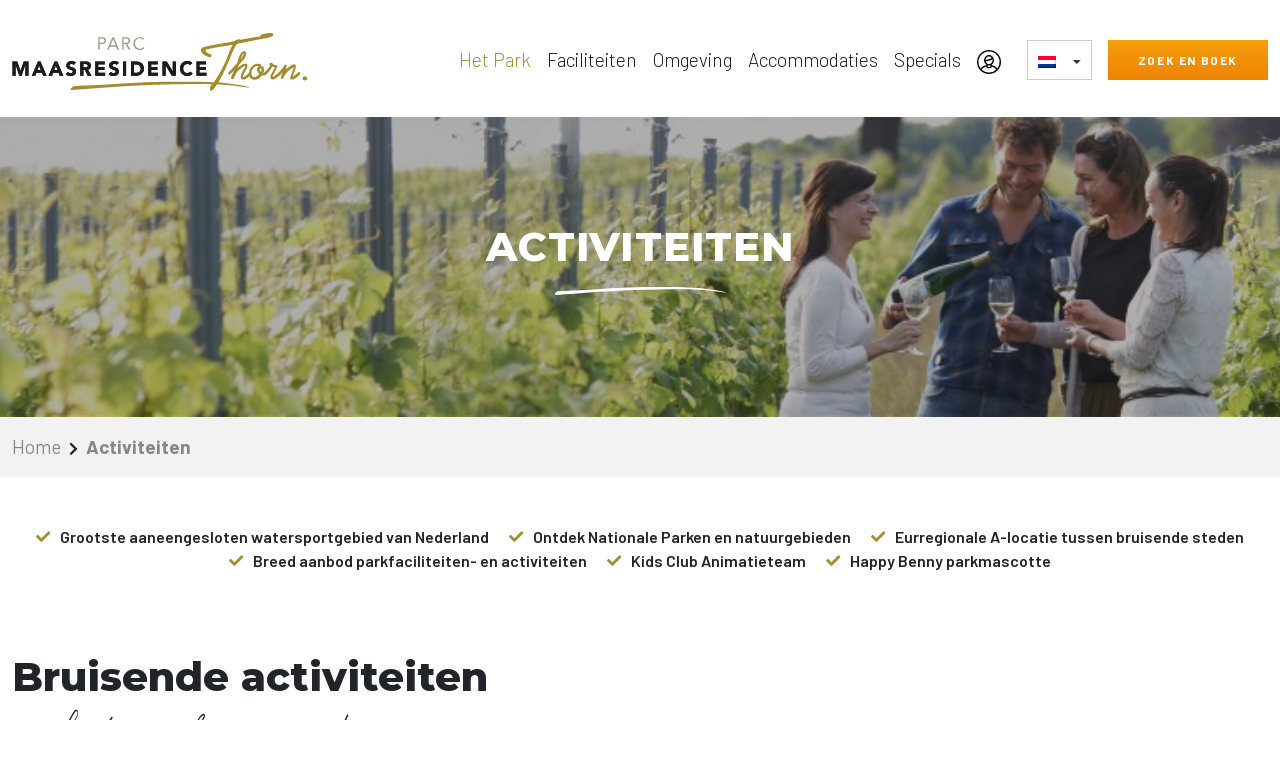

--- FILE ---
content_type: text/html; charset=utf-8
request_url: https://www.parcmaasresidencethorn.nl/het-park/activiteiten/
body_size: 14963
content:
<!DOCTYPE html>
<html lang="NL">
<head>
    <meta charset="utf-8" />
    <meta name="viewport" content="width=device-width, initial-scale=1">
    <link rel="shortcut icon" href="/Content/favicon_1590.ico" type="image/x-icon">
    <title>Bruisende activiteiten | Parc Maasresidence Thorn</title>
        <meta name="description" content="De omgeving van Parc Maasresidence Thorn leent zich uitstekend voor een actieve vakantie rondom de Maasplassen. Boek gemakkelijk online!" />
    
        <script src="https://ajax.googleapis.com/ajax/libs/jquery/3.5.1/jquery.min.js"></script>
    <link href="https://cdn.jsdelivr.net/npm/bootstrap@5.3.0/dist/css/bootstrap.min.css" rel="stylesheet" integrity="sha384-9ndCyUaIbzAi2FUVXJi0CjmCapSmO7SnpJef0486qhLnuZ2cdeRhO02iuK6FUUVM" crossorigin="anonymous">
    <script src="/Scripts/FacebookConversionApi/SendEvent.js"></script>
    <script src="/Scripts/FacebookConversionApi/utils.js"></script>
	<script src="/Scripts/AWIN/helpers.js"></script>
            <link href='/CONTENT/LANCER/css/style?v=nVl91pa3mP4ToFarwSeeCafY0FPo5aKshHfyrDTOlBU1' rel="stylesheet" />

    <script type="text/javascript">
        window.onload = setFbcCookie();
    </script>
    <script>
	<!-- Google Tag Manager -->

        (function(w,d,s,l,i){w[l]=w[l]||[];w[l].push({'gtm.start':
        new Date().getTime(),event:'gtm.js'});var f=d.getElementsByTagName(s)[0],
        j=d.createElement(s),dl=l!='dataLayer'?'&l='+l:'';j.async=true;j.src=
        'https://www.googletagmanager.com/gtm.js?id='+i+dl;f.parentNode.insertBefore(j,f);
        })(window,document,'script','dataLayer','GTM-W7TNDWX');
	<!-- End Google Tag Manager -->
        //Facebook APi Conversion
        async function createEventData() {
            const consentAvailable = await checkCookieConsent();
            var clientIpAddress = null;
            if (consentAvailable && CookieConsent.consent.marketing) {
                clientIpAddress = await getUserIpAddress()
            }
            var layoutUUID = generateUUID();
            var gmtTimestamp = new Date().getTime();
            var data = {
                data: [
                    {
							event_name: "PageView",
							event_id: layoutUUID,
							event_time: Math.floor(gmtTimestamp / 1000),
							action_source: "website",
							event_source_url: window.location.href,

							user_data: {
								em: [
									null
								],
                                ph: [null],
                                client_user_agent: navigator.userAgent,
                                client_ip_address: clientIpAddress,
                                fbp: getCookie('_fbp'),
                                external_id: await hashData(getCookie('_ga')),
                                fbc: getCookie('fbc')
							},
							custom_data: {
								user_agent: navigator.userAgent
							}
						}
					],
                //test_event_code: "TEST55607"
                };
                return data;
            }
        createEventData().then((eventData) => {

            sendFacebookEvent(eventData);
		});
        (function initializeAwcCookie() {
            const urlParams = new URLSearchParams(window.location.search);
            const awc = urlParams.get('awc');
            if (awc) {
                setAwcCookie(awc);
            }
        })();

    </script>
    



    

    

    
	<link rel="alternate" hreflang="de" href="https://www.parcmaasresidencethorn.nl/de/der-park/aktivitaten/" />
	<link rel="alternate" hreflang="en" href="https://www.parcmaasresidencethorn.nl/en/the-park/activities/" />
	<link rel="alternate" hreflang="fr" href="https://www.parcmaasresidencethorn.nl/fr/le-parc/activites/" />
	<link rel="alternate" hreflang="nl" href="https://www.parcmaasresidencethorn.nl/het-park/activiteiten/" />

</head>
<body>
    

    <!-- Google Tag Manager (noscript) -->
    <noscript>
        <iframe src="https://www.googletagmanager.com/ns.html?id=GTM-W7TNDWX"
                height="0" width="0" style="display:none;visibility:hidden"></iframe>
    </noscript>
    <!-- End Google Tag Manager (noscript) -->

    <span id="scroll-to-top"></span>

    <header id="stickyheader">
        <div class="container">
            <div class="row">
                <div class="col-10 col-md-3">
                    <a href="/" class="logo"><img class="logoheader" src="/Content/LANCER/images/mrt-logo.svg" alt=""></a><!-- logo -->

                    <a href="/nl/search/" rel="nofollow" class="btn btn-orange headerbutton">Zoek en boek</a>

                                </div><!-- col-10 col-md-3 -->
                                <div class="col-2 col-md-9">
                                    <nav>
                                        <ul>
                                                    <li>
                                                        <a class="active" href="/het-park/">Het Park</a>
                                                    </li>
                                                    <li>
                                                        <a class="" href="/faciliteiten/">Faciliteiten</a>
                                                    </li>
                                                    <li>
                                                        <a class="" href="/omgeving/">Omgeving</a>
                                                    </li>
                                                    <li>
                                                        <a class="" href="/accommodaties/">Accommodaties</a>
                                                    </li>
                                                    <li>
                                                        <a class="" href="/specials/">Specials</a>
                                                    </li>
                                            <li>
                                                    <a href="/account/login/" data-bs-toggle="tooltip" data-bs-placement="bottom" title="Mijn Account">
                                                        <div class="icon-24"><img src="/Content/LANCER/images/icon-user-black.svg" alt=""></div>
                                                    </a>

                                            </li>
                                            <li class="choose-language">
                                                

<a href="#"><img src="/Content/LANCER/images/langs/nl.png" alt="NL"></a>
<ul>
	    <li><a href="/de/der-park/aktivitaten/"><img src="/Content/LANCER/images/langs/de.png" alt="DE"></a></li>
	    <li><a href="/en/the-park/activities/"><img src="/Content/LANCER/images/langs/en.png" alt="EN"></a></li>
	    <li><a href="/fr/le-parc/activites/"><img src="/Content/LANCER/images/langs/fr.png" alt="FR"></a></li>
</ul>
                                            </li>
                                                <li>
                                                    <a href="/nl/search/" rel="nofollow" class="btn btn-orange ">Zoek en boek</a>
                                        </li>
                                        </ul>
                                    </nav>
                                    <a class="btn-mobile"><span></span></a><!-- btn-mobile -->
                                </div><!-- top-bar -->
                                <div class="col-12">
                                    <div class="mobile-menu">
                                        <ul class="user-menu">

                                            <li>
                                                    <a rel="nofollow" href="/account/login/"><div class="icon-24"><img src="/Content/LANCER/images/icon-user-black.svg" alt=""></div> Mijn Account</a>
                                            </li>
                                            <li><a href="tel:+31383330101"><div class="icon-24"><img src="/Content/LANCER/images/icon-phone-black.svg" alt=""></div>+31 38 333 01 01</a></li>
                                            <li>
                                                

<a href="#"><img src="/Content/LANCER/images/langs/nl.png" alt="NL"></a>
<ul>
	    <li><a href="/de/der-park/aktivitaten/"><img src="/Content/LANCER/images/langs/de.png" alt="DE"></a></li>
	    <li><a href="/en/the-park/activities/"><img src="/Content/LANCER/images/langs/en.png" alt="EN"></a></li>
	    <li><a href="/fr/le-parc/activites/"><img src="/Content/LANCER/images/langs/fr.png" alt="FR"></a></li>
</ul>
                                            </li>
                                        </ul>
                                        <ul>
                                                <li>
                                                    <a class="active" href="/het-park/">Het Park</a>
                                                </li>
                                                <li>
                                                    <a class="" href="/faciliteiten/">Faciliteiten</a>
                                                </li>
                                                <li>
                                                    <a class="" href="/omgeving/">Omgeving</a>
                                                </li>
                                                <li>
                                                    <a class="" href="/accommodaties/">Accommodaties</a>
                                                </li>
                                                <li>
                                                    <a class="" href="/specials/">Specials</a>
                                                </li>
                                                <li>
                                                    <a class="" href="/tweede-huis/">Tweede Huis</a>
                                                </li>
                                                <li>
                                                    <a class="" href="/blog/">Blog</a>
                                                </li>
                                                <li>
                                                    <a class="" href="/vakantieinspiratie/">Vakantieinspiratie</a>
                                                </li>
                                                <li>
                                                    <a class="" href="/cookie-policy-nl/">Cookieverklaring</a>
                                                </li>
                                            <li>
                                                <a href="/nl/search/" rel="nofollow" class="btn btn-orange reservebutton">Zoek en boek</a>
                                </li>
                            </ul>
                        </div><!-- mobile-menu -->
                    </div><!-- col-12 -->
                </div><!-- row -->
            </div><!-- container -->
        </header>
        

        


<section class="banner">
	<picture>
        <source media="(min-width: 1281px)" type="image/webp" srcset="/picture/1590/176_37_maasresidence_thorn_activiteiten_wijnmakerij_webp">
		<source media="(min-width: 1281px)" type="image/jpeg" srcset="/picture/1590/176_37_maasresidence_thorn_activiteiten_wijnmakerij">        
		<source media="(min-width: 1025px)" type="image/webp" srcset="/picture/1590/176_37_maasresidence_thorn_activiteiten_wijnmakerij_width_1280_webp">
        <source media="(min-width: 1025px)" type="image/jpeg" srcset="/picture/1590/176_37_maasresidence_thorn_activiteiten_wijnmakerij_width_1280">
		<source media="(min-width: 701px)" type="image/webp" srcset="/picture/1590/176_37_maasresidence_thorn_activiteiten_wijnmakerij_width_1024_webp">
        <source media="(min-width: 701px)" type="image/jpeg" srcset="/picture/1590/176_37_maasresidence_thorn_activiteiten_wijnmakerij_width_1024">
		<source media="(min-width: 401px)" type="image/webp" srcset="/picture/1590/176_37_maasresidence_thorn_activiteiten_wijnmakerij_width_700_webp">
        <source media="(min-width: 401px)" type="image/jpeg" srcset="/picture/1590/176_37_maasresidence_thorn_activiteiten_wijnmakerij_width_700">
		<source media="(min-width: 100px)" type="image/webp" srcset="/picture/1590/176_37_maasresidence_thorn_activiteiten_wijnmakerij_width_700_webp">
        <source media="(min-width: 100px)" type="image/jpeg" srcset="/picture/1590/176_37_maasresidence_thorn_activiteiten_wijnmakerij_width_700">
		<img src="/picture/1590/176_37_maasresidence_thorn_activiteiten_wijnmakerij" loading="lazy" />
	</picture>
	<div class="caption">
		<div class="container">
			<div class="row">
				<div class="col-12">
					<h1><strong>ACTIVITEITEN</strong></h1>
				</div><!-- col-12 -->
			</div><!-- row -->
		</div><!-- container -->
	</div><!-- caption -->
</section><!-- banner -->
<section class="breadcrumbs mb3">
	<div class="container">
		<div class="row">
			<div class="col-12">
				<ul>
					<li><a href="/">Home</a></li>
					<li><strong>Activiteiten</strong></li>
				</ul>
			</div><!-- col-12 -->
		</div><!-- row -->
	</div><!-- container -->
</section><!-- breadcrumbs -->


<div class="container">
	<div class="row">
		<div class="col-12">
			<ul class="checked-list horizontal-list mb5">
				<li><span> Grootste aaneengesloten watersportgebied van Nederland</span></li>
				<li><span>Ontdek Nationale Parken en natuurgebieden</span></li>
				<li><span>Eurregionale A-locatie tussen bruisende steden</span></li>
				<li><span>Breed aanbod parkfaciliteiten- en activiteiten</span></li>
				<li><span>Kids Club Animatieteam</span></li>
				<li><span>Happy Benny parkmascotte</span></li>
			</ul><!-- checked-list -->
		</div><!-- col-12 -->
	</div><!-- row -->
</div><!-- container -->


<div class="container main-content">
	<div class="row mb3">
		<div class="col-12">
			<h1><strong>Bruisende activiteiten </strong></h1>
			<p class="decorative"> op het park en in de omgeving</p><!-- decorative -->
			<p>De omgeving van Parc Maasresidence Thorn leent zich uitstekend voor een <span style="font-weight: bold;">actieve vakantie</span> rondom&nbsp;<a href="/omgeving/maasplassen/" target="_blank">de Maasplassen</a>. Maak een  <span style="font-weight: bold;">fietstocht</span> of wandeling door de dorpjes en de prachtige&nbsp;<a href="/omgeving/natuur/" target="_blank">natuur</a>. Beoefen verschillende<span style="font-weight: bold;"> watersporten</span>  op&nbsp;<a href="/het-park/mrt-beach/" target="_blank">MRT Beach</a>&nbsp;of in de directe omgeving. Of breng een bezoek aan de nabijgelegen dorpen en steden zoals <span style="font-weight: bold;">Maastricht</span> en <span style="font-weight: bold;">Roermond</span>. Met onze parkmascotte&nbsp;<a href="/het-park/kids/happy-benny/" target="_blank">Happy Benny</a>&nbsp;en het animatieteam van de&nbsp;<a href="/het-park/kids/kids-club/" target="_blank">Kids Club</a>&nbsp;is er voor kinderen op het park extra veel te doen. Liever een dagje erop uit, bezoek dan één&nbsp;van de vele&nbsp;<a href="/omgeving/themaparken/" target="_blank">themaparken</a>&nbsp;in de buurt.</p><p>Het park is gelegen op een toplocatie, midden in het Maasplassengebied en in de buurt allerlei geweldige to-do's. Er is een breed scala aan activiteiten binnen handbereik, of je nu kiest voor ontspanning of een actief avontuur.</p>
		</div><!-- col-12 col-md-9 -->
	</div><!-- row -->
</div>


<section class="bg-color-2 has-tabs pb1 main-content mb3">
	<div class="container">
		<div class="row">
			<div class="col-12">
				<ul class="nav nav-tabs" id="agenda-details" role="tablist">
					<li class="nav-item" role="presentation">
						<button class="nav-link" onclick="$('.activity-item').hide(); $('.park').show();" data-bs-toggle="tab" data-bs-target="#agenda" type="button" role="tab" aria-controls="agenda" aria-selected="true">Op het park <i class="fas fa-chevron-down"></i></button>
					</li>
					<li class="nav-item" role="presentation">
						<button class="nav-link" onclick="$('.activity-item').hide(); $('.beach').show();" data-bs-toggle="tab" data-bs-target="#agenda" type="button" role="tab" aria-controls="agenda" aria-selected="true">Op MRT beach <i class="fas fa-chevron-down"></i></button>
					</li>
					<li class="nav-item" role="presentation">
						<button class="nav-link" onclick="$('.activity-item').hide(); $('.omgeving').show();" data-bs-toggle="tab" data-bs-target="#agenda" type="button" role="tab" aria-controls="agenda" aria-selected="true">In de omgeving <i class="fas fa-chevron-down"></i></button>
					</li>
				</ul>
			</div><!-- col-12 -->
		</div><!-- row -->
	</div><!-- container -->

	<div class="container">
		<div class="row">
			<p></p>
		</div>
		<div class="row mb3">
			<div class="col-md-8 omgeving activity-item">
				<div class="activity-item-header">
					<div class="offer">
						in de omgeving
					</div>
				</div>				
				<a href="/het-park/kids/wakeboarden/"  class="tile-style">
					<picture>
						<source type="image/webp" srcset="/picture/1590/176_37_maasresidence_thorn_activiteiten_surfen_2_webp">
						<source type="image/jpeg" srcset="/picture/1590/176_37_maasresidence_thorn_activiteiten_surfen_2">
						<img src="/picture/1590/176_37_maasresidence_thorn_activiteiten_surfen_2" alt="Wakeboarden|Waterrecreatiegebied Area X, gelegen in De Weerd in Roermond, is sinds jaar en dag geliefd bij jong en oud." loading="lazy">
					</picture>
					<div class="caption">Wakeboarden</div><!-- caption -->
					<div class="overlay">
						<h3>Wakeboarden</h3>
						<p>Waterrecreatiegebied Area X, gelegen in De Weerd in Roermond, is sinds jaar en dag geliefd bij jong en oud.</p>
						<div class="btn btn-gold">Lees meer</div><!-- btn btn-gold -->
					</div><!-- overlay -->
				</a><!-- tile-style -->
			</div><!-- col-md-4 -->
			<div class="col-md-4 omgeving activity-item">
				<div class="activity-item-header">
					<div class="offer">
						in de omgeving
					</div>
				</div>				
				<a href="/het-park/kids/wandelen-fietsen/"  class="tile-style">
					<img src="/picture/1590/176_37_maasresidence_thorn_activiteiten_familie_uitje" alt="">					
					<div class="caption">Wandelen</div><!-- caption -->
					<div class="overlay">
						<h3>Wandelen </h3>
						<p> Zowel op als om het park maakt u kennis met de prachtige natuur van hartje Limburg.</p>
						<div class="btn btn-gold">Lees meer</div><!-- btn btn-gold -->
					</div><!-- overlay -->
				</a><!-- tile-style -->
			</div><!-- col-md-4 -->

			<div class="col-md-4 omgeving activity-item">
				<div class="activity-item-header">
					<div class="offer">
						in de omgeving
					</div>
				</div>				
				<a href="/het-park/activiteiten/fiets-en-scootertochten/"  class="tile-style">	
					<picture>
						<source type="image/webp" srcset="/picture/1590/176_37_176_37_maasresidence_thorn_activiteiten_scooters_webp">
						<source type="image/jpeg" srcset="/picture/1590/176_37_176_37_maasresidence_thorn_activiteiten_scooters">
						<img src="/picture/1590/176_37_176_37_maasresidence_thorn_activiteiten_scooters" alt="Fietstochten | Ontdek hartje Limburg per fiets, e-bike of mountainbike. " loading="lazy">
					</picture>
					<div class="caption">Fietstochten</div><!-- caption -->
					<div class="overlay">
						<h3>Fietstochten </h3>
						<p> Ontdek hartje Limburg per fiets, e-bike of mountainbike. </p>
						<div class="btn btn-gold">Lees meer</div><!-- btn btn-gold -->
					</div><!-- overlay -->
				</a><!-- tile-style -->
			</div><!-- col-md-4 -->
			<div class="col-md-4 omgeving activity-item">
				<div class="activity-item-header">
					<div class="offer">
						op 7 km afstand
					</div>
				</div>				
				<a href="/omgeving/golfbanen/"  class="tile-style">	
					<picture>
						<source type="image/webp" srcset="/picture/1590/176_37_maasresidence_thorn_activiteiten_golf_webp">
						<source type="image/jpeg" srcset="/picture/1590/176_37_maasresidence_thorn_activiteiten_golf">
						<img src="/picture/1590/176_37_maasresidence_thorn_activiteiten_golf" alt="Golfen | Golfliefhebbers kunnen zich uitleven op &#233;&#233;n van de vele golfbanen in de directe omgeving." loading="lazy">
					</picture>
					<div class="caption">Golfen</div><!-- caption -->
					<div class="overlay">
						<h3>Golfen </h3>
						<p> Golfliefhebbers kunnen zich uitleven op &#233;&#233;n van de vele golfbanen in de directe omgeving.</p>
						<div class="btn btn-gold">Lees meer</div><!-- btn btn-gold -->
					</div><!-- overlay -->
				</a><!-- tile-style -->
			</div><!-- col-md-4 -->
			<div class="col-md-4 park activity-item">
				<div class="activity-item-header">
					<div class="offer">
						op het park
					</div>
				</div>				
				<a href="/het-park/kids/zwemmen/"  class="tile-style">
					<picture>
						<source type="image/webp" srcset="/picture/1590/176_37_maasresidence_thorn_activiteiten_zwemmen_webp">
						<source type="image/jpeg" srcset="/picture/1590/176_37_maasresidence_thorn_activiteiten_zwemmen">
						<img src="/picture/1590/176_37_maasresidence_thorn_activiteiten_zwemmen" alt="Zwemmen | Bij vakantie hoort zwemmen! En dat hebben we bij Parc Maasresidence Thorn maar al te goed begrepen, want u beleeft er het hele jaar door veel waterpret." loading="lazy">
					</picture>
					<div class="caption">Zwemmen</div><!-- caption -->
					<div class="overlay">
						<h3>Zwemmen </h3>
						<p> Bij vakantie hoort zwemmen! En dat hebben we bij Parc Maasresidence Thorn maar al te goed begrepen, want u beleeft er het hele jaar door veel waterpret.</p>
						<div class="btn btn-gold">Lees meer</div><!-- btn btn-gold -->
					</div><!-- overlay -->
				</a><!-- tile-style -->
			</div><!-- col-md-4 -->

			<div class="col-md-4 park activity-item">
				<div class="activity-item-header">
					<div class="offer">
						op het park
					</div>
				</div>				
				<a href="/het-park/faciliteiten/bowlen/"  class="tile-style">
					<picture>
						<source type="image/webp" srcset="/picture/1590/176_37_176_37_176_37_maasresidence_thorn_activiteiten_bowlen_webp">
						<source type="image/jpeg" srcset="/picture/1590/176_37_176_37_176_37_maasresidence_thorn_activiteiten_bowlen">
						<img src="/picture/1590/176_37_176_37_176_37_maasresidence_thorn_activiteiten_bowlen" alt="Bowlen | Het familiespel bij uitstek is bowlen. Het is dynamisch, zit vol leuke spelelementen en is spannend tot de laatste minuut. " loading="lazy">
					</picture>					
					<div class="caption">Bowlen</div><!-- caption -->
					<div class="overlay">
						<h3>Bowlen </h3>
						<p> Het familiespel bij uitstek is bowlen. Het is dynamisch, zit vol leuke spelelementen en is spannend tot de laatste minuut. </p>
						<div class="btn btn-gold">Lees meer</div><!-- btn btn-gold -->
					</div><!-- overlay -->
				</a><!-- tile-style -->
			</div><!-- col-md-4 -->
			<div class="col-md-8 omgeving activity-item">
				<div class="activity-item-header">
					<div class="offer">
						in de omgeving
					</div>
				</div>				
				<a href="/het-park/activiteiten/winkelen/"  class="tile-style">
					<picture>
						<source type="image/webp" srcset="/picture/1590/176_37_maasresidence_thorn_activiteiten_stedentrip_webp">
						<source type="image/jpeg" srcset="/picture/1590/176_37_maasresidence_thorn_activiteiten_stedentrip">
						<img src="/picture/1590/176_37_maasresidence_thorn_activiteiten_stedentrip" alt="Winkelen | Voor een dagje shoppen kunt u vanuit Parc Maasresidence Thorn echt alle kanten op. " loading="lazy">
					</picture>
					<div class="caption">Winkelen</div><!-- caption -->
					<div class="overlay">
						<h3>Winkelen </h3>
						<p> Voor een dagje shoppen kunt u vanuit Parc Maasresidence Thorn echt alle kanten op. </p>
						<div class="btn btn-gold">Lees meer</div><!-- btn btn-gold -->
					</div><!-- overlay -->
				</a><!-- tile-style -->
			</div><!-- col-md-4 -->

			<div class="col-md-4 beach activity-item">
				<div class="activity-item-header">
					<div class="offer">
						op MRT Beach
					</div>
				</div>				
				<a href="/het-park/faciliteiten/efoil/"  class="tile-style">
					<picture>
						<source type="image/webp" srcset="/picture/1590/176_37_maasresidence_thorn_activiteiten_surfen_webp">
						<source type="image/jpeg" srcset="/picture/1590/176_37_maasresidence_thorn_activiteiten_surfen">
						<img src="/picture/1590/176_37_maasresidence_thorn_activiteiten_surfen" alt="Efoilen | Efoilen is een spectaculaire nieuwe watersport. De Efoils zijn elektrisch aangedreven, waardoor u, al bij circa 15km per uur!" loading="lazy">
					</picture>
					<div class="caption">Efoil</div><!-- caption -->
					<div class="overlay">
						<h3>Efoilen </h3>
						<p> Efoilen is een spectaculaire nieuwe watersport. De Efoils zijn elektrisch aangedreven, waardoor u, al bij circa 15km per uur!</p>
						<div class="btn btn-gold">Lees meer</div><!-- btn btn-gold -->
					</div><!-- overlay -->
				</a><!-- tile-style -->
			</div><!-- col-md-4 -->
			<div class="col-md-8 omgeving activity-item">
				<div class="activity-item-header">
					<div class="offer">
						in de omgeving
					</div>
				</div>				
				<a href="/het-park/activiteiten/fiets-en-scootertochten/"  class="tile-style">
					<picture>
						<source type="image/webp" srcset="/picture/1590/176_37_maasresidence_thorn_activiteiten_fietsen_webp">
						<source type="image/jpeg" srcset="/picture/1590/176_37_maasresidence_thorn_activiteiten_fietsen">
						<img src="/picture/1590/176_37_maasresidence_thorn_activiteiten_fietsen" alt="Fietsen | Er is in deze regio zoveel te zien en ontdekken! Diverse routes voeren u vanaf Parc Maasresidence Thorn langs pittoreske dorpjes en grenzeloos groene natuur. " loading="lazy">
					</picture>
					<div class="caption">Fietsen</div><!-- caption -->
					<div class="overlay">
						<h3>Fietsen </h3>
						<p> Er is in deze regio zoveel te zien en ontdekken! Diverse routes voeren u vanaf Parc Maasresidence Thorn langs pittoreske dorpjes en grenzeloos groene natuur. </p>
						<div class="btn btn-gold">Lees meer</div><!-- btn btn-gold -->
					</div><!-- overlay -->
				</a><!-- tile-style -->
			</div><!-- col-md-4 -->

			<div class="col-md-4 park activity-item">
				<div class="activity-item-header">
					<div class="offer">
						op het park
					</div>
				</div>				
				<a href="/het-park/activiteiten/culinair-genieten/"  class="tile-style">
					<picture>
						<source type="image/webp" srcset="/picture/1590/176_37_maasresidence_thorn_activiteiten_restaurant_webp">
						<source type="image/jpeg" srcset="/picture/1590/176_37_maasresidence_thorn_activiteiten_restaurant">
						<img src="/picture/1590/176_37_maasresidence_thorn_activiteiten_restaurant" alt="Culinair genieten | Bourgondisch genieten en het ultieme gevoel van vakantie gaan op Parc Maasresidence Thorn hand in hand. " loading="lazy">
					</picture>
					<div class="caption">Culinair genieten</div><!-- caption -->
					<div class="overlay">
						<h3>Culinair genieten </h3>
						<p> Bourgondisch genieten en het ultieme gevoel van vakantie gaan op Parc Maasresidence Thorn hand in hand. </p>
						<div class="btn btn-gold">Lees meer</div><!-- btn btn-gold -->
					</div><!-- overlay -->
				</a><!-- tile-style -->
			</div><!-- col-md-4 -->
			<div class="col-md-8 omgeving activity-item">
				<div class="activity-item-header">
					<div class="offer">
						in de omgeving
					</div>
				</div>				
				<a href="/het-park/activiteiten/bootje-varen/"  class="tile-style">
					<picture>
						<source type="image/webp" srcset="/picture/1590/176_37_maasresidence_thorn_activiteiten_bootje_varen_webp">
						<source type="image/jpeg" srcset="/picture/1590/176_37_maasresidence_thorn_activiteiten_bootje_varen">
						<img src="/picture/1590/176_37_maasresidence_thorn_activiteiten_bootje_varen" alt="Bootje varen | De prachtig aangelegde jachthaven heeft aanlegsteigers met ruime ligplaatsen voor parkgasten en passanten, is gemakkelijk te bereiken en ligt aan de sfeervolle boulevard van het park." loading="lazy">
					</picture>
					<div class="caption">Bootje varen</div><!-- caption -->
					<div class="overlay">
						<h3>Bootje varen </h3>
						<p> De prachtig aangelegde jachthaven heeft aanlegsteigers met ruime ligplaatsen voor parkgasten en passanten, is gemakkelijk te bereiken en ligt aan de sfeervolle boulevard van het park.</p>
						<div class="btn btn-gold">Lees meer</div><!-- btn btn-gold -->
					</div><!-- overlay -->
				</a><!-- tile-style -->
			</div><!-- col-md-4 -->

			<div class="col-md-4 park activity-item">
				<div class="activity-item-header">
					<div class="offer">
						op het park
					</div>
				</div>				
				<a href="/het-park/faciliteiten/op-vakantie-met-uw-hond/"  class="tile-style">				
					<picture>
						<source type="image/webp" srcset="/picture/1590/176_37_maasresidence_thorn_activiteiten_puppy_park_hond_webp">
						<source type="image/jpeg" srcset="/picture/1590/176_37_maasresidence_thorn_activiteiten_puppy_park_hond">
						<img src="/picture/1590/176_37_maasresidence_thorn_activiteiten_puppy_park_hond" alt="Met uw hond | Honden zijn van harte welkom bij Parc Maasresidence Thorn en kunnen zich heerlijk uitleven in de natuurrijke omgeving." loading="lazy">
					</picture>
					<div class="caption">Op vakantie met uw hond</div><!-- caption -->
					<div class="overlay">
						<h3>Met uw hond </h3>
						<p> Honden zijn van harte welkom bij Parc Maasresidence Thorn en kunnen zich heerlijk uitleven in de natuurrijke omgeving.</p>
						<div class="btn btn-gold">Lees meer</div><!-- btn btn-gold -->
					</div><!-- overlay -->
				</a><!-- tile-style -->
			</div><!-- col-md-4 -->
			<div class="col-md-4 omgeving activity-item">
				<div class="activity-item-header">
					<div class="offer">
						op het park
					</div>
				</div>				
				<a href="/het-park/activiteiten/wellness/"   class="tile-style">
					<picture>
						<source type="image/webp" srcset="/picture/1590/176_37_maasresidence_thorn_activiteiten_sauna_webp">
						<source type="image/jpeg" srcset="/picture/1590/176_37_maasresidence_thorn_activiteiten_sauna">
						<img src="/picture/1590/176_37_maasresidence_thorn_activiteiten_sauna" alt="Wellness | Vakantie betekent even heerlijk ontspannen. Voor de ultieme ontspanning is een aantal van onze vakantievilla’s zelfs uitgerust met een heerlijke sauna." loading="lazy">
					</picture>
					<div class="caption">Wellness</div><!-- caption -->
					<div class="overlay">
						<h3>Wellness </h3>
						<p> Vakantie betekent even heerlijk ontspannen. Voor de ultieme ontspanning is een aantal van onze vakantievilla’s zelfs uitgerust met een heerlijke sauna.</p>
						<div class="btn btn-gold">Lees meer</div><!-- btn btn-gold -->
					</div><!-- overlay -->
				</a><!-- tile-style -->
			</div><!-- col-md-4 -->
			<div class="col-md-4 omgeving activity-item">
				<div class="activity-item-header">
					<div class="offer">
						in de omgeving
					</div>
				</div>				
				<a href="/omgeving/themaparken/"  class="tile-style">	
					<picture>
						<source type="image/webp" srcset="/picture/1590/176_37_maasresidence_thorn_activiteiten_achtbaan_webp">
						<source type="image/jpeg" srcset="/picture/1590/176_37_maasresidence_thorn_activiteiten_achtbaan">
						<img src="/picture/1590/176_37_maasresidence_thorn_activiteiten_achtbaan" alt="Themaparken | Beleef een onvergetelijke dag in &#233;&#233;n van de vele Limburgse themaparken tijdens uw vakantie." loading="lazy">
					</picture>
					<div class="caption">Themaparken</div><!-- caption -->
					<div class="overlay">
						<h3>Themaparken </h3>
						<p> Beleef een onvergetelijke dag in &#233;&#233;n van de vele Limburgse themaparken tijdens uw vakantie.</p>
						<div class="btn btn-gold">Lees meer</div><!-- btn btn-gold -->
					</div><!-- overlay -->
				</a><!-- tile-style -->
			</div><!-- col-md-4 -->

			<div class="col-md-26 park activity-item">
				<div class="activity-item-header">
					<div class="offer">
						op het park
					</div>
				</div>				
				<a href="/evenementen/"  class="tile-style">
					<picture>
						<source type="image/webp" srcset="/picture/1590/176_37_maasresidence_thorn_activiteiten_wijn_webp">
						<source type="image/jpeg" srcset="/picture/1590/176_37_maasresidence_thorn_activiteiten_wijn">
						<img src="/picture/1590/176_37_maasresidence_thorn_activiteiten_wijn" alt="Evenementen | Op Parc Maasresidence Thorn kunt u het hele jaar door genieten van de omgeving, MRT Beach, de centrale voorzieningen op en om het park en uiteraard van verschillende evenementen." loading="lazy">
					</picture>
					<div class="caption">Evenementen</div><!-- caption -->
					<div class="overlay">
						<h3>Evenementen </h3>
						<p> Op Parc Maasresidence Thorn kunt u het hele jaar door genieten van de omgeving, MRT Beach, de centrale voorzieningen op en om het park en uiteraard van verschillende evenementen.</p>
						<div class="btn btn-gold">Lees meer</div><!-- btn btn-gold -->
					</div><!-- overlay -->
				</a><!-- tile-style -->
			</div><!-- col-md-4 -->
			
		</div><!-- row -->

			<div class="row mb3">
				<div class="col-12">
					<div>
						<a href="/nl/search/"  class="btn btn-orange">Boek uw verblijf</a><!-- btn btn-gold -->
					</div>
				</div><!-- col-12 -->
			</div><!-- row -->
	</div>
</section>

<div class="container main-content">
	<div class="row">
		<div class="col-12 mb3">
			<h2 style="text-align:center"><strong>Ontdek meer ...</strong></h2>			
		</div><!-- col-12 -->
	</div><!-- row -->
</div><!-- container -->
<div class="container mt3 mb3 main-content">
	<div class="row">
		<div class="col-md-7 order-2 order-md-1">
			<article class="is-on-left">
				<h3><strong>Activiteiten voor kinderen</strong></h3>
				<p><p>Er worden verschillende activiteiten voor kinderen georganiseerd.</p><p><i>*In onze digitale informatiemap “Notre Guide" kunt u het actuele activiteitenprogramma vinden. De link naar deze map ontvangt u voor aankomst.</i></p></p>
					<a href="/het-park/kids/"  class="btn btn-gold">Bekijk</a>
			</article>
		</div><!-- col-md-7 -->
		<div class="col-md-5 order-1 order-md-2">
			<div class="featured-image">
				<picture>
					<source type="image/webp" srcset="/picture/1590/176_37_kids_club_webp">
					<source type="image/jpeg" srcset="/picture/1590/176_37_kids_club">
					<img src="/picture/1590/176_37_kids_club" alt="Activiteiten voor kinderen" loading="lazy">
				</picture>
			</div><!-- featured-image -->
		</div><!-- col-md-5 -->
	</div><!-- row -->
</div><!-- container -->
<section class="bg-color-1 mb3">
	<div class="container main-content">
		<div class="row">
			<div class="col-md-5">
				<div class="featured-image">
					<picture>
						<source type="image/webp" srcset="/picture/1590/176_37_maasresidence_thorn_activiteiten_duiken_webp">
						<source type="image/jpeg" srcset="/picture/1590/176_37_maasresidence_thorn_activiteiten_duiken">
						<img src="/picture/1590/176_37_maasresidence_thorn_activiteiten_duiken" alt="Duiken in de Maasplassen" loading="lazy">
					</picture>
				</div><!-- featured-image -->
			</div><!-- col-md-5 -->
			<div class="col-md-7">
				<article>
					<h3><strong>Duiken in de Maasplassen</strong></h3>
					<p><p>Als u een duikbrevet heeft, mag u duiken in de Maasplassen. Een boeiende plek om eens van dichtbij te bekijken, is de Grote Hegge vlakbij het park. Hier is een oude grindschuit met een lengte van maar liefst 50 meter tot zinken gebracht. Je ziet er ongetwijfeld snoeken en snoekbaarzen en in de zachte bodem van het open ruim leven palingen. Daarnaast is de Boschmolenplas in Panheel een populaire duikplek met helder en schoon water, waar u wel tot 12 meter ver kunt kijken. Tevens is er een duikschool gevestigd waar u ook als beginner terecht kunt.&nbsp;</p></p>
				</article>
			</div><!-- col-md-7 -->
		</div><!-- row -->
	</div><!-- container -->
</section><!-- bg-color-1 -->
<div class="container mt3 mb3 main-content">
	<div class="row">
		<div class="col-md-7 order-2 order-md-1">
			<article class="is-on-left">
				<h3><strong>Fun Beach</strong></h3>
				<p><p>Fun Beach betekent genieten van een heerlijke stranddag op een geweldige locatie aan het water. Neem een verfrissende duik of ga de uitdaging aan op het <strong style="font-weight: bold;">Aquapark</strong>. Kinderen kunnen zich op <strong style="font-weight: bold;">Little Beach</strong> uitleven op het kleuterstrand, het springkussen, de trampolines en het peuterbadje. <strong style="font-weight: bold;">Fun Beach Fountain</strong>, één&nbsp;van de grootste fonteinen ter wereld, is dé blikvanger van het <strong style="font-weight: bold;">Midden-Limburgse Maasplassengebied</strong>.</p></p>
					<a href="/het-park/mrt-beach/"  class="btn btn-gold">Bekijk</a>
			</article>
		</div><!-- col-md-7 -->
		<div class="col-md-5 order-1 order-md-2">
			<div class="featured-image">
				<img src="/picture/1590/176_37_maasresidence_thorn_activiteiten_waterpark" alt="">

			</div><!-- featured-image -->
		</div><!-- col-md-5 -->
	</div><!-- row -->
</div><!-- container -->
<section class="bg-color-1 main-content">
	<div class="container">
		<div class="row">
			<div class="col-md-5">
				<div class="featured-image">
					<img src="/picture/1590/176_37_maasresidence_thorn_activiteiten_veerboot" alt="">
				</div><!-- featured-image -->
			</div><!-- col-md-5 -->
			<div class="col-md-7">
				<article>
					<h3><strong>Rondvaarten op de Maas en de Maasplassen</strong></h3>
					<p><p>Vanuit Thorn, Maasbracht en Wessem zijn er rondvaarten van zo’n 2,5 uur. Vanaf de Roerkade in Roermond kunt u genieten van rondvaarten van een uur. U kunt natuurlijk ook een sloepje huren bij de receptie en er zelf op uit trekken.</p></p>
				</article>
			</div><!-- col-md-7 -->
		</div><!-- row -->
	</div><!-- container -->
</section><!-- bg-color-1 -->
<div class="container mt3 mb3 main-content">
	<div class="row">
		<div class="col-md-7 order-2 order-md-1">
			<article class="is-on-left">
				<h3><strong>Speurtochten</strong></h3>
				<p><p>Ga op pad met de Happy Benny Speurderskaart en ontdek de leukste plekjes op en rond het park. Er zijn verschillende speurtochten, voor het hele gezin of onder begeleiding van het animatieteam met een groepje andere kinderen. Met de tips en weetjes van Happy Benny heb je de kans een echte speurheld te worden.</p></p>
			</article>
		</div><!-- col-md-7 -->
		<div class="col-md-5 order-1 order-md-2">
			<div class="featured-image">
				<img src="/picture/1590/176_37_maasresidence_thorn_activiteiten_strand_spelen" alt="">
			</div><!-- featured-image -->
		</div><!-- col-md-5 -->
	</div><!-- row -->
</div><!-- container -->
<section class="bg-color-1 main-content">
	<div class="container">
		<div class="row">
			<div class="col-md-5">
				<div class="featured-image">
					<img src="/picture/1590/176_37_maasresidence_thorn_activiteiten_vissen" alt="">
				</div><!-- featured-image -->
			</div><!-- col-md-5 -->
			<div class="col-md-7">
				<article>
					<h3><strong>Vissen</strong></h3>
					<p><p>Met zoveel water in de buurt is Parc Maasresidence Thorn dé locatie voor een prachtige <strong style="font-weight: bold;">visvakantie</strong>. Heeft u geen VISpas, koop dan een weekvergunning. Bij de receptie van Parc Maasresidence Thorn is de Limburgvergunning van Sportvisserij Limburg te koop.&nbsp;<span class="NormalTextRun SCXW189323426 BCX8" style="margin: 0px; padding: 0px; user-select: text; -webkit-user-drag: none; -webkit-tap-highlight-color: transparent; font-family: Calibri, Calibri_EmbeddedFont, Calibri_MSFontService, sans-serif; font-size: 14.6667px; font-variant-ligatures: none; text-align: justify; white-space: pre-wrap;"> </span>U mag met deze vergunning vissen op:</p>


<ul>


<li>de Panheelderbeek, vanaf Tramweg tot aan de A2 te Heel en Wessem. </li>


<li>de Thornerbeek. </li>


<li>de Itterbeek vanaf de Belgische grens tot de instroom van de Thornerbeek. </li>


<li>Vijver Zegershof</li>


</ul></p>
				</article>
			</div><!-- col-md-7 -->
		</div><!-- row -->
	</div><!-- container -->
</section><!-- bg-color-1 -->
<div class="container mt3 mb3 main-content">
	<div class="row">
		<div class="col-md-7 order-2 order-md-1">
			<article class="is-on-left">
				<h3><strong>Activiteiten in de buitenlucht</strong></h3>
				<p><p>Activiteiten in de buitenlucht met uitzicht op het water zijn heerlijk, vooral op mooie dagen en zwoele avonden. Er worden diverse activiteiten aangeboden, in groepsverband of individueel. In onze digitale informatiemap <b>“Notre Guide”</b> kunt u het actuele activiteitenprogramma vinden. De link naar deze map ontvangt u voor aankomst.</p></p>
			</article>
		</div><!-- col-md-7 -->
		<div class="col-md-5 order-1 order-md-2">
			<div class="featured-image">
				<img src="/picture/1590/176_37_maasresidence_thorn_activiteiten_yoga" alt="">
			</div><!-- featured-image -->
		</div><!-- col-md-5 -->
	</div><!-- row -->
</div><!-- container -->





            <footer>
                <div class="container">
                    <div class="row">
                        <div class="col-6 col-md-2">
                            <h6>Menu</h6>
                            <ul>
                                    <li>
                                        <a class="active" href="/het-park/">Het Park</a>
                                    </li>
                                    <li>
                                        <a class="" href="/faciliteiten/">Faciliteiten</a>
                                    </li>
                                    <li>
                                        <a class="" href="/omgeving/">Omgeving</a>
                                    </li>
                                    <li>
                                        <a class="" href="/accommodaties/">Accommodaties</a>
                                    </li>
                                    <li>
                                        <a class="" href="/blog/">Blog</a>
                                    </li>
                                    <li>
                                        <a class="" href="/vakantieinspiratie/">Vakantieinspiratie</a>
                                    </li>
                                    <li>
                                        <a class="" href="/cookie-policy-nl/">Cookieverklaring</a>
                                    </li>
                            </ul>
                            <ul>
                                <li><a href="/disclaimer-colofon/"><span>Disclaimer colofon</span></a></li>
                                <li><a href="/privacy/"><span>Privacyverklaring</span></a></li>
                            </ul>
                            <!--<a href="#" class="btn btn-gold mt2 mb2">Corona update</a>--><!-- btn btn-gold -->
                        </div><!-- col-6 col-md-2 -->
                        <div class="col-6 col-md-2">
                            <h6>Park</h6>
                            <ul>
                                    <li>
                                        <a class="" href="/het-park/mrt-beach/">MRT Beach</a>
                                    </li>
                                    <li>
                                        <a class="" href="/het-park/jachthaven/">MRT Harbor</a>
                                    </li>
                                    <li>
                                        <a class="" href="/het-park/horeca/">Horeca</a>
                                    </li>
                                    <li>
                                        <a class="" href="/het-park/landwinkel/">MRT Shop &amp; Bakery</a>
                                    </li>
                                    <li>
                                        <a class="" href="/het-park/kids/">Kids</a>
                                    </li>
                                    <li>
                                        <a class="" href="/het-park/activiteiten/">Activiteiten</a>
                                    </li>
                                    <li>
                                        <a class="" href="/evenementen/">Evenementen</a>
                                    </li>
                                    <li>
                                        <a class="" href="/zakelijke-verhuur/">Zakelijke verhuur</a>
                                    </li>
                            </ul>
                        </div><!-- col-6 col-md-2 -->
                        <div class="col-sm-12 col-md-2">
                            <h6>Meer informatie</h6>
                            <ul class="checked-list">
                                    <li>
                                        <a class="" href="/het-park/faciliteiten/receptie/">Receptie</a>
                                    </li>
                                    <li>
                                        <a class="" href="/tweede-huis/">Tweede Huis</a>
                                    </li>
                                    <li>
                                        <a class="" href="/contact/">Contact</a>
                                    </li>
                                    <li>
                                        <a class="" href="/faq/">Veelgestelde vragen </a>
                                    </li>
                                    <li>
                                        <a class="" href="/evenementen/">Evenementen</a>
                                    </li>
                                    <li>
                                        <a class="" href="/earthcheck-silver-certified-mijlpaal/">EarthCheck Silver Certified</a>
                                    </li>
                                <li>
                                    <a rel="nofollow" href="/home/explore/?search=Thorn">Zoek...</a>
                                </li>
                                
                                <li>
                                    <a href=https://www.bungalow.net/loopbaan-bungalow.net/
                                       class="d-inline-block text-white pb-2">
                                        Werken bij
                                    </a>
                                </li>
                            </ul>
                        </div><!-- col-sm6 col-md-5 -->
                        <div class="col-sm-12 col-md-3">
                            <h6>Contact</h6>
                            <br>
                            <p>
                                Parc Maasresidence Thorn
                                    <br />Meers 30, 6017 BD Thorn(NL)
                                <br /><a href="mailto:reception@parcmaasresidencethorn.nl">reception@parcmaasresidencethorn.nl</a>
                            </p>

                            <div class="contact d-flex flex-row align-items-center">
                                <img class="me-2" width="30" height="30" src="/Content/LANCER/images/icon-phone-white.svg" alt="">
                                <div>
                                            Receptie: <a href="tel:+31 475 26 06 06">+31 475 26 06 06</a>
                                                <br />
                                            Reserveringen: <a href="tel:+31 38 333 01 01">+31 38 333 01 01</a>
 <br />                                            Humphrey's: <a href="tel:+31 475 22 20 14">+31 475 22 20 14</a>

                                </div>

                            </div>
                            <p>
                                <strong>Volg ons op:</strong>
                                <a href="https://www.facebook.com/Maasresidence.Thorn" target="_blank" class="icon-24"><img src="/Content/LANCER/images/icon-facebook-white.svg" alt=""></a>
                                <a href="https://www.instagram.com/maasresidencethorn/" target="_blank" class="icon-24"><img src="/Content/LANCER/images/icon-instagram-white.svg" alt=""></a>
                                <a href="https://www.youtube.com/@maasresidencethorn" target="_blank" class="icon-24"><img src="/Content/LANCER/images/youtube-white.svg" alt=""></a>
                                <a href="https://www.tiktok.com/@maasresidencethorn" target="_blank" class="icon-24"><img src="/Content/LANCER/images/tiktok.svg" alt=""></a>
                                <a href="https://pinterest.com/ParcMaasresidenceThorn/" target="_blank" class="icon-24"><img src="/Content/LANCER/images/pinterest.svg" alt=""></a>
                            </p>
                        </div><!-- col-sm6 col-md-5 -->
                        <div class="col-sm-12 col-md-3">


                            
<form action="/home/newsletter/" data-ajax="true" data-ajax-method="POST" data-ajax-mode="replace" data-ajax-success="clearForm" data-ajax-update="#target" id="form0" method="post">    <h6>Nieuwsbrief</h6>
    <p>Schrijf u in voor onze nieuwsbrief en blijf op de hoogte van de beste aanbiedingen.</p>
    <div class="newsletterform">

        <input class="" data-val="true" data-val-email="*" data-val-required="*" id="Email" name="Email" placeholder="Uw emailadres" type="text" value="" />
        <span class="field-validation-valid" data-valmsg-for="Email" data-valmsg-replace="true"></span>

        <div style="display:none;" class="newsletterexpand">
            <input class="" data-val="true" data-val-required="*" id="Name" name="Name" placeholder="Naam" type="text" value="" />
            <span class="field-validation-valid" data-valmsg-for="Name" data-valmsg-replace="true"></span>

            <select class="" data-val="true" data-val-required="*" id="Country" name="Country"><option value="Nederland">Nederland</option>
<option value="Belgie">Belgie</option>
<option value="Duitsland">Duitsland</option>
<option value="Frankrijk">Frankrijk</option>
<option value="Groot Brittannie">Groot Brittannie</option>
<option value="0">Anders</option>
</select>

            <select class="" id="selLangNewletter" name="selLangNewletter"><option>DE</option>
<option>EN</option>
<option>FR</option>
<option selected="selected">NL</option>
</select>

            <input data-val="true" data-val-range="*" data-val-range-max="True" data-val-range-min="True" data-val-required="The PrivacyAccord field is required." id="PrivacyAccord" name="PrivacyAccord" type="checkbox" value="true" /><input name="PrivacyAccord" type="hidden" value="false" />

            <label for="PrivacyAccord" class="custom">
                <span class="footerlistblack newsletterText">
                    Ik heb de <a target='_blank' href='/privacy/'>Privacyverklaring</a> gelezen en ga akkoord met het af en toe ontvangen van nieuwsbrieven van Parc Maasresidence Thorn.
                </span>
            </label>
            <span class="field-validation-valid" data-valmsg-for="PrivacyAccord" data-valmsg-replace="true"></span>

            <div id="loadCaptcha"></div>
            <div class="g-recaptcha" data-sitekey="6Ld2nZcUAAAAAK0h-tx1qSpDu1-uJKv1pQ1p7Df0"></div>
        </div>
        <input type="submit" class="btn btn-orange mb1" value="Aanmelden" />
        <p class=""></p>
    </div>
</form>
<script language="javascript" type="text/javascript">
    document.addEventListener("DOMContentLoaded", function (event) {
        $(document).ready(function () {
            // extend jquery range validator to work for required checkboxes
            var defaultRangeValidator = $.validator.methods.range;
            $.validator.methods.range = function (value, element, param) {
                if (element.type === 'checkbox') {
                    // if it's a checkbox return true if it is checked
                    return element.checked;
                } else {
                    // otherwise run the default validation function
                    return defaultRangeValidator.call(this, value, element, param);
                }
            }
        });
    });
</script>

<script>
    function clearForm(context) {
        if (context.success == false) {
            $('#captchError').html(context.ErrorMessage);
        }
        else {
            $('#Name').val('');
            $('#Email').val('');
            $('#captchError').html('');
            $('.newsletterexpand').hide();
            //reset the reCaptcha after submit
            grecaptcha.reset();
        }
    };
</script>
                            <div id="target"></div>

                        </div><!-- col-sm-12 col-md-5 -->
                    </div><!-- row -->
                    <div class="row">
                        <div class="col-12">
                            <a href="#scroll-to-top" class="btn-scroll">Terug naar boven <img src="/Content/LANCER/images/icon-arrow-up.svg" alt=""></a>
                        </div><!-- col-12 -->
                    </div><!-- row -->
                </div><!-- container -->
                <div class="copyright">
                    <div class="container">
                        <div class="row">
                            <div class="col-sm-6 col-md-4">
                                <a href="https://www.bungalownetgroup.nl/" target="_blank">
                                    <img src="/Content/LANCER/images/member-of-bn-group.svg" alt="" loading="lazy">
                                </a>
                            </div><!-- col-sm-6 col-md-4 -->
                            <div class="col-sm-6 col-md-3">
                                <p><small>Copyright &copy; 2026 Parc Maasresidence Thorn.</small></p>
                            </div><!-- col-sm-6 col-md-3 -->
                            <div class="col-sm-12 col-md-5 order-first order-md-last">
                                <ul class="payment-icons">
                                    <li><a href="https://www.trustpilot.com/review/parcmaasresidencethorn.nl" target="_blank"><img src="/Content/LANCER/images/logo-icon-trustpilot.svg" alt="trustpilot" loading="lazy"></a></li>
                                    <li><a href="https://www.tripadvisor.com/Hotel_Review-g652273-d24009371-Reviews-Parc_Maasresidence_Thorn-Thorn_Limburg_Province.html" target="blank"><img src="/Content/LANCER/images/logo-icon-tripadvisor.svg" alt="tripadvisor" loading="lazy"></a></li>
                                    <li><a href="https://www.thuiswinkel.org/leden/bungalow-net/certificaat" target="_blank"><img src="/Content/LANCER/images/logo-icon-thuiswinkel.svg" alt="thuiswinkel" loading="lazy"></a></li>
                                    <li><a href="https://www.zoover.nl/nederland/limburg/thorn/parc-maasresidence-thorn/vakantiepark" target="blank"><img src="/Content/LANCER/images/logo-icon-zoover.svg" alt="zoover" loading="lazy"></a></li>
                                            <li>
                                                <a href="https://www.parcmaasresidencethorn.nl/earthcheck-silver-certified-mijlpaal/" rel="nofollow" target="blank">
                                                    <img src="/Content/LANCER/images/logo-icon-earthcheck.svg" alt="earthcheck" loading="lazy" />
                                                </a>
                                            </li>

                                </ul><!-- payment-icons -->
                            </div><!-- col-sm-12 col-md-5 -->
                        </div><!-- row -->
                    </div><!-- container -->
                </div><!-- copyright -->

            </footer>
        <div class="modal fade user-modal" id="my-modal" tabindex="-1" aria-labelledby="exampleModalLabel" aria-hidden="true">
            <div class="modal-dialog modal-dialog-centered">
                <div class="modal-content">
                </div>
            </div>

        </div>

        <!--============================SCRIPTS=========================-->
        <!-- jQuery first, then Popper.js, then Bootstrap JS -->

        <script src="/Content/LANCER/js/jquery-ui.min.js"></script>
        <link rel="stylesheet" href="/Content/jquery-ui.min.css" />
            <script src="/Scripts/datepicker-nl.js"></script>
        <script type="text/javascript" src='/bundles/jqueryValidate?v=ARt9pcDK-ZhW_aGsEr65_fd2ERMeMWLOhsvPEWybdEk1' defer></script>

        <script src=https://cdn.jsdelivr.net/npm/@popperjs/core@2.11.6/dist/umd/popper.min.js></script>
        <script src="https://cdn.jsdelivr.net/npm/bootstrap@5.3.0/dist/js/bootstrap.bundle.min.js" integrity="sha384-geWF76RCwLtnZ8qwWowPQNguL3RmwHVBC9FhGdlKrxdiJJigb/j/68SIy3Te4Bkz" crossorigin="anonymous"></script>



        <script type="text/javascript" src='/bundles/mainl?v=VVnhTIsXYW-R0i33bceiYoZycbspn2pJClRrtobbh-Q1' defer></script>


        

        <script src="https://www.google.com/recaptcha/api.js?hl=NL" async defer></script>

        
	<script type="text/javascript" src='/bundles/search?v=-FlbaPEo7uHdml34VwGDt5A_FaPU3vvZFnUXw8VLY_Y1' defer></script>



        <script>
            document.addEventListener("DOMContentLoaded", function (event) {

                const observer = lozad();
                observer.observe();
            });
        </script>

                    <script type="text/javascript" defer>
                        window.fcWidgetMessengerConfig = {
                            locale: "nl",
                            siteId: "www.parcmaasresidencethorn.nl",
                            config: {
                                headerProperty: {
                                    appName: "Parc Maasresidence Thorn"
                                }
                            }
                        }
                    </script>
                    <script src='//eu.fw-cdn.com/12974216/928476.js' chat='true' widgetId='27e2509a-54be-46ef-b410-ef1c7ebfa629' defer>
                    </script>
                        <script type="text/javascript" defer>
                            function OpenChat() {
                                window.fcWidget.open();
                            }
                            document.addEventListener("DOMContentLoaded", function (event) {
                                setTimeout(function () {
                                    window.fcWidget.open();
                                }, 2000);
                            });
                        </script>

        <script>
            window.onscroll = function () { stickyHeaderFunction() };
            const header = document.getElementById("stickyheader");
            const sticky = header.offsetTop;

            function stickyHeaderFunction() {
                if (window.pageYOffset > sticky) {
                    header.classList.add("stickyheader");
                }
                else {
                    header.classList.remove("stickyheader");
                }
            }
        </script>

    </body>
</html>

--- FILE ---
content_type: text/html; charset=utf-8
request_url: https://www.google.com/recaptcha/api2/anchor?ar=1&k=6Ld2nZcUAAAAAK0h-tx1qSpDu1-uJKv1pQ1p7Df0&co=aHR0cHM6Ly93d3cucGFyY21hYXNyZXNpZGVuY2V0aG9ybi5ubDo0NDM.&hl=nl&v=PoyoqOPhxBO7pBk68S4YbpHZ&size=normal&anchor-ms=20000&execute-ms=30000&cb=h1bgotuk104j
body_size: 49960
content:
<!DOCTYPE HTML><html dir="ltr" lang="nl"><head><meta http-equiv="Content-Type" content="text/html; charset=UTF-8">
<meta http-equiv="X-UA-Compatible" content="IE=edge">
<title>reCAPTCHA</title>
<style type="text/css">
/* cyrillic-ext */
@font-face {
  font-family: 'Roboto';
  font-style: normal;
  font-weight: 400;
  font-stretch: 100%;
  src: url(//fonts.gstatic.com/s/roboto/v48/KFO7CnqEu92Fr1ME7kSn66aGLdTylUAMa3GUBHMdazTgWw.woff2) format('woff2');
  unicode-range: U+0460-052F, U+1C80-1C8A, U+20B4, U+2DE0-2DFF, U+A640-A69F, U+FE2E-FE2F;
}
/* cyrillic */
@font-face {
  font-family: 'Roboto';
  font-style: normal;
  font-weight: 400;
  font-stretch: 100%;
  src: url(//fonts.gstatic.com/s/roboto/v48/KFO7CnqEu92Fr1ME7kSn66aGLdTylUAMa3iUBHMdazTgWw.woff2) format('woff2');
  unicode-range: U+0301, U+0400-045F, U+0490-0491, U+04B0-04B1, U+2116;
}
/* greek-ext */
@font-face {
  font-family: 'Roboto';
  font-style: normal;
  font-weight: 400;
  font-stretch: 100%;
  src: url(//fonts.gstatic.com/s/roboto/v48/KFO7CnqEu92Fr1ME7kSn66aGLdTylUAMa3CUBHMdazTgWw.woff2) format('woff2');
  unicode-range: U+1F00-1FFF;
}
/* greek */
@font-face {
  font-family: 'Roboto';
  font-style: normal;
  font-weight: 400;
  font-stretch: 100%;
  src: url(//fonts.gstatic.com/s/roboto/v48/KFO7CnqEu92Fr1ME7kSn66aGLdTylUAMa3-UBHMdazTgWw.woff2) format('woff2');
  unicode-range: U+0370-0377, U+037A-037F, U+0384-038A, U+038C, U+038E-03A1, U+03A3-03FF;
}
/* math */
@font-face {
  font-family: 'Roboto';
  font-style: normal;
  font-weight: 400;
  font-stretch: 100%;
  src: url(//fonts.gstatic.com/s/roboto/v48/KFO7CnqEu92Fr1ME7kSn66aGLdTylUAMawCUBHMdazTgWw.woff2) format('woff2');
  unicode-range: U+0302-0303, U+0305, U+0307-0308, U+0310, U+0312, U+0315, U+031A, U+0326-0327, U+032C, U+032F-0330, U+0332-0333, U+0338, U+033A, U+0346, U+034D, U+0391-03A1, U+03A3-03A9, U+03B1-03C9, U+03D1, U+03D5-03D6, U+03F0-03F1, U+03F4-03F5, U+2016-2017, U+2034-2038, U+203C, U+2040, U+2043, U+2047, U+2050, U+2057, U+205F, U+2070-2071, U+2074-208E, U+2090-209C, U+20D0-20DC, U+20E1, U+20E5-20EF, U+2100-2112, U+2114-2115, U+2117-2121, U+2123-214F, U+2190, U+2192, U+2194-21AE, U+21B0-21E5, U+21F1-21F2, U+21F4-2211, U+2213-2214, U+2216-22FF, U+2308-230B, U+2310, U+2319, U+231C-2321, U+2336-237A, U+237C, U+2395, U+239B-23B7, U+23D0, U+23DC-23E1, U+2474-2475, U+25AF, U+25B3, U+25B7, U+25BD, U+25C1, U+25CA, U+25CC, U+25FB, U+266D-266F, U+27C0-27FF, U+2900-2AFF, U+2B0E-2B11, U+2B30-2B4C, U+2BFE, U+3030, U+FF5B, U+FF5D, U+1D400-1D7FF, U+1EE00-1EEFF;
}
/* symbols */
@font-face {
  font-family: 'Roboto';
  font-style: normal;
  font-weight: 400;
  font-stretch: 100%;
  src: url(//fonts.gstatic.com/s/roboto/v48/KFO7CnqEu92Fr1ME7kSn66aGLdTylUAMaxKUBHMdazTgWw.woff2) format('woff2');
  unicode-range: U+0001-000C, U+000E-001F, U+007F-009F, U+20DD-20E0, U+20E2-20E4, U+2150-218F, U+2190, U+2192, U+2194-2199, U+21AF, U+21E6-21F0, U+21F3, U+2218-2219, U+2299, U+22C4-22C6, U+2300-243F, U+2440-244A, U+2460-24FF, U+25A0-27BF, U+2800-28FF, U+2921-2922, U+2981, U+29BF, U+29EB, U+2B00-2BFF, U+4DC0-4DFF, U+FFF9-FFFB, U+10140-1018E, U+10190-1019C, U+101A0, U+101D0-101FD, U+102E0-102FB, U+10E60-10E7E, U+1D2C0-1D2D3, U+1D2E0-1D37F, U+1F000-1F0FF, U+1F100-1F1AD, U+1F1E6-1F1FF, U+1F30D-1F30F, U+1F315, U+1F31C, U+1F31E, U+1F320-1F32C, U+1F336, U+1F378, U+1F37D, U+1F382, U+1F393-1F39F, U+1F3A7-1F3A8, U+1F3AC-1F3AF, U+1F3C2, U+1F3C4-1F3C6, U+1F3CA-1F3CE, U+1F3D4-1F3E0, U+1F3ED, U+1F3F1-1F3F3, U+1F3F5-1F3F7, U+1F408, U+1F415, U+1F41F, U+1F426, U+1F43F, U+1F441-1F442, U+1F444, U+1F446-1F449, U+1F44C-1F44E, U+1F453, U+1F46A, U+1F47D, U+1F4A3, U+1F4B0, U+1F4B3, U+1F4B9, U+1F4BB, U+1F4BF, U+1F4C8-1F4CB, U+1F4D6, U+1F4DA, U+1F4DF, U+1F4E3-1F4E6, U+1F4EA-1F4ED, U+1F4F7, U+1F4F9-1F4FB, U+1F4FD-1F4FE, U+1F503, U+1F507-1F50B, U+1F50D, U+1F512-1F513, U+1F53E-1F54A, U+1F54F-1F5FA, U+1F610, U+1F650-1F67F, U+1F687, U+1F68D, U+1F691, U+1F694, U+1F698, U+1F6AD, U+1F6B2, U+1F6B9-1F6BA, U+1F6BC, U+1F6C6-1F6CF, U+1F6D3-1F6D7, U+1F6E0-1F6EA, U+1F6F0-1F6F3, U+1F6F7-1F6FC, U+1F700-1F7FF, U+1F800-1F80B, U+1F810-1F847, U+1F850-1F859, U+1F860-1F887, U+1F890-1F8AD, U+1F8B0-1F8BB, U+1F8C0-1F8C1, U+1F900-1F90B, U+1F93B, U+1F946, U+1F984, U+1F996, U+1F9E9, U+1FA00-1FA6F, U+1FA70-1FA7C, U+1FA80-1FA89, U+1FA8F-1FAC6, U+1FACE-1FADC, U+1FADF-1FAE9, U+1FAF0-1FAF8, U+1FB00-1FBFF;
}
/* vietnamese */
@font-face {
  font-family: 'Roboto';
  font-style: normal;
  font-weight: 400;
  font-stretch: 100%;
  src: url(//fonts.gstatic.com/s/roboto/v48/KFO7CnqEu92Fr1ME7kSn66aGLdTylUAMa3OUBHMdazTgWw.woff2) format('woff2');
  unicode-range: U+0102-0103, U+0110-0111, U+0128-0129, U+0168-0169, U+01A0-01A1, U+01AF-01B0, U+0300-0301, U+0303-0304, U+0308-0309, U+0323, U+0329, U+1EA0-1EF9, U+20AB;
}
/* latin-ext */
@font-face {
  font-family: 'Roboto';
  font-style: normal;
  font-weight: 400;
  font-stretch: 100%;
  src: url(//fonts.gstatic.com/s/roboto/v48/KFO7CnqEu92Fr1ME7kSn66aGLdTylUAMa3KUBHMdazTgWw.woff2) format('woff2');
  unicode-range: U+0100-02BA, U+02BD-02C5, U+02C7-02CC, U+02CE-02D7, U+02DD-02FF, U+0304, U+0308, U+0329, U+1D00-1DBF, U+1E00-1E9F, U+1EF2-1EFF, U+2020, U+20A0-20AB, U+20AD-20C0, U+2113, U+2C60-2C7F, U+A720-A7FF;
}
/* latin */
@font-face {
  font-family: 'Roboto';
  font-style: normal;
  font-weight: 400;
  font-stretch: 100%;
  src: url(//fonts.gstatic.com/s/roboto/v48/KFO7CnqEu92Fr1ME7kSn66aGLdTylUAMa3yUBHMdazQ.woff2) format('woff2');
  unicode-range: U+0000-00FF, U+0131, U+0152-0153, U+02BB-02BC, U+02C6, U+02DA, U+02DC, U+0304, U+0308, U+0329, U+2000-206F, U+20AC, U+2122, U+2191, U+2193, U+2212, U+2215, U+FEFF, U+FFFD;
}
/* cyrillic-ext */
@font-face {
  font-family: 'Roboto';
  font-style: normal;
  font-weight: 500;
  font-stretch: 100%;
  src: url(//fonts.gstatic.com/s/roboto/v48/KFO7CnqEu92Fr1ME7kSn66aGLdTylUAMa3GUBHMdazTgWw.woff2) format('woff2');
  unicode-range: U+0460-052F, U+1C80-1C8A, U+20B4, U+2DE0-2DFF, U+A640-A69F, U+FE2E-FE2F;
}
/* cyrillic */
@font-face {
  font-family: 'Roboto';
  font-style: normal;
  font-weight: 500;
  font-stretch: 100%;
  src: url(//fonts.gstatic.com/s/roboto/v48/KFO7CnqEu92Fr1ME7kSn66aGLdTylUAMa3iUBHMdazTgWw.woff2) format('woff2');
  unicode-range: U+0301, U+0400-045F, U+0490-0491, U+04B0-04B1, U+2116;
}
/* greek-ext */
@font-face {
  font-family: 'Roboto';
  font-style: normal;
  font-weight: 500;
  font-stretch: 100%;
  src: url(//fonts.gstatic.com/s/roboto/v48/KFO7CnqEu92Fr1ME7kSn66aGLdTylUAMa3CUBHMdazTgWw.woff2) format('woff2');
  unicode-range: U+1F00-1FFF;
}
/* greek */
@font-face {
  font-family: 'Roboto';
  font-style: normal;
  font-weight: 500;
  font-stretch: 100%;
  src: url(//fonts.gstatic.com/s/roboto/v48/KFO7CnqEu92Fr1ME7kSn66aGLdTylUAMa3-UBHMdazTgWw.woff2) format('woff2');
  unicode-range: U+0370-0377, U+037A-037F, U+0384-038A, U+038C, U+038E-03A1, U+03A3-03FF;
}
/* math */
@font-face {
  font-family: 'Roboto';
  font-style: normal;
  font-weight: 500;
  font-stretch: 100%;
  src: url(//fonts.gstatic.com/s/roboto/v48/KFO7CnqEu92Fr1ME7kSn66aGLdTylUAMawCUBHMdazTgWw.woff2) format('woff2');
  unicode-range: U+0302-0303, U+0305, U+0307-0308, U+0310, U+0312, U+0315, U+031A, U+0326-0327, U+032C, U+032F-0330, U+0332-0333, U+0338, U+033A, U+0346, U+034D, U+0391-03A1, U+03A3-03A9, U+03B1-03C9, U+03D1, U+03D5-03D6, U+03F0-03F1, U+03F4-03F5, U+2016-2017, U+2034-2038, U+203C, U+2040, U+2043, U+2047, U+2050, U+2057, U+205F, U+2070-2071, U+2074-208E, U+2090-209C, U+20D0-20DC, U+20E1, U+20E5-20EF, U+2100-2112, U+2114-2115, U+2117-2121, U+2123-214F, U+2190, U+2192, U+2194-21AE, U+21B0-21E5, U+21F1-21F2, U+21F4-2211, U+2213-2214, U+2216-22FF, U+2308-230B, U+2310, U+2319, U+231C-2321, U+2336-237A, U+237C, U+2395, U+239B-23B7, U+23D0, U+23DC-23E1, U+2474-2475, U+25AF, U+25B3, U+25B7, U+25BD, U+25C1, U+25CA, U+25CC, U+25FB, U+266D-266F, U+27C0-27FF, U+2900-2AFF, U+2B0E-2B11, U+2B30-2B4C, U+2BFE, U+3030, U+FF5B, U+FF5D, U+1D400-1D7FF, U+1EE00-1EEFF;
}
/* symbols */
@font-face {
  font-family: 'Roboto';
  font-style: normal;
  font-weight: 500;
  font-stretch: 100%;
  src: url(//fonts.gstatic.com/s/roboto/v48/KFO7CnqEu92Fr1ME7kSn66aGLdTylUAMaxKUBHMdazTgWw.woff2) format('woff2');
  unicode-range: U+0001-000C, U+000E-001F, U+007F-009F, U+20DD-20E0, U+20E2-20E4, U+2150-218F, U+2190, U+2192, U+2194-2199, U+21AF, U+21E6-21F0, U+21F3, U+2218-2219, U+2299, U+22C4-22C6, U+2300-243F, U+2440-244A, U+2460-24FF, U+25A0-27BF, U+2800-28FF, U+2921-2922, U+2981, U+29BF, U+29EB, U+2B00-2BFF, U+4DC0-4DFF, U+FFF9-FFFB, U+10140-1018E, U+10190-1019C, U+101A0, U+101D0-101FD, U+102E0-102FB, U+10E60-10E7E, U+1D2C0-1D2D3, U+1D2E0-1D37F, U+1F000-1F0FF, U+1F100-1F1AD, U+1F1E6-1F1FF, U+1F30D-1F30F, U+1F315, U+1F31C, U+1F31E, U+1F320-1F32C, U+1F336, U+1F378, U+1F37D, U+1F382, U+1F393-1F39F, U+1F3A7-1F3A8, U+1F3AC-1F3AF, U+1F3C2, U+1F3C4-1F3C6, U+1F3CA-1F3CE, U+1F3D4-1F3E0, U+1F3ED, U+1F3F1-1F3F3, U+1F3F5-1F3F7, U+1F408, U+1F415, U+1F41F, U+1F426, U+1F43F, U+1F441-1F442, U+1F444, U+1F446-1F449, U+1F44C-1F44E, U+1F453, U+1F46A, U+1F47D, U+1F4A3, U+1F4B0, U+1F4B3, U+1F4B9, U+1F4BB, U+1F4BF, U+1F4C8-1F4CB, U+1F4D6, U+1F4DA, U+1F4DF, U+1F4E3-1F4E6, U+1F4EA-1F4ED, U+1F4F7, U+1F4F9-1F4FB, U+1F4FD-1F4FE, U+1F503, U+1F507-1F50B, U+1F50D, U+1F512-1F513, U+1F53E-1F54A, U+1F54F-1F5FA, U+1F610, U+1F650-1F67F, U+1F687, U+1F68D, U+1F691, U+1F694, U+1F698, U+1F6AD, U+1F6B2, U+1F6B9-1F6BA, U+1F6BC, U+1F6C6-1F6CF, U+1F6D3-1F6D7, U+1F6E0-1F6EA, U+1F6F0-1F6F3, U+1F6F7-1F6FC, U+1F700-1F7FF, U+1F800-1F80B, U+1F810-1F847, U+1F850-1F859, U+1F860-1F887, U+1F890-1F8AD, U+1F8B0-1F8BB, U+1F8C0-1F8C1, U+1F900-1F90B, U+1F93B, U+1F946, U+1F984, U+1F996, U+1F9E9, U+1FA00-1FA6F, U+1FA70-1FA7C, U+1FA80-1FA89, U+1FA8F-1FAC6, U+1FACE-1FADC, U+1FADF-1FAE9, U+1FAF0-1FAF8, U+1FB00-1FBFF;
}
/* vietnamese */
@font-face {
  font-family: 'Roboto';
  font-style: normal;
  font-weight: 500;
  font-stretch: 100%;
  src: url(//fonts.gstatic.com/s/roboto/v48/KFO7CnqEu92Fr1ME7kSn66aGLdTylUAMa3OUBHMdazTgWw.woff2) format('woff2');
  unicode-range: U+0102-0103, U+0110-0111, U+0128-0129, U+0168-0169, U+01A0-01A1, U+01AF-01B0, U+0300-0301, U+0303-0304, U+0308-0309, U+0323, U+0329, U+1EA0-1EF9, U+20AB;
}
/* latin-ext */
@font-face {
  font-family: 'Roboto';
  font-style: normal;
  font-weight: 500;
  font-stretch: 100%;
  src: url(//fonts.gstatic.com/s/roboto/v48/KFO7CnqEu92Fr1ME7kSn66aGLdTylUAMa3KUBHMdazTgWw.woff2) format('woff2');
  unicode-range: U+0100-02BA, U+02BD-02C5, U+02C7-02CC, U+02CE-02D7, U+02DD-02FF, U+0304, U+0308, U+0329, U+1D00-1DBF, U+1E00-1E9F, U+1EF2-1EFF, U+2020, U+20A0-20AB, U+20AD-20C0, U+2113, U+2C60-2C7F, U+A720-A7FF;
}
/* latin */
@font-face {
  font-family: 'Roboto';
  font-style: normal;
  font-weight: 500;
  font-stretch: 100%;
  src: url(//fonts.gstatic.com/s/roboto/v48/KFO7CnqEu92Fr1ME7kSn66aGLdTylUAMa3yUBHMdazQ.woff2) format('woff2');
  unicode-range: U+0000-00FF, U+0131, U+0152-0153, U+02BB-02BC, U+02C6, U+02DA, U+02DC, U+0304, U+0308, U+0329, U+2000-206F, U+20AC, U+2122, U+2191, U+2193, U+2212, U+2215, U+FEFF, U+FFFD;
}
/* cyrillic-ext */
@font-face {
  font-family: 'Roboto';
  font-style: normal;
  font-weight: 900;
  font-stretch: 100%;
  src: url(//fonts.gstatic.com/s/roboto/v48/KFO7CnqEu92Fr1ME7kSn66aGLdTylUAMa3GUBHMdazTgWw.woff2) format('woff2');
  unicode-range: U+0460-052F, U+1C80-1C8A, U+20B4, U+2DE0-2DFF, U+A640-A69F, U+FE2E-FE2F;
}
/* cyrillic */
@font-face {
  font-family: 'Roboto';
  font-style: normal;
  font-weight: 900;
  font-stretch: 100%;
  src: url(//fonts.gstatic.com/s/roboto/v48/KFO7CnqEu92Fr1ME7kSn66aGLdTylUAMa3iUBHMdazTgWw.woff2) format('woff2');
  unicode-range: U+0301, U+0400-045F, U+0490-0491, U+04B0-04B1, U+2116;
}
/* greek-ext */
@font-face {
  font-family: 'Roboto';
  font-style: normal;
  font-weight: 900;
  font-stretch: 100%;
  src: url(//fonts.gstatic.com/s/roboto/v48/KFO7CnqEu92Fr1ME7kSn66aGLdTylUAMa3CUBHMdazTgWw.woff2) format('woff2');
  unicode-range: U+1F00-1FFF;
}
/* greek */
@font-face {
  font-family: 'Roboto';
  font-style: normal;
  font-weight: 900;
  font-stretch: 100%;
  src: url(//fonts.gstatic.com/s/roboto/v48/KFO7CnqEu92Fr1ME7kSn66aGLdTylUAMa3-UBHMdazTgWw.woff2) format('woff2');
  unicode-range: U+0370-0377, U+037A-037F, U+0384-038A, U+038C, U+038E-03A1, U+03A3-03FF;
}
/* math */
@font-face {
  font-family: 'Roboto';
  font-style: normal;
  font-weight: 900;
  font-stretch: 100%;
  src: url(//fonts.gstatic.com/s/roboto/v48/KFO7CnqEu92Fr1ME7kSn66aGLdTylUAMawCUBHMdazTgWw.woff2) format('woff2');
  unicode-range: U+0302-0303, U+0305, U+0307-0308, U+0310, U+0312, U+0315, U+031A, U+0326-0327, U+032C, U+032F-0330, U+0332-0333, U+0338, U+033A, U+0346, U+034D, U+0391-03A1, U+03A3-03A9, U+03B1-03C9, U+03D1, U+03D5-03D6, U+03F0-03F1, U+03F4-03F5, U+2016-2017, U+2034-2038, U+203C, U+2040, U+2043, U+2047, U+2050, U+2057, U+205F, U+2070-2071, U+2074-208E, U+2090-209C, U+20D0-20DC, U+20E1, U+20E5-20EF, U+2100-2112, U+2114-2115, U+2117-2121, U+2123-214F, U+2190, U+2192, U+2194-21AE, U+21B0-21E5, U+21F1-21F2, U+21F4-2211, U+2213-2214, U+2216-22FF, U+2308-230B, U+2310, U+2319, U+231C-2321, U+2336-237A, U+237C, U+2395, U+239B-23B7, U+23D0, U+23DC-23E1, U+2474-2475, U+25AF, U+25B3, U+25B7, U+25BD, U+25C1, U+25CA, U+25CC, U+25FB, U+266D-266F, U+27C0-27FF, U+2900-2AFF, U+2B0E-2B11, U+2B30-2B4C, U+2BFE, U+3030, U+FF5B, U+FF5D, U+1D400-1D7FF, U+1EE00-1EEFF;
}
/* symbols */
@font-face {
  font-family: 'Roboto';
  font-style: normal;
  font-weight: 900;
  font-stretch: 100%;
  src: url(//fonts.gstatic.com/s/roboto/v48/KFO7CnqEu92Fr1ME7kSn66aGLdTylUAMaxKUBHMdazTgWw.woff2) format('woff2');
  unicode-range: U+0001-000C, U+000E-001F, U+007F-009F, U+20DD-20E0, U+20E2-20E4, U+2150-218F, U+2190, U+2192, U+2194-2199, U+21AF, U+21E6-21F0, U+21F3, U+2218-2219, U+2299, U+22C4-22C6, U+2300-243F, U+2440-244A, U+2460-24FF, U+25A0-27BF, U+2800-28FF, U+2921-2922, U+2981, U+29BF, U+29EB, U+2B00-2BFF, U+4DC0-4DFF, U+FFF9-FFFB, U+10140-1018E, U+10190-1019C, U+101A0, U+101D0-101FD, U+102E0-102FB, U+10E60-10E7E, U+1D2C0-1D2D3, U+1D2E0-1D37F, U+1F000-1F0FF, U+1F100-1F1AD, U+1F1E6-1F1FF, U+1F30D-1F30F, U+1F315, U+1F31C, U+1F31E, U+1F320-1F32C, U+1F336, U+1F378, U+1F37D, U+1F382, U+1F393-1F39F, U+1F3A7-1F3A8, U+1F3AC-1F3AF, U+1F3C2, U+1F3C4-1F3C6, U+1F3CA-1F3CE, U+1F3D4-1F3E0, U+1F3ED, U+1F3F1-1F3F3, U+1F3F5-1F3F7, U+1F408, U+1F415, U+1F41F, U+1F426, U+1F43F, U+1F441-1F442, U+1F444, U+1F446-1F449, U+1F44C-1F44E, U+1F453, U+1F46A, U+1F47D, U+1F4A3, U+1F4B0, U+1F4B3, U+1F4B9, U+1F4BB, U+1F4BF, U+1F4C8-1F4CB, U+1F4D6, U+1F4DA, U+1F4DF, U+1F4E3-1F4E6, U+1F4EA-1F4ED, U+1F4F7, U+1F4F9-1F4FB, U+1F4FD-1F4FE, U+1F503, U+1F507-1F50B, U+1F50D, U+1F512-1F513, U+1F53E-1F54A, U+1F54F-1F5FA, U+1F610, U+1F650-1F67F, U+1F687, U+1F68D, U+1F691, U+1F694, U+1F698, U+1F6AD, U+1F6B2, U+1F6B9-1F6BA, U+1F6BC, U+1F6C6-1F6CF, U+1F6D3-1F6D7, U+1F6E0-1F6EA, U+1F6F0-1F6F3, U+1F6F7-1F6FC, U+1F700-1F7FF, U+1F800-1F80B, U+1F810-1F847, U+1F850-1F859, U+1F860-1F887, U+1F890-1F8AD, U+1F8B0-1F8BB, U+1F8C0-1F8C1, U+1F900-1F90B, U+1F93B, U+1F946, U+1F984, U+1F996, U+1F9E9, U+1FA00-1FA6F, U+1FA70-1FA7C, U+1FA80-1FA89, U+1FA8F-1FAC6, U+1FACE-1FADC, U+1FADF-1FAE9, U+1FAF0-1FAF8, U+1FB00-1FBFF;
}
/* vietnamese */
@font-face {
  font-family: 'Roboto';
  font-style: normal;
  font-weight: 900;
  font-stretch: 100%;
  src: url(//fonts.gstatic.com/s/roboto/v48/KFO7CnqEu92Fr1ME7kSn66aGLdTylUAMa3OUBHMdazTgWw.woff2) format('woff2');
  unicode-range: U+0102-0103, U+0110-0111, U+0128-0129, U+0168-0169, U+01A0-01A1, U+01AF-01B0, U+0300-0301, U+0303-0304, U+0308-0309, U+0323, U+0329, U+1EA0-1EF9, U+20AB;
}
/* latin-ext */
@font-face {
  font-family: 'Roboto';
  font-style: normal;
  font-weight: 900;
  font-stretch: 100%;
  src: url(//fonts.gstatic.com/s/roboto/v48/KFO7CnqEu92Fr1ME7kSn66aGLdTylUAMa3KUBHMdazTgWw.woff2) format('woff2');
  unicode-range: U+0100-02BA, U+02BD-02C5, U+02C7-02CC, U+02CE-02D7, U+02DD-02FF, U+0304, U+0308, U+0329, U+1D00-1DBF, U+1E00-1E9F, U+1EF2-1EFF, U+2020, U+20A0-20AB, U+20AD-20C0, U+2113, U+2C60-2C7F, U+A720-A7FF;
}
/* latin */
@font-face {
  font-family: 'Roboto';
  font-style: normal;
  font-weight: 900;
  font-stretch: 100%;
  src: url(//fonts.gstatic.com/s/roboto/v48/KFO7CnqEu92Fr1ME7kSn66aGLdTylUAMa3yUBHMdazQ.woff2) format('woff2');
  unicode-range: U+0000-00FF, U+0131, U+0152-0153, U+02BB-02BC, U+02C6, U+02DA, U+02DC, U+0304, U+0308, U+0329, U+2000-206F, U+20AC, U+2122, U+2191, U+2193, U+2212, U+2215, U+FEFF, U+FFFD;
}

</style>
<link rel="stylesheet" type="text/css" href="https://www.gstatic.com/recaptcha/releases/PoyoqOPhxBO7pBk68S4YbpHZ/styles__ltr.css">
<script nonce="bWvzcZ804iCuJHrSOBI7RQ" type="text/javascript">window['__recaptcha_api'] = 'https://www.google.com/recaptcha/api2/';</script>
<script type="text/javascript" src="https://www.gstatic.com/recaptcha/releases/PoyoqOPhxBO7pBk68S4YbpHZ/recaptcha__nl.js" nonce="bWvzcZ804iCuJHrSOBI7RQ">
      
    </script></head>
<body><div id="rc-anchor-alert" class="rc-anchor-alert"></div>
<input type="hidden" id="recaptcha-token" value="[base64]">
<script type="text/javascript" nonce="bWvzcZ804iCuJHrSOBI7RQ">
      recaptcha.anchor.Main.init("[\x22ainput\x22,[\x22bgdata\x22,\x22\x22,\[base64]/[base64]/[base64]/[base64]/[base64]/UltsKytdPUU6KEU8MjA0OD9SW2wrK109RT4+NnwxOTI6KChFJjY0NTEyKT09NTUyOTYmJk0rMTxjLmxlbmd0aCYmKGMuY2hhckNvZGVBdChNKzEpJjY0NTEyKT09NTYzMjA/[base64]/[base64]/[base64]/[base64]/[base64]/[base64]/[base64]\x22,\[base64]\x22,\[base64]/wprCocKsUVMYwrPCj8K2bTnDvMOhw5EDw5PDjMKEw4FAcFfDmMKvBxHCqMKDwrBkeTBBw6NGNcODw4DCmcOiAUQ8wq0PZsO3woJjGShlw7h5Z33DrMK5ay/DsnMkSsOvwqrCpsOEw4PDuMO3w59iw4nDgcKUwrhSw5/DhcOXwp7CtcORYgg3w7XCpMOhw4XDuAgPNDxEw4/DjcObGm/DpEPDrsOoRXXCs8ODbMKlwp/Dp8Ofw4vCpsKJwo1ww409wqd5w4LDpl3Cm0TDsnrDisKHw4PDhwhrwrZNYcKXOsKcOcOewoPCl8KcTcKgwqFENW50A8KHL8OCw4MFwqZPQ8KRwqALfztCw55QYsK0wrkIw7HDtU9ccgPDtcOnwq/Co8OyNhrCmsOmwrIlwqErw6xkJ8O2YFNCKsOIQcKwC8O9PQrCvmcVw5PDkX81w5BjwrwUw6DCtEI2LcO3wrzDpEg0w6PCglzCncKCPG3Dl8OYHVhxREkRDMK1woPDtXPCnsOSw43DsnLDh8OyRCHDoxBCwptbw65lwrPCqsKMwog0CsKVSTLCti/Cqi7CogDDiWwfw5/DmcKuOjIew5M9fMO9wrIqY8O5T1xnQMO7F8OFSMODwp7CnGzCkUYuB8O/OwjCqsK6wrLDv2VswqR9HsOaF8Ofw7HDuR5sw4HDmWBGw6DCkMKWwrDDrcOHwpnCnVzDqhJHw5/CoiXCo8KABWwBw5nDosK/PnbCkcKtw4UWNG7DvnTCgcKvwrLCmyoxwrPCujzCtMOxw54zwp4Hw7/DrwMeFsKHw7bDj2gvFcOfZcKQJw7DisKcWCzCgcK5w4crwokpBwHCisOZwr0/R8OHwqA/a8OyccOwPMOjGTZSwowdwr1ew77Do07DlTTClsOqwpTCisKVH8Knw4rCkj/CjMOjdcOyamofPmY/[base64]/[base64]/[base64]/[base64]/CtnvChcK2fU9ewqk/DjbDhMKSXMOFw7nCsFTCsMKQwrEHZwI5w5nDnMOYw6pgwp/CojjDthPDqR5qwrPDicOdw6LCkcONw7DDuRgNw7M6S8KWMzXCkjbDvXoowoMsLWA8BMKUwrVIBnJFOCPCpSXCoMO7ZsKyND3CtWUPwox0wq7CghJ9woctdzrCuMKbwqxtw6TCoMOiQ2cewpDDjsKow5t2E8OVw7p2w5/DoMO/[base64]/CuMO+V8OhGxnCtMKKLsK/[base64]/wrxVwp/[base64]/CmkNOBsKFw77DqMKww4MDworChiIVZ8KBZkwBJcOqw4IOQMOWW8OUHV3CunYGMsK3UyPDp8O0DDXCnMKdw7jDv8K8FMObw5LDkmjCmsOIw5HCkDvDgG7CuMOBMMK7w6ExUQl8w5caFShHw6fCocK1wofDtsKKw4/[base64]/wpfCt8OSwrQJEMO/w5LDucOEJSnCv8KXIsOIwqh1w4TCp8OTwpMkKcOpbcO9wqQJwrXCo8K/Z3vDvcKmwqXDiF06wqESb8K0wppvfVPDrsKMFlplw7DCmURGwpfDoxLCuTLDlDjDryEpwoTDh8Oaw4zClsKDw7hzH8O+dcKOVMKxFxLCqMKxOnlUwoLDtExbwoglJikMNncaw5/Cp8KZwqHCvsKVw7MLw7UGcg8Qwoh7fQzCm8OZw4vDjMKQw7zCrxzDsVgNw5jCjcORIcOuXQjCu3bDu0rDocKfYABLZEHCn1fDiMKywoUvan9yw7TDrWYFcnvCq2TDhywoTCTCqsKjUcOlYgpKwpRFBsKrwr8SVGUWYcOUw5PCv8KDFldYw6DDqcKBB3wzUMO7MMODSA/CsTYyw4LDtsKGwpdaMgjDlMKdOcKAG3HCmiDDnMKUUB55ESXCvcKawpV0wr0IfcKvUMONwoDCvsKmexRRwrk2L8OAXMOvw6rCn0FbLcKdwpR0PCQNEsO/w6bCoGfDkMOqw6bDqsK/w5vCpMKgMcK1VipFV2zDscKNw5MgH8Ojw4rCp03CmMOaw4XCoMKQw4LDhcK4w7XChcKqwosww7BuwrTCjsKrZGbDvMK+JDB0w7UMGHw1w5XDmk7CvkjDisKsw7MpbEDCnRRxw7/CilTDmsKvScKNIcKgfR/DmsOZWWjCmmAfEsOuW8Ozwrliw55vMjFhwrBkw7YDdMOoCsO5wrB4DcOrwpvCp8K6BhJfw7xbwrDDhQVCw7zDtMKEEBnDgMK9w5wQA8O2VsKXw5HDlMOMIsOWUy55wosxBsOvJcK0w5jDuVxgwppLGjpjwqnCtsOEKsK9woZbw5zDscOpw5zCnR1mbMKmTsOdfQfDrF/DrcOWwrDCvMOgwpPDr8OnHGlMwp9RcQJoasOpKybCtsO2DsK/XMKOw6XCqnfDnz8ywpkmw5dDwr/[base64]/[base64]/w6ETGsOBPsKuwptGAsOAwrnCt8Ksw6Zmw553wqgKwplPOsOHwpJSTz7CrVwAw43DqQDCjMOuwogyDX7CrCNgw79lwqQaAMOkRsOZwod/w7ZRw79Uwq9Wd2TDugrCnhDDpn1aw6HDqMKracOIw5XDgMKBw6PCrcKww53Dq8Orw43CtcOeA3ZgXmBIworDij9OcMKyHsOhHcKcwp4ywoPDozkiwqwCwphYwqFuZG4Ow5YPDGk/A8KAIsO0JTcrw4rDgsONw5jCtD4QeMOOczbCjMOCEsKFeHXCocOEwqYzOMKHa8Klw6Y0Q8KIdsKvw4kww4tZwp7DqMOnwpDCuRzDm8KEwoJ6B8K3HsKBOsKbRSPChsO/aD0TQSMIwpJUw6jCgsKhw5kiw7bDjBMUw7jDosO7wpjDpcKBwo7CmcK/YsKaT8KaFGkUWsKCBcKSLsO/[base64]/[base64]/w5vDjkNFcDzDvsOedMO8woJSLxzCkMK2OGQWwr91eicaPBptwpPCocK/[base64]/[base64]/DR8qGsK1wqZDKMO0O8OYTMK8wpTDiMOsw4wFTcOxOizCgyPDsmTCjH/[base64]/CuFHCmMKXwqbDgmvCkMKZw4zCoTPDhcOPScK+bBjClxPCnmrDocOMM0F4wpTDq8ORw55DTwZ9wo3DqCfDo8KEYgrCpcOWw7fDp8OEwrTCgMO7woMYwrnCh0rCmCHCuE3DssK8EzXDj8K6WsONTsOmN0hqw4TCoB3DkBBSw5HCjMOjw4RSPcK9Egt9B8KUw7kswr/DnMO1RsKVWToiwqXDk0XDkk46BGLDlsOawr5dw5pOwpfCqWjCq8OJcMOIwrwAFcO4DsKIw4HDvnJiBsKARWDCt1XCty43R8Oqw43DvH4nKMKfwr5XDcOcRQ/Ck8KAPcKLUcOqDHnDvsO5DcOBEH4ORHnDncKREsKfwpJzKFFiw4ofdsKrw6XDt8OOF8KCwqR/RUnCqGbChVVPCsKcLMKXw6XDkyPCrMKkIcOfGl/CkMOcL28/ShnCggvCusOvw5PDqQTDhWhhw4h4XTYtSHxkc8OxwoXCoRLCgBXCr8Ocw6UUwrt0wrgsTsKJQMKxw61OEx8sP0nCvlpGRcOMwpcAwrfCh8O9CcKIwq/CgcKSwobClsKxfcKcw7FPD8OPwoPCvsOGwobDmMOfw4U5D8OaUMOJw7vDisKVwopGwpLDnsOsYRk4ETZBw659Y08Sw5A3w4gTSV/CmMKxw7BGw5BFWBzChMOZQSzCpwUYwpDCp8Krbw3DqTkowonDvMKkwobDuMOVwo4qwqBMAVYhNsOiw6nDgirCn3FgQzLDjMOGVcOwwpbDqcKOw4TCpsKvw4jCthJ/wq9FRcKVF8Ocw5XCqEMBwocBQ8KsD8Oqw4LDhsOIwqlBP8Kvwq0bJMKsXilZworCi8O6wpDCkCA6VX1GZsKEwqTDnhxyw7xAU8OGw6FEWMKww6vDnUBGwps7woh6wqYOwpPCrE3CqMKaAgnChx7DtcKbOBjCu8K8SkXCqsKoW2oNw5/CmlHDk8O2asKwbxDCksKJw4zDrMK5woHDu0c1dCVvfcOyS095woQ+WcOow41JEVpdw7bCthkjBzBSw4rDncOJNMOXw4duw5dSw7E+wpTDnF17BRZXOBtOHE/CicO+QyBTBA/DpFDDiDPDuMO5BVV1PGsJa8KewoDDh0FcOAQQw5fCvsO6HsO1w5UiV8OIJHM4P07CgsKgUDXCij9oSsKjw7/CoMKmHsOELcOONCfCt8KGw4TDkSfDtjlBZMKjw7jDqsOrw48aw59bw6DDnRPDnhwuW8Oqwq/DjsK4dTgibcKaw75CwprDuVXCu8Kvc0cKw4wEwpxKdsKtVyg5Z8OCc8Ovw67CmhtswopbwqbDh28awps6w5rDosKyccOWw5jDghBJw7VlNiokw4XDq8KXw6/DkMKBf3XDuUPCvcK7eiYUI2bDr8K+M8OETTVvICNwNSTCpcOUGWQqDn9ewp3DjXnDjMKIw45Dw4bCs2QWwqxBwpJ9BFLDv8OHUMOvwqHDh8ObUsOZUMO3KyhoJzVcDzBOwrvCtHDCnX4lPgPDlMKgOk3DmcKDek/CqD8lbsKhURDDm8Kjw77Dtl47J8KLecODwp8Ow63CgMOhYiMQwp7CvMKowoE9bCvCv8KFw7xsw4nCiMOxDsOuCGdzwrrCuMKPw7d6wrnDgnfDizVUfcKWwpdiFz0hQ8ORfMOrw5TDscKfw7/[base64]/Cr8OvYSsDw68uO8KyJsKQRHfDhMKRwpp3PH/Dq8OxP8K/w5U2wrHDmxDCuxvDpTJfw6VDwofDlMOzwrEHCXLDsMOow5fDpx5XwrnDo8KcC8KmwoXDoh7DtcK7wqDCj8KBworDtcOywo3Dv0nDqsO5w5B+RTESw6TDpsOPwrHCihc3ZhbCqVwfH8KBIsK5w43DqMKLw7BMwrUVUMO4Sx3DiS7Dpn/DmMK+YcOjwqJEKMO3H8O5wrbCvsK5RMOUSMO1w67CoV9rUsOwQ2/[base64]/wojDlwpKMMOVbVfDtMKOwpcpOSzDrUjDs1HDnsKLwpHDksOfw5tPFBDCmR/CpX5nLMOjwovCsTbCqkTCuWJNPsOIwroyAyIQF8KUw4kJwqLCgMOXw5xswprDsCElw7vCs0/Cu8OrwqxZf2/CsynDuVrCvRfDuMKjwoJ5woDCokR+JsKGZSnDnjVIQFvCkTHCpsOZw7fCt8Ocw4LDsQjCgW4jX8OlwpfCrMO3fsKqwqBHwqTDnsKxwpZ/wqwNwq5yLcOswrBKK8OSwqwJwoYyZMKpw5hmw4PDmHBswozCoMKxaE7Cr2taKkHChsOmPsKOwpvCt8OYw5JMO3fCp8KLw6PCqsO/Y8KQLgfCrVUQwrxnw4rCj8OMwpzCmMKWBsOmw44sw6M8w5PCrMKDQExJG2x5wqctw5tcwovDusKKwozDoV3CvDXDo8OKATvCuMOTdcOPYsODYsKaRHjDn8O6wrViwpzDnEI0RB/CncOVwqc1QsOAaFvCpUHDsmcqw4JjSAoQwqw4ZMKVHD/CqlDCi8OYwqkuwqg8w5bDuH/Dl8Ksw6ZqwqwWw7MSwokMGSzCkMKDw593AcKlHMO7woNSdjtaDB47LcKKw5cSw6XDtwkJwpfDnhsSI8OmC8KVXMK5esK9w5BaMsOsw6QCw5zDuHtqw7M4G8Ovw5drCyUHwrt/EDPDjFJDw4MgN8O6wqnCj8K6RTYHwo1zSCTCmiTCrMOVw4RRw7sDw5HDhQfCmcOswpTCuMOzZwdcw7DCmlrDosOsUyDDq8OtEMKMwoHCjhbCmcO2CcORHzzDq2wew7DDgMKPcMKPwr/CqMOxwoTDkBcmw6jCsRMtwr9OwoVAwqTCicOVEjnCs05mGnY0ZTlJFsOdwr0kK8Okw7Vow4/DksKAWMO2wqtoHQk/w7xpFzxhw6VrHsO6DwkzwpDDj8KXwqsocMOAOcO/[base64]/DmsOrGy8VwrRuwqsswrLDjlPDkcOcw5cwPMOrGMOUFsK7RcO3XsO0X8KgTcKUwpUawoEwwqxDwpheecOIXQPCs8OBTyQHHhlqGMKQe8K0F8OywohCWTHCiXbCmADChsOqw4QnHTDDrsO4wovDo8OXw4jCuMO5w50iR8OCZE0qw5PCs8KxT0/CrQJwQcKtenLDhsKfw5VtNcKow75vw7zDh8KqDApswpvDoMKFKhkSw7bCklnDumjCvsKAAcKtEnMbwoHDpDvCsWbDqzFCw7JiNsKcwpvDiRFcwolrwopta8Oowp4JPR3DuxnDu8KEwotUDsKqw5Jlw4lIwqMzwrN3w6IGw7/DiMKGO3jCrWc9w5gKwqTDrXHCj012wqZ4w71Iw70Xw53DkSs6NsOpccOZwr7Du8Oqw6Q+w7vDp8O7w5DDtkcUw6Ynw6nDlH3CslvDhAXDt1DCksKxw4TDucOeHXpEwrE6wqfDgE3Cj8KDwo/DkRtcBlHDv8OGd3INHcKnZB5Nwp3DqybDjMKmJXPCrcOEFMOQw47CtsK/w5HDtcKYwrHCkQ5gwr0gPcKGw6kCwrtVwoDCoArCisO8QWTCjsOJe2zDo8OpblslN8KLecKlwq/Dv8OOw5vDnh0iCQHCssKHwoc1w4jDnlTCssOtw7TDn8OowrMuw4XDocKOYjDDlgR7ID7DpAxEw5RRGkDDvjfDvsKjZSXCpcKcwoofcStYBsOmFsKXw5XCicKwwq3CoFM+SVXCvcOHK8KHwoB8ZXrChcKVwrbDvAY/cT7DmcOtRMKowqvClStgwrV/woDCocO2c8Oxw4DCnl3Clz1dw7vDhhAQwqrDmsKpwqPDk8K1XsKEwp/CilDDs2/CgWpiw4jDkWjCq8KXHH5cccO/w5zDvQ9gOgTChsOLOsKhwovDiALDhcOtC8O6AF9FVsOBRMO/eQohQ8ORD8KDwr3CiMKOwqnCuwhKw4oDw6DCiMOxLsKLbcKoOMOsPMOIVsKbw7PDkWPCrSnDiHFkO8Kuw73Cm8OewoLDm8KwYMOhwrLDt2onFWnCqA3DhA5CHMKPw5rDrAfDqXwpIMOowqJpwpBpQXvCgn4fdsK0wpPCrsObw4d/[base64]/[base64]/[base64]/wox+wqt5IsKiw4PDvHfDqMOow7PDhMOFw7l6C8O3wrYEw74Dw4UhUcOfL8Ocw4/DgsKXw63Duj/CucOyw4TDtMKPw5xRYlA7wp7CrW3DgcKqUnpUZ8OSCSdEw73DocKyw7rCjy8ewphlw4V2wpbCu8KrPFByw4TDrcKqBMOGwpJgNnHCqMOvFjQaw69+W8KcwrzDgBnDlWDCs8O9MkXDhsOEw6/DnMOcZn/CkMOVw6wjZ0DCpMKIwpdIwoPCr1lkVnfDtATChcO4eC/CssKCNn96O8O2LsOZBMOAwpcNwqzClypVPcKIBsKuIMKHBsOCXDjCpGvDvkXDhsKrBcOUJsKSw7VQcMKqV8Oawq0HwqAkAhA3RMOcaxbCscK+w77DisK8w6fCpMOHEsKuS8KRW8OhOsOkwo5/woDCsgXCsEFVQ3fCssKiO0bDugJcX37Dok4awpEeUcO8WErConc7wqMHw7HCmA/[base64]/ClMKgwrTCvcO+woZaw67CkzHCtsOiw5bCnTvChl/ChsOXVQ9DPsOPw555wp7DmhNmw5QJw6pgaMKfw5kwQTnCpsKBwq58w7wha8OeCcKIwolNw6VGw4hcw4zCvCPDm8O0Ym/[base64]/[base64]/DtcOQw5Z+G8OgGMK/w6HConoxLwXDs33CuWnDqcK5QMOdFygpw65/D1DCi8K9bMK7w7Eww7oXw4khw6HDjcKvwpHCozo7KyzDhcOUwrHCtMOawpvDrD57wqx8w7fDilLCrcO1fsK5wpHDocKBTcOATj0RCsO2wo7DsivDhsOfZMKSw5V1wqslwqTCosOJw53Dhz/CtsOmN8KQwpfDmcKAPsOAwrh1w6k8wr1ELsKGwrhqwpoYZHfCl2DDsMKDDMO1w77Cs37DozQCQ17DgsK5w5TDocO/[base64]/[base64]/w6xjwowuwqZfBcOyw4xCw5YUw7EbwojCs8OIwrpfFHbCmsKKw4cRFMKnw4UdwqwVw7vCq3zCjmB2wpXDhsOow697w7ocLsKHesK4w6/ClS3Cj1rDn3bDgsKyAMOQW8KZNcKCN8Oew7Vzw7TCoMKnwrfDs8KHw6zDksODET0Fw7gkasOgWmrDvcKQOwrDiD0DC8KxFcKFKcK+wpxfwp8Qw5hxwqdbIHVddRfCiiAyw4bDlMO5ZC7DrF/[base64]/[base64]/CgTDCgMK1ZMOpw5xPw55ZwrhbRMO2FlfCvxQpw5vClcOeFgDCizAfwqcTRsKkw7PCn07DssKgbgjCucKJY2fDnsO0DQvCmw3DpFo/ccKmwrs/w4nDqBfCqMKpwoDDicKHdsKHwpY1wqTDlMKbw4Vow4LCj8OwYsOkw7hNUcOAXF1jw5vCocKLwpkBKn/DnHDCoQMiWhwfw7zCvcKyw5zCq8KIbcOSw4LDvkBlE8Kuwpl0w5zDmsK3JTLCmcKFw6jCvQcvw4XCp1VQwq81esKnw4sFLsOHUsKIAsO4IMOWw6/DiR/[base64]/DvMOxOBnCnyLCrMOiEMOGf8O0wq/[base64]/DpDhafG85w43CqcO7fsObw489FsKHwog4VxDCvmDChUBKwpxsw7nCsj/ChcKOw6PDnSPCh0vCq2gAI8O0V8K/wog5b2jDsMK1EsOYwp3CkxoDw4HDl8KSbCh6wrgyVMKqw7xcw6jDoWDDm0rDhG7DpQoxw7dtCjvCjELDocKaw4Jidx/Dn8KcNRsmwr/Ci8OVwoHDuDwSMMK+w7IMw4sZAMOgEsO5f8KtwpIzPMOtAMKMacKnwojCsMK8HgwQUWNAChsnwol2w6HDssKWScOiURXDpsKfTmweYsKCWcKJw6XDtcKSTj5Dw4fCnjbDninCgMObwpnDqjlBwrYQDSTCs1jDq8K0wrlRKCQAND3CmQTChlrChsKUWMKuwpDClzZ4wp/[base64]/CviLCn8OpwqxowoU7wqstw6jDksOfw7DCvljDl1bDgcOod8OORA94FH7DgDvChMKTSFQNPRp3fH3Csx5fQn80w4XCtcKzKMK8Lisxwr/[base64]/ClMODwoBtw77CssOieGcEwp7DhsOJwoZQw4/[base64]/ClMKPM8KNw4pIK2ERFAttwpcTeinDn8KrC8O1asKsOMKxwq7Dr8OYdRJxPgLChsOiYH/DlH/[base64]/DkXjClMKSwp09XRZ1wqtsXcKJZsOtw5Y8SGA+VcKtwpI1EkV0BQ/Dni3CpMOcO8OGwoU2w4BJEMOow6o+K8KPwqQjARXDucKvXMKKw6XDtMOCw6jCohHDq8Ovw79IBMODdMO4fkTCo2TChcOaFWjDicKIG8OEEQLDosOROgUTwo3DicK1BsKEYWfCmiHCjsK8wqnDm0NNWHMvwpIJwqcywo3CrlvDrcKyw6/DngAVJB4SwppaCxEddTLCnsOdOcK3OkAzFTnDqsKvYF3CucK7bEXCoMO0N8OxwoMNwpUodA/CiMKiwrzCuMOOw4nDhMOGw5bCmsKawqPCqsOTbsOqVhTDqErCtsOLS8OIw7YacQ9JCjfDlA0gaknCkj0Iw4cTT3JLBsKtwoPDjMOVwpDCuDXDgyHCp39zH8OpcMKvw5oPAnzDmVhbw6cpwrLClgMzwpbCkhLCiSA8SS/[base64]/DjEXDozp/wqvCp8ObwpkaBFdIw79vwpouw73CoilqdkbCsg3DmDZ6fT5sIsOOHToEw4FnWT9Re3nDjm0twrbDqsK/w4h3RjTDiBQ8woVBwoPCkztJAsK7azIiwoVYCcKowo84w6vDk2stwoDCmMOkAR7Dqw7DuklEwrUQPcKsw4UfwrrCn8Ozw4HCpyF3fsKeScOADCvCklDDkcKKwqN+ZsO+w6gCTMOiw4QAwohdPMKMKVrDjA/CksKNJzMXw4dtOwzCu15swqDCrcKWHsKXQcO8AsOZw6fCv8O2wrJTw7NwRyfDvkJ/[base64]/CmMOJw4XCkhXCmHLDscKxLsO8YsO4f8KtwrxTw5JkFgrCqcO/dsOuOTVIY8KgFMK3wqbCgsOmw4AFRlPCgMOvwptEYcKzwqzDmXvDkFZ7wokjw7AGwrPCh3Jlw6PDrlzDh8OdT20db1ohw4vCmF1vw5IYIRg0BiNRwqF2w57CrTfDlR3CoFpRw70wwosZw6xsT8K9Dn7DiF/[base64]/DsMKaPhTCocKtw7PClcK5w5EsI8OTe2lfcgPDtMObwqlTAn3CuMOjwoFfZj5ZwpAtJxrDuAzCiUM0w6zDm0DCuMK5GcKcw60Tw4oxWzAeeip8w63DuxlIw6nClhvCjTdLWinCu8OKaULCssOLGMO6wqYxwqzCs09hwrAyw7ZWw7/CpcOFV3jCkMKtw5/ChS3DuMO1w4zDjsOvdMKMw6LDjBRmOsKaw5ZARWAlwqLCmB7Dg3haKGLCqkrDoRNkbcOgEQVhwogzw69Dwp7CsBrDlwTCpMOCYFUUacOqaiDDrXUWA1Itw53DicOiMR86W8K4XcKQw7Alw6XDpsO8wqcRADZKOXIqSMO5MMOrBsKZGw/CjFLCjC/DrAF2K24qwotYR1/DhAdLJsKEwqkMN8O2w4pSwr1Xw5fCjsKJwoXDhSPDrGjCgTBow4JPwqjCv8Olw5bCvBsUwq3DqkbClsKIw7Ukw6vCuErChjhhW1cpIyHCgsKtwoxzwqnChg/Dp8Oywq0aw5HDtsKyG8KGJcOfKTnDiwo7w6zChcORwqTDqcOQGsOZCCElwqldB27DlMOqwq1Aw4jDgFHDlmjCiMOLWsOnw4UNw7RWQlLCghvDghVjax/CiFLDucKFPAXDkF93w7rCnMORw7HDjmV7w5BrJWfCugZCw7vDjMOPWsOWYBozHxrCuSjCr8OrwoPDq8O2w5fDmMKLwpZ2w4XCo8OkQDw2wpdTwpHCtW/DrsOAw7RyFsORw6xrDcKew4MLw55PP0/DgcKXDsOzC8OWwrjDtsOMwopxeCIzw63DvTt+QmbDmsO6NQxKworDqsKWwpc2UcODM2VhPcKSE8OywrzDk8OvAcKXwqPDusKzdsKuJ8OtTx1tw4E8WBMFaMONJ1hRcCfCtcK3w7E3dmhQJsKtw5zConc5Lzh+PsK1w7nCpcOgwrTDhsKMIMO5w6nDqcKZUV/[base64]/K8O/w7bDg8KfNTluFMKRb8Ovw5dWwrTDpsKgEsKiesK9GWjDicKuwrVUb8OaLjliNsOVw6RVwog5d8O5HcOlwoZEwp4Tw5fDicOseXbDkMOkwpErKX7DvMO/[base64]/wrzCkDtGRxnCnBNvw4TCpUEgwqPDpsOxwpvDsTHDvCvCv0sCYEUmworCmygswpPCmcOqwoXDs1c7wq8aMBjCjSJbwr7Dt8OpHgrCnMO1bCHCqjTCi8O0w5TCkMKvwrbDv8OoWkDCt8KtbTd6fcKpwq7DtWNOfXZQNsKDA8OjdHTCiX/[base64]/[base64]/[base64]/CgHZ1DVBWwp3CiSnDvMKIw5TDp2DCtMOvER/DpFInw7Nhw5LCm3jDq8OYwpvClcKccRwGDMO7DXwxw4rDlsO4ZTwLw7w8wprCmMKrZXUkA8OKwpsBAcKCJgckw4zDkMOOwq9sVMK9YMKcwqYXw5IDYcO3w6gww4LCnsO3KkzCrcOnw4Y5wpZtwpnDvcK2EA4YBMOPWcO0G1PCuC/[base64]/DkMKUwoDDjxRwLkPCg8OHXMK4wrtDWEEiTcK9asOoACBnVXXDpMKkTlBkwrxJwrIhEMKKw5PDs8O6NMOOwplQZsO3w7/DvE7DtU1pYAgLGcOuw7tIw4RrTA5MwqLCuxTClsOgaMKcfAPDicOlw5dbw61MYMOKMS/[base64]/Cu8OfwokWT8KmWsO8RGEEWcK7w4bDrcKZwqMSwpPCrGTCgMOHAHTCg8KmJABAw5fDocObwrw0wofCjGzCgcORw6FlwqvCmMKKCsKzw5cSaUYNK3PDi8KqHsKEwqvCvW7DsMKRwqHCvsKiwpfDhTZ5Mz/CiVXCnXMIJFR9wq8xcMKZDBN6w6XCvDHDiAjCgsKlKMKIwqYYccOOwpLDukzDvikow5rCjMKTWn0mwrzCrGFsWcKmJkjDhMK9E8Ojwpohwq8FwoUFw67DuCTCnsKBwqp7w5bCscKswpRkfw3CiwTDvcOJw4dAw7TCmX/[base64]/DvcOqNsKDwrTCrVTCiWBLwq/DscOTw57DtlnDk8O8wq/ChsOeCMK8N8K/[base64]/DgnYwXlkDw7HCnHYgKz9oQcKGwqjCtcKKw7vDvSVaPhjCosKqP8KWEcOPw4/CvBUWw6E3VVPDmAEPwrTCnS0mw43CjjjCs8OaQ8KEw5MQw5tzwrwfwoIjwqRHw7vClw0RFcOFb8OgHlPCpWjCigkkVDwxw58/[base64]/CnsOTw4XClMOeG3wMwovCmsOUKkU9w5/DsF0PVsKJBXx/YDrDrsKIw7bChcOaaMOdNloKwrR1fj/CpsOMdGTDvcO6P8KiW3LCicOqDwIdJsOVf3TChcOoNMKOwoDCrDtXwrDCjhR4PMO/EMK+cQI2w6/CiGsZwqoONDsaCFQ0C8KkSExrw6g/[base64]/DqsOMRsO5w7bCo0M8woxlX8KowrvDtMOMBnkdw4rDnlnCuMOyBjDDr8OrwrDDk8KewqnDhBPCm8Kaw57Dnn8AAVE1SjlcF8KsPxY7awFdGw7CvzjDrUVvw5HDgg8/DcO7w50Hwp3ChBXDhRTDgsKjwrM5HWosVsO0ax/CpsO5Hg3DgcO5wo5Pw7QEO8Opw4hMQsOsZAJhQMKMwr3DsS4iw5vCpRLDv0vCgX3DnsONwql7wpDCmxrDoiZiw4kswp7DjsO5wqcCTnvDksKYX2V2CVVLwrdyESnCusKyWMKzWD1kwo0/wrQoJMOKe8Ovw7HDnsKywr/DoSMBUsKVGUvCv2pQGS4HwpI5bG4LS8K6GE98ZQBjb2VbaAQQFMOxBCpawq3DgGLDqcK/wq43w7zDuQTDoXx3JcKhw5/[base64]/DtMOjeWHCil5two4fw5gywpLCtyoOTl3DjsODwpAhwr/DscKzw79fThRHwrbDvMKpwrfDgMKYwoA/a8KIw4vDk8K8UcOnB8OfFz1/[base64]/eMO1eUkZV13DlWU2HjbDkFZ5L8OIwpA7DjI8TBDDkMOBBxZHwrjDtSTDscKaw5U/LUfDjsOyOV/Dtxo1SMOeam4zw6fDtHHDvsO2w65Iw6U1DcOKbFnCmcKewq1Vc2XCm8KgOQHDpcKSeMOVw43CpR8Xw5LCphlcwrEcU8OybmvCn0/DqDDCksKMNsOZwp4mW8OcBMOsKMOjBMK8bUvCugh/V8KuYcKhXCIowo3DssOPwoALXcOnb3DDnMO9w7rCqkAZasOrw65iwqsgw7DCh34bDsKbwoZCOcOqwoYrTGFnw5PDncOVPsOIwovDscKQesKGGijCisOTwqpKw4PDmcK/wqDDsMKec8OODA4kw50ZfMOUYcOOMxQHwp43OgDDrBYfNFcGw6bCi8KhwphOwrTDk8OffxnCryTCh8KFDcO/[base64]/[base64]/bcK/wrplRcOQBcOsLljDscORWlDCiTDCn8OIXcOPDEdcUsO7dijDkcKZRsOVw55lQsO4akPCrns0Q8KGwpHDs1bDncKHBjcdGjjChxVzw4AYOcKWw7nDpRFQwoUYwp/DuwLCuhLCgV/[base64]/DhsK8RcOrGgDDpsKXE8OISxDDk8KTwoBKwqfDt8O/w5PDrBHCpmPDl8KsZy7Ck1zDiVd0wo7Co8OOw7ERwrPCjcKFN8OiwobCkcKLwplMWMKVwp/Dr0vDkGbDsQfDlkDDjcOVRsOEwp3ChsO/w77Dm8Kbw7PCsDTCmsOJJMKLexvCkcOwIMKBw5BZCk9JEcO1XcK8a1YHaGPCmMKZwpfChsOqwqwGw7ovPwfDiX/DoW7DtcOSwobDmlsMw45rEREmw6bDoBPDiDgkL3TDtj14w6bDmwvCksKTwoDDij/[base64]/DvMKVw4vDq2XDsk3CqcOVwoLDisKYw7w8T8ORw4nCu2rCoATCm1XCtX9RwodqwrHDvFPDt0EhH8KaPMKQwr1wwqMyOzzDq0o/wo4PGcKGDlYYw5EkwqxlwrJvw6/CnsO/[base64]/DpcOLVcOiScKpVxbCnGfCog/CskfCssKlWcKZNcO8U2zDsx3Cuy/CkMONw4jDscK7w6YOTsOww7NGBiDDrVXDhn7CgkrDiCo0awbDrsOMw47DhsKQwr3CmEVSZHfDind4UsKyw57CrcKswqTCjB/DlzIdahcDBy44AxPDmRPCkcK5woTDlcK+V8Okw6vCvsOfKj7DoGTClC3DscOsI8KYwoHDhMKXw4bDmcKSGRBcwqJLwrvDn0h4wqHCmMO0w407w4NBwp3CqsKwVCbDswzCpcOWwoVsw4EnYsKdw7XCgU/Ct8O4w5HDncO2WhvDtsOYw5DDozXCtMK2fWrCglYJw43CqMOvwpMmTcOjw4XDkH97w79Tw4XCtcO9NMOKPDjCrsOqWHHCrnIzwofDvAFRwoA1wpg9djPDglZXwpBJwoMOw5Z1wp10w5BBVnfDkH/ClsK6wpvCmMOcw7wtw7xjwpoQwpbCscOPIzIzw6Vhw58FwpfDkUfDtsOTJMKndlDDgFBnccKeB35FCcKewojDhFrCvFEQwrhYw63CncOzw4wwcMOCw4Mqw7FYdyohw6FSD2Ixw6fDrgTDu8OFE8OZAMKhLmJuVyhLw5LDjcOtw74/AsOcwoRiw7tIwqbDv8ORDjUyKGTCmcKYwoDCrVLDgsOoYsKLWcOsDhTCgMKPQcOoR8K2SxnDmzY+eUfDsMOlNMKtw47DscK7L8Otw7sNw68+wqXDjgwiQA/DvnfCuhdjKcOXZ8KnQMOWKMKQLsKvwrUrw5/DiijCk8OJR8OKwrvClmzCjsOjw6IzfEsVw6IxwprDhhDCrxTDuyM3TsKTDMOXw5cAAcKhw75odknDpjFJwrfDoAzDj2RhFU/[base64]/CsMOICsKtU0EbD0LDv8KJwpEHHiTCosORw7PDmcKDw6YJKcKTwrt3VMKGGsOkX8Kww47DksKrMVrCvDhONVcGw50DYMOKHghhdsOOwrDCssOWwppTK8OKw7/DrCs9wofDnsOxw7jDu8KLwqhsw5rCuWnDqDXCmcKiwqrCssOAwrnCrMKTwqDCpsKaWUIcBMKTw7R2wrFgYzfCjDjCncKswpPDoMOvP8KYwoHCrcOCGEAFdxMOeMKlTsOcw77DgXrDjj0Gwo/Dj8K7w4/Dn2bDmV7DhAbCjn/[base64]/DkcKBwrvCmijDnsOQw71jw4HDt1PCmj5XDsOOwqfDtBNUIUPCj1wrNsK4PcKAPcKFSmTCoSANwqfDp8OsSRXCqS5qXMKwecOEw74BdyDCoyN6w7LDnhpVwo/Dq0gaUsK3FMOjH1jCuMO3wqTDjA/DmXcyM8O+w5vCm8OROzHChsKyIMObw7MoZAHDuHkCwpPDjSgGwpFxwrN2w7zClcKbwq/DrggYwqjDqzwWO8KKLi8Fe8OjLU1iwo04w5E7CR/DhkTCh8OMw5FHw5HDuMOdw4tEw4F8w69UwpXCm8OYSMOMEABINyTCl8KvwpczwqXDtMKrw7g+TDlTWW0YwpZScMO6w6A2RsK3cCpGwqjCkMO7w5fDgh5nw6IvwpbCiFTDkDdkDsKowrPCisKJwpNfKR/DnmzDhMOfwrxrwr1/[base64]/CqcOSw5/CpgjCqgBpwpVqPsK0woQ9wrHCr8O0UzjCgcOlwpgQNgVRw5I5ZwgQw4NrYMO8wpLDgsOpO08qSTHDh8KZw6LDt2/[base64]/[base64]\\u003d\x22],null,[\x22conf\x22,null,\x226Ld2nZcUAAAAAK0h-tx1qSpDu1-uJKv1pQ1p7Df0\x22,0,null,null,null,1,[21,125,63,73,95,87,41,43,42,83,102,105,109,121],[1017145,826],0,null,null,null,null,0,null,0,1,700,1,null,0,\[base64]/76lBhmnigkZhAoZnOKMAhnM8xEZ\x22,0,0,null,null,1,null,0,0,null,null,null,0],\x22https://www.parcmaasresidencethorn.nl:443\x22,null,[1,1,1],null,null,null,0,3600,[\x22https://www.google.com/intl/nl/policies/privacy/\x22,\x22https://www.google.com/intl/nl/policies/terms/\x22],\x22qnCM3B4NyKnUMbtoixiGk6NLLEe+3IrWpetD9zwH0zk\\u003d\x22,0,0,null,1,1769016526417,0,0,[95,25,128,215,177],null,[242],\x22RC-WIHBabdqynj3YQ\x22,null,null,null,null,null,\x220dAFcWeA7VkdL75FM4FTrpUWqA6k9IJ-vJMhrA7hItNoGiMqN3JyDAYPgMbhVMv56Gcwn-01awrreT9Kzr29T7ei3M5BmDWD37MA\x22,1769099326536]");
    </script></body></html>

--- FILE ---
content_type: image/svg+xml
request_url: https://www.parcmaasresidencethorn.nl/CONTENT/LANCER/images/h-underline-1.svg
body_size: 330
content:
<svg xmlns="http://www.w3.org/2000/svg" viewBox="0 0 231.82 10.82"><defs><style>.cls-1{fill:#fff;}</style></defs><g id="Layer_2" data-name="Layer 2"><g id="Laag_1" data-name="Laag 1"><path class="cls-1" d="M231.53,7a232.26,232.26,0,0,0-26.32-4.32L199,1.85C183.65-.13,151.08,0,133.59,0H130C103.82.09,81.77,1.46,58.41,2.9c-8,.5-16.29,1-25.08,1.5-5.95.33-9.61.45-12.84.56-4.45.15-8.3.28-16.52.89C3,5.92.56,8.09.09,9.47a1.13,1.13,0,0,0,0,.88c.13.32.42.47.9.47h.2L14,9.85c45.79-3.44,78.88-5.92,129-6.59,30.73-.41,50.82-.5,75.31,2.72l.74.1c8.52,1.14,11.37,1.52,12.33,1.52h0l.11,0,.06,0v0c.28,0,.28-.11.29-.23a.34.34,0,0,0-.29-.41"/></g></g></svg>

--- FILE ---
content_type: image/svg+xml
request_url: https://www.parcmaasresidencethorn.nl/Content/LANCER/images/icon-facebook-white.svg
body_size: 292
content:
<svg xmlns="http://www.w3.org/2000/svg" viewBox="0 0 512 512"><defs><style>.cls-1{fill:#fff;}</style></defs><g id="Layer_2" data-name="Layer 2"><g id="Capa_1" data-name="Capa 1"><path class="cls-1" d="M256,0C114.83,0,0,114.83,0,256S114.83,512,256,512,512,397.15,512,256,397.17,0,256,0Zm0,472.34c-119.27,0-216.34-97-216.34-216.34S136.73,39.66,256,39.66,472.34,136.71,472.34,256,375.28,472.34,256,472.34Zm26.64-359.83A348.59,348.59,0,0,1,322,114.6v47.06H295c-21.19,0-25.28,10.41-25.29,25.61v36.25H317.5L311,276.13H269.7V408.49H217V276.11H174V223.5h43V182.05C217,137,243.68,112.51,282.64,112.51Z"/></g></g></svg>

--- FILE ---
content_type: application/javascript
request_url: https://www.parcmaasresidencethorn.nl/Content/LANCER/js/jquery-ui.min.js
body_size: 97275
content:
!function (t) { "function" == typeof define && define.amd ? define(["jquery"], t) : t(jQuery) }(function (x) { x.ui = x.ui || {}; x.ui.version = "1.12.1"; var n, i = 0, r = Array.prototype.slice; x.cleanData = (n = x.cleanData, function (t) { var e, i, s; for (s = 0; null != (i = t[s]); s++)try { (e = x._data(i, "events")) && e.remove && x(i).triggerHandler("remove") } catch (t) { } n(t) }), x.widget = function (t, i, e) { var s, n, o, a = {}, r = t.split(".")[0], h = r + "-" + (t = t.split(".")[1]); return e || (e = i, i = x.Widget), x.isArray(e) && (e = x.extend.apply(null, [{}].concat(e))), x.expr[":"][h.toLowerCase()] = function (t) { return !!x.data(t, h) }, x[r] = x[r] || {}, s = x[r][t], n = x[r][t] = function (t, e) { if (!this._createWidget) return new n(t, e); arguments.length && this._createWidget(t, e) }, x.extend(n, s, { version: e.version, _proto: x.extend({}, e), _childConstructors: [] }), (o = new i).options = x.widget.extend({}, o.options), x.each(e, function (e, s) { function n() { return i.prototype[e].apply(this, arguments) } function o(t) { return i.prototype[e].apply(this, t) } x.isFunction(s) ? a[e] = function () { var t, e = this._super, i = this._superApply; return this._super = n, this._superApply = o, t = s.apply(this, arguments), this._super = e, this._superApply = i, t } : a[e] = s }), n.prototype = x.widget.extend(o, { widgetEventPrefix: s && o.widgetEventPrefix || t }, a, { constructor: n, namespace: r, widgetName: t, widgetFullName: h }), s ? (x.each(s._childConstructors, function (t, e) { var i = e.prototype; x.widget(i.namespace + "." + i.widgetName, n, e._proto) }), delete s._childConstructors) : i._childConstructors.push(n), x.widget.bridge(t, n), n }, x.widget.extend = function (t) { for (var e, i, s = r.call(arguments, 1), n = 0, o = s.length; n < o; n++)for (e in s[n]) i = s[n][e], s[n].hasOwnProperty(e) && void 0 !== i && (x.isPlainObject(i) ? t[e] = x.isPlainObject(t[e]) ? x.widget.extend({}, t[e], i) : x.widget.extend({}, i) : t[e] = i); return t }, x.widget.bridge = function (o, e) { var a = e.prototype.widgetFullName || o; x.fn[o] = function (i) { var t = "string" == typeof i, s = r.call(arguments, 1), n = this; return t ? this.length || "instance" !== i ? this.each(function () { var t, e = x.data(this, a); return "instance" === i ? (n = e, !1) : e ? x.isFunction(e[i]) && "_" !== i.charAt(0) ? (t = e[i].apply(e, s)) !== e && void 0 !== t ? (n = t && t.jquery ? n.pushStack(t.get()) : t, !1) : void 0 : x.error("no such method '" + i + "' for " + o + " widget instance") : x.error("cannot call methods on " + o + " prior to initialization; attempted to call method '" + i + "'") }) : n = void 0 : (s.length && (i = x.widget.extend.apply(null, [i].concat(s))), this.each(function () { var t = x.data(this, a); t ? (t.option(i || {}), t._init && t._init()) : x.data(this, a, new e(i, this)) })), n } }, x.Widget = function () { }, x.Widget._childConstructors = [], x.Widget.prototype = { widgetName: "widget", widgetEventPrefix: "", defaultElement: "<div>", options: { classes: {}, disabled: !1, create: null }, _createWidget: function (t, e) { e = x(e || this.defaultElement || this)[0], this.element = x(e), this.uuid = i++ , this.eventNamespace = "." + this.widgetName + this.uuid, this.bindings = x(), this.hoverable = x(), this.focusable = x(), this.classesElementLookup = {}, e !== this && (x.data(e, this.widgetFullName, this), this._on(!0, this.element, { remove: function (t) { t.target === e && this.destroy() } }), this.document = x(e.style ? e.ownerDocument : e.document || e), this.window = x(this.document[0].defaultView || this.document[0].parentWindow)), this.options = x.widget.extend({}, this.options, this._getCreateOptions(), t), this._create(), this.options.disabled && this._setOptionDisabled(this.options.disabled), this._trigger("create", null, this._getCreateEventData()), this._init() }, _getCreateOptions: function () { return {} }, _getCreateEventData: x.noop, _create: x.noop, _init: x.noop, destroy: function () { var i = this; this._destroy(), x.each(this.classesElementLookup, function (t, e) { i._removeClass(e, t) }), this.element.off(this.eventNamespace).removeData(this.widgetFullName), this.widget().off(this.eventNamespace).removeAttr("aria-disabled"), this.bindings.off(this.eventNamespace) }, _destroy: x.noop, widget: function () { return this.element }, option: function (t, e) { var i, s, n, o = t; if (0 === arguments.length) return x.widget.extend({}, this.options); if ("string" == typeof t) if (o = {}, t = (i = t.split(".")).shift(), i.length) { for (s = o[t] = x.widget.extend({}, this.options[t]), n = 0; n < i.length - 1; n++)s[i[n]] = s[i[n]] || {}, s = s[i[n]]; if (t = i.pop(), 1 === arguments.length) return void 0 === s[t] ? null : s[t]; s[t] = e } else { if (1 === arguments.length) return void 0 === this.options[t] ? null : this.options[t]; o[t] = e } return this._setOptions(o), this }, _setOptions: function (t) { var e; for (e in t) this._setOption(e, t[e]); return this }, _setOption: function (t, e) { return "classes" === t && this._setOptionClasses(e), this.options[t] = e, "disabled" === t && this._setOptionDisabled(e), this }, _setOptionClasses: function (t) { var e, i, s; for (e in t) s = this.classesElementLookup[e], t[e] !== this.options.classes[e] && s && s.length && (i = x(s.get()), this._removeClass(s, e), i.addClass(this._classes({ element: i, keys: e, classes: t, add: !0 }))) }, _setOptionDisabled: function (t) { this._toggleClass(this.widget(), this.widgetFullName + "-disabled", null, !!t), t && (this._removeClass(this.hoverable, null, "ui-state-hover"), this._removeClass(this.focusable, null, "ui-state-focus")) }, enable: function () { return this._setOptions({ disabled: !1 }) }, disable: function () { return this._setOptions({ disabled: !0 }) }, _classes: function (n) { var o = [], a = this; function t(t, e) { var i, s; for (s = 0; s < t.length; s++)i = a.classesElementLookup[t[s]] || x(), i = n.add ? x(x.unique(i.get().concat(n.element.get()))) : x(i.not(n.element).get()), a.classesElementLookup[t[s]] = i, o.push(t[s]), e && n.classes[t[s]] && o.push(n.classes[t[s]]) } return n = x.extend({ element: this.element, classes: this.options.classes || {} }, n), this._on(n.element, { remove: "_untrackClassesElement" }), n.keys && t(n.keys.match(/\S+/g) || [], !0), n.extra && t(n.extra.match(/\S+/g) || []), o.join(" ") }, _untrackClassesElement: function (i) { var s = this; x.each(s.classesElementLookup, function (t, e) { -1 !== x.inArray(i.target, e) && (s.classesElementLookup[t] = x(e.not(i.target).get())) }) }, _removeClass: function (t, e, i) { return this._toggleClass(t, e, i, !1) }, _addClass: function (t, e, i) { return this._toggleClass(t, e, i, !0) }, _toggleClass: function (t, e, i, s) { s = "boolean" == typeof s ? s : i; var n = "string" == typeof t || null === t, o = { extra: n ? e : i, keys: n ? t : e, element: n ? this.element : t, add: s }; return o.element.toggleClass(this._classes(o), s), this }, _on: function (a, r, t) { var h, l = this; "boolean" != typeof a && (t = r, r = a, a = !1), t ? (r = h = x(r), this.bindings = this.bindings.add(r)) : (t = r, r = this.element, h = this.widget()), x.each(t, function (t, e) { function i() { if (a || !0 !== l.options.disabled && !x(this).hasClass("ui-state-disabled")) return ("string" == typeof e ? l[e] : e).apply(l, arguments) } "string" != typeof e && (i.guid = e.guid = e.guid || i.guid || x.guid++); var s = t.match(/^([\w:-]*)\s*(.*)$/), n = s[1] + l.eventNamespace, o = s[2]; o ? h.on(n, o, i) : r.on(n, i) }) }, _off: function (t, e) { e = (e || "").split(" ").join(this.eventNamespace + " ") + this.eventNamespace, t.off(e).off(e), this.bindings = x(this.bindings.not(t).get()), this.focusable = x(this.focusable.not(t).get()), this.hoverable = x(this.hoverable.not(t).get()) }, _delay: function (t, e) { var i = this; return setTimeout(function () { return ("string" == typeof t ? i[t] : t).apply(i, arguments) }, e || 0) }, _hoverable: function (t) { this.hoverable = this.hoverable.add(t), this._on(t, { mouseenter: function (t) { this._addClass(x(t.currentTarget), null, "ui-state-hover") }, mouseleave: function (t) { this._removeClass(x(t.currentTarget), null, "ui-state-hover") } }) }, _focusable: function (t) { this.focusable = this.focusable.add(t), this._on(t, { focusin: function (t) { this._addClass(x(t.currentTarget), null, "ui-state-focus") }, focusout: function (t) { this._removeClass(x(t.currentTarget), null, "ui-state-focus") } }) }, _trigger: function (t, e, i) { var s, n, o = this.options[t]; if (i = i || {}, (e = x.Event(e)).type = (t === this.widgetEventPrefix ? t : this.widgetEventPrefix + t).toLowerCase(), e.target = this.element[0], n = e.originalEvent) for (s in n) s in e || (e[s] = n[s]); return this.element.trigger(e, i), !(x.isFunction(o) && !1 === o.apply(this.element[0], [e].concat(i)) || e.isDefaultPrevented()) } }, x.each({ show: "fadeIn", hide: "fadeOut" }, function (o, a) { x.Widget.prototype["_" + o] = function (e, t, i) { var s; "string" == typeof t && (t = { effect: t }); var n = t ? !0 === t || "number" == typeof t ? a : t.effect || a : o; "number" == typeof (t = t || {}) && (t = { duration: t }), s = !x.isEmptyObject(t), t.complete = i, t.delay && e.delay(t.delay), s && x.effects && x.effects.effect[n] ? e[o](t) : n !== o && e[n] ? e[n](t.duration, t.easing, i) : e.queue(function (t) { x(this)[o](), i && i.call(e[0]), t() }) } }); var o, k, C, s, a, h, l, c, e; x.widget; function D(t, e, i) { return [parseFloat(t[0]) * (c.test(t[0]) ? e / 100 : 1), parseFloat(t[1]) * (c.test(t[1]) ? i / 100 : 1)] } function I(t, e) { return parseInt(x.css(t, e), 10) || 0 } k = Math.max, C = Math.abs, s = /left|center|right/, a = /top|center|bottom/, h = /[\+\-]\d+(\.[\d]+)?%?/, l = /^\w+/, c = /%$/, e = x.fn.position, x.position = { scrollbarWidth: function () { if (void 0 !== o) return o; var t, e, i = x("<div style='display:block;position:absolute;width:50px;height:50px;overflow:hidden;'><div style='height:100px;width:auto;'></div></div>"), s = i.children()[0]; return x("body").append(i), t = s.offsetWidth, i.css("overflow", "scroll"), t === (e = s.offsetWidth) && (e = i[0].clientWidth), i.remove(), o = t - e }, getScrollInfo: function (t) { var e = t.isWindow || t.isDocument ? "" : t.element.css("overflow-x"), i = t.isWindow || t.isDocument ? "" : t.element.css("overflow-y"), s = "scroll" === e || "auto" === e && t.width < t.element[0].scrollWidth; return { width: "scroll" === i || "auto" === i && t.height < t.element[0].scrollHeight ? x.position.scrollbarWidth() : 0, height: s ? x.position.scrollbarWidth() : 0 } }, getWithinInfo: function (t) { var e = x(t || window), i = x.isWindow(e[0]), s = !!e[0] && 9 === e[0].nodeType; return { element: e, isWindow: i, isDocument: s, offset: i || s ? { left: 0, top: 0 } : x(t).offset(), scrollLeft: e.scrollLeft(), scrollTop: e.scrollTop(), width: e.outerWidth(), height: e.outerHeight() } } }, x.fn.position = function (u) { if (!u || !u.of) return e.apply(this, arguments); u = x.extend({}, u); var d, p, f, g, m, t, _ = x(u.of), v = x.position.getWithinInfo(u.within), b = x.position.getScrollInfo(v), y = (u.collision || "flip").split(" "), w = {}; return t = function (t) { var e = t[0]; return 9 === e.nodeType ? { width: t.width(), height: t.height(), offset: { top: 0, left: 0 } } : x.isWindow(e) ? { width: t.width(), height: t.height(), offset: { top: t.scrollTop(), left: t.scrollLeft() } } : e.preventDefault ? { width: 0, height: 0, offset: { top: e.pageY, left: e.pageX } } : { width: t.outerWidth(), height: t.outerHeight(), offset: t.offset() } }(_), _[0].preventDefault && (u.at = "left top"), p = t.width, f = t.height, g = t.offset, m = x.extend({}, g), x.each(["my", "at"], function () { var t, e, i = (u[this] || "").split(" "); 1 === i.length && (i = s.test(i[0]) ? i.concat(["center"]) : a.test(i[0]) ? ["center"].concat(i) : ["center", "center"]), i[0] = s.test(i[0]) ? i[0] : "center", i[1] = a.test(i[1]) ? i[1] : "center", t = h.exec(i[0]), e = h.exec(i[1]), w[this] = [t ? t[0] : 0, e ? e[0] : 0], u[this] = [l.exec(i[0])[0], l.exec(i[1])[0]] }), 1 === y.length && (y[1] = y[0]), "right" === u.at[0] ? m.left += p : "center" === u.at[0] && (m.left += p / 2), "bottom" === u.at[1] ? m.top += f : "center" === u.at[1] && (m.top += f / 2), d = D(w.at, p, f), m.left += d[0], m.top += d[1], this.each(function () { var i, t, a = x(this), r = a.outerWidth(), h = a.outerHeight(), e = I(this, "marginLeft"), s = I(this, "marginTop"), n = r + e + I(this, "marginRight") + b.width, o = h + s + I(this, "marginBottom") + b.height, l = x.extend({}, m), c = D(w.my, a.outerWidth(), a.outerHeight()); "right" === u.my[0] ? l.left -= r : "center" === u.my[0] && (l.left -= r / 2), "bottom" === u.my[1] ? l.top -= h : "center" === u.my[1] && (l.top -= h / 2), l.left += c[0], l.top += c[1], i = { marginLeft: e, marginTop: s }, x.each(["left", "top"], function (t, e) { x.ui.position[y[t]] && x.ui.position[y[t]][e](l, { targetWidth: p, targetHeight: f, elemWidth: r, elemHeight: h, collisionPosition: i, collisionWidth: n, collisionHeight: o, offset: [d[0] + c[0], d[1] + c[1]], my: u.my, at: u.at, within: v, elem: a }) }), u.using && (t = function (t) { var e = g.left - l.left, i = e + p - r, s = g.top - l.top, n = s + f - h, o = { target: { element: _, left: g.left, top: g.top, width: p, height: f }, element: { element: a, left: l.left, top: l.top, width: r, height: h }, horizontal: i < 0 ? "left" : 0 < e ? "right" : "center", vertical: n < 0 ? "top" : 0 < s ? "bottom" : "middle" }; p < r && C(e + i) < p && (o.horizontal = "center"), f < h && C(s + n) < f && (o.vertical = "middle"), k(C(e), C(i)) > k(C(s), C(n)) ? o.important = "horizontal" : o.important = "vertical", u.using.call(this, t, o) }), a.offset(x.extend(l, { using: t })) }) }, x.ui.position = { fit: { left: function (t, e) { var i, s = e.within, n = s.isWindow ? s.scrollLeft : s.offset.left, o = s.width, a = t.left - e.collisionPosition.marginLeft, r = n - a, h = a + e.collisionWidth - o - n; e.collisionWidth > o ? 0 < r && h <= 0 ? (i = t.left + r + e.collisionWidth - o - n, t.left += r - i) : t.left = 0 < h && r <= 0 ? n : h < r ? n + o - e.collisionWidth : n : 0 < r ? t.left += r : 0 < h ? t.left -= h : t.left = k(t.left - a, t.left) }, top: function (t, e) { var i, s = e.within, n = s.isWindow ? s.scrollTop : s.offset.top, o = e.within.height, a = t.top - e.collisionPosition.marginTop, r = n - a, h = a + e.collisionHeight - o - n; e.collisionHeight > o ? 0 < r && h <= 0 ? (i = t.top + r + e.collisionHeight - o - n, t.top += r - i) : t.top = 0 < h && r <= 0 ? n : h < r ? n + o - e.collisionHeight : n : 0 < r ? t.top += r : 0 < h ? t.top -= h : t.top = k(t.top - a, t.top) } }, flip: { left: function (t, e) { var i, s, n = e.within, o = n.offset.left + n.scrollLeft, a = n.width, r = n.isWindow ? n.scrollLeft : n.offset.left, h = t.left - e.collisionPosition.marginLeft, l = h - r, c = h + e.collisionWidth - a - r, u = "left" === e.my[0] ? -e.elemWidth : "right" === e.my[0] ? e.elemWidth : 0, d = "left" === e.at[0] ? e.targetWidth : "right" === e.at[0] ? -e.targetWidth : 0, p = -2 * e.offset[0]; l < 0 ? ((i = t.left + u + d + p + e.collisionWidth - a - o) < 0 || i < C(l)) && (t.left += u + d + p) : 0 < c && (0 < (s = t.left - e.collisionPosition.marginLeft + u + d + p - r) || C(s) < c) && (t.left += u + d + p) }, top: function (t, e) { var i, s, n = e.within, o = n.offset.top + n.scrollTop, a = n.height, r = n.isWindow ? n.scrollTop : n.offset.top, h = t.top - e.collisionPosition.marginTop, l = h - r, c = h + e.collisionHeight - a - r, u = "top" === e.my[1] ? -e.elemHeight : "bottom" === e.my[1] ? e.elemHeight : 0, d = "top" === e.at[1] ? e.targetHeight : "bottom" === e.at[1] ? -e.targetHeight : 0, p = -2 * e.offset[1]; l < 0 ? ((s = t.top + u + d + p + e.collisionHeight - a - o) < 0 || s < C(l)) && (t.top += u + d + p) : 0 < c && (0 < (i = t.top - e.collisionPosition.marginTop + u + d + p - r) || C(i) < c) && (t.top += u + d + p) } }, flipfit: { left: function () { x.ui.position.flip.left.apply(this, arguments), x.ui.position.fit.left.apply(this, arguments) }, top: function () { x.ui.position.flip.top.apply(this, arguments), x.ui.position.fit.top.apply(this, arguments) } } }; x.ui.position, x.extend(x.expr[":"], { data: x.expr.createPseudo ? x.expr.createPseudo(function (e) { return function (t) { return !!x.data(t, e) } }) : function (t, e, i) { return !!x.data(t, i[3]) } }), x.fn.extend({ disableSelection: (t = "onselectstart" in document.createElement("div") ? "selectstart" : "mousedown", function () { return this.on(t + ".ui-disableSelection", function (t) { t.preventDefault() }) }), enableSelection: function () { return this.off(".ui-disableSelection") } }); var t, u, d, p, f, g, m, _, v, b, y, w, T, P, M, S, H, z, O, A, N, W, E = "ui-effects-", F = "ui-effects-style", L = "ui-effects-animated", R = x; function B(t, e, i) { var s = v[e.type] || {}; return null == t ? i || !e.def ? null : e.def : (t = s.floor ? ~~t : parseFloat(t), isNaN(t) ? e.def : s.mod ? (t + s.mod) % s.mod : t < 0 ? 0 : s.max < t ? s.max : t) } function Y(a) { var r = m(), h = r._rgba = []; return a = a.toLowerCase(), w(g, function (t, e) { var i, s = e.re.exec(a), n = s && e.parse(s), o = e.space || "rgba"; if (n) return i = r[o](n), r[_[o].cache] = i[_[o].cache], h = r._rgba = i._rgba, !1 }), h.length ? ("0,0,0,0" === h.join() && u.extend(h, p.transparent), r) : p[a] } function j(t, e, i) { return 6 * (i = (i + 1) % 1) < 1 ? t + (e - t) * i * 6 : 2 * i < 1 ? e : 3 * i < 2 ? t + (e - t) * (2 / 3 - i) * 6 : t } function q(t) { var e, i, s = t.ownerDocument.defaultView ? t.ownerDocument.defaultView.getComputedStyle(t, null) : t.currentStyle, n = {}; if (s && s.length && s[0] && s[s[0]]) for (i = s.length; i--;)"string" == typeof s[e = s[i]] && (n[x.camelCase(e)] = s[e]); else for (e in s) "string" == typeof s[e] && (n[e] = s[e]); return n } function K(t, e, i, s) { return x.isPlainObject(t) && (t = (e = t).effect), t = { effect: t }, null == e && (e = {}), x.isFunction(e) && (s = e, i = null, e = {}), "number" != typeof e && !x.fx.speeds[e] || (s = i, i = e, e = {}), x.isFunction(i) && (s = i, i = null), e && x.extend(t, e), i = i || e.duration, t.duration = x.fx.off ? 0 : "number" == typeof i ? i : i in x.fx.speeds ? x.fx.speeds[i] : x.fx.speeds._default, t.complete = s || e.complete, t } function U(t) { return !(t && "number" != typeof t && !x.fx.speeds[t]) || ("string" == typeof t && !x.effects.effect[t] || (!!x.isFunction(t) || "object" == typeof t && !t.effect)) } function V(t, e) { var i = e.outerWidth(), s = e.outerHeight(), n = /^rect\((-?\d*\.?\d*px|-?\d+%|auto),?\s*(-?\d*\.?\d*px|-?\d+%|auto),?\s*(-?\d*\.?\d*px|-?\d+%|auto),?\s*(-?\d*\.?\d*px|-?\d+%|auto)\)$/.exec(t) || ["", 0, i, s, 0]; return { top: parseFloat(n[1]) || 0, right: "auto" === n[2] ? i : parseFloat(n[2]), bottom: "auto" === n[3] ? s : parseFloat(n[3]), left: parseFloat(n[4]) || 0 } } x.effects = { effect: {} }, f = /^([\-+])=\s*(\d+\.?\d*)/, g = [{ re: /rgba?\(\s*(\d{1,3})\s*,\s*(\d{1,3})\s*,\s*(\d{1,3})\s*(?:,\s*(\d?(?:\.\d+)?)\s*)?\)/, parse: function (t) { return [t[1], t[2], t[3], t[4]] } }, { re: /rgba?\(\s*(\d+(?:\.\d+)?)\%\s*,\s*(\d+(?:\.\d+)?)\%\s*,\s*(\d+(?:\.\d+)?)\%\s*(?:,\s*(\d?(?:\.\d+)?)\s*)?\)/, parse: function (t) { return [2.55 * t[1], 2.55 * t[2], 2.55 * t[3], t[4]] } }, { re: /#([a-f0-9]{2})([a-f0-9]{2})([a-f0-9]{2})/, parse: function (t) { return [parseInt(t[1], 16), parseInt(t[2], 16), parseInt(t[3], 16)] } }, { re: /#([a-f0-9])([a-f0-9])([a-f0-9])/, parse: function (t) { return [parseInt(t[1] + t[1], 16), parseInt(t[2] + t[2], 16), parseInt(t[3] + t[3], 16)] } }, { re: /hsla?\(\s*(\d+(?:\.\d+)?)\s*,\s*(\d+(?:\.\d+)?)\%\s*,\s*(\d+(?:\.\d+)?)\%\s*(?:,\s*(\d?(?:\.\d+)?)\s*)?\)/, space: "hsla", parse: function (t) { return [t[1], t[2] / 100, t[3] / 100, t[4]] } }], m = (u = R).Color = function (t, e, i, s) { return new u.Color.fn.parse(t, e, i, s) }, _ = { rgba: { props: { red: { idx: 0, type: "byte" }, green: { idx: 1, type: "byte" }, blue: { idx: 2, type: "byte" } } }, hsla: { props: { hue: { idx: 0, type: "degrees" }, saturation: { idx: 1, type: "percent" }, lightness: { idx: 2, type: "percent" } } } }, v = { byte: { floor: !0, max: 255 }, percent: { max: 1 }, degrees: { mod: 360, floor: !0 } }, b = m.support = {}, y = u("<p>")[0], w = u.each, y.style.cssText = "background-color:rgba(1,1,1,.5)", b.rgba = -1 < y.style.backgroundColor.indexOf("rgba"), w(_, function (t, e) { e.cache = "_" + t, e.props.alpha = { idx: 3, type: "percent", def: 1 } }), m.fn = u.extend(m.prototype, { parse: function (n, t, e, i) { if (n === d) return this._rgba = [null, null, null, null], this; (n.jquery || n.nodeType) && (n = u(n).css(t), t = d); var o = this, s = u.type(n), a = this._rgba = []; return t !== d && (n = [n, t, e, i], s = "array"), "string" === s ? this.parse(Y(n) || p._default) : "array" === s ? (w(_.rgba.props, function (t, e) { a[e.idx] = B(n[e.idx], e) }), this) : "object" === s ? (w(_, n instanceof m ? function (t, e) { n[e.cache] && (o[e.cache] = n[e.cache].slice()) } : function (t, i) { var s = i.cache; w(i.props, function (t, e) { if (!o[s] && i.to) { if ("alpha" === t || null == n[t]) return; o[s] = i.to(o._rgba) } o[s][e.idx] = B(n[t], e, !0) }), o[s] && u.inArray(null, o[s].slice(0, 3)) < 0 && (o[s][3] = 1, i.from && (o._rgba = i.from(o[s]))) }), this) : void 0 }, is: function (t) { var n = m(t), o = !0, a = this; return w(_, function (t, e) { var i, s = n[e.cache]; return s && (i = a[e.cache] || e.to && e.to(a._rgba) || [], w(e.props, function (t, e) { if (null != s[e.idx]) return o = s[e.idx] === i[e.idx] })), o }), o }, _space: function () { var i = [], s = this; return w(_, function (t, e) { s[e.cache] && i.push(t) }), i.pop() }, transition: function (t, a) { var r = m(t), e = r._space(), i = _[e], s = 0 === this.alpha() ? m("transparent") : this, h = s[i.cache] || i.to(s._rgba), l = h.slice(); return r = r[i.cache], w(i.props, function (t, e) { var i = e.idx, s = h[i], n = r[i], o = v[e.type] || {}; null !== n && (null === s ? l[i] = n : (o.mod && (n - s > o.mod / 2 ? s += o.mod : s - n > o.mod / 2 && (s -= o.mod)), l[i] = B((n - s) * a + s, e))) }), this[e](l) }, blend: function (t) { if (1 === this._rgba[3]) return this; var e = this._rgba.slice(), i = e.pop(), s = m(t)._rgba; return m(u.map(e, function (t, e) { return (1 - i) * s[e] + i * t })) }, toRgbaString: function () { var t = "rgba(", e = u.map(this._rgba, function (t, e) { return null == t ? 2 < e ? 1 : 0 : t }); return 1 === e[3] && (e.pop(), t = "rgb("), t + e.join() + ")" }, toHslaString: function () { var t = "hsla(", e = u.map(this.hsla(), function (t, e) { return null == t && (t = 2 < e ? 1 : 0), e && e < 3 && (t = Math.round(100 * t) + "%"), t }); return 1 === e[3] && (e.pop(), t = "hsl("), t + e.join() + ")" }, toHexString: function (t) { var e = this._rgba.slice(), i = e.pop(); return t && e.push(~~(255 * i)), "#" + u.map(e, function (t) { return 1 === (t = (t || 0).toString(16)).length ? "0" + t : t }).join("") }, toString: function () { return 0 === this._rgba[3] ? "transparent" : this.toRgbaString() } }), m.fn.parse.prototype = m.fn, _.hsla.to = function (t) { if (null == t[0] || null == t[1] || null == t[2]) return [null, null, null, t[3]]; var e, i, s = t[0] / 255, n = t[1] / 255, o = t[2] / 255, a = t[3], r = Math.max(s, n, o), h = Math.min(s, n, o), l = r - h, c = r + h, u = .5 * c; return e = h === r ? 0 : s === r ? 60 * (n - o) / l + 360 : n === r ? 60 * (o - s) / l + 120 : 60 * (s - n) / l + 240, i = 0 == l ? 0 : u <= .5 ? l / c : l / (2 - c), [Math.round(e) % 360, i, u, null == a ? 1 : a] }, _.hsla.from = function (t) { if (null == t[0] || null == t[1] || null == t[2]) return [null, null, null, t[3]]; var e = t[0] / 360, i = t[1], s = t[2], n = t[3], o = s <= .5 ? s * (1 + i) : s + i - s * i, a = 2 * s - o; return [Math.round(255 * j(a, o, e + 1 / 3)), Math.round(255 * j(a, o, e)), Math.round(255 * j(a, o, e - 1 / 3)), n] }, w(_, function (h, t) { var i = t.props, a = t.cache, r = t.to, l = t.from; m.fn[h] = function (t) { if (r && !this[a] && (this[a] = r(this._rgba)), t === d) return this[a].slice(); var e, s = u.type(t), n = "array" === s || "object" === s ? t : arguments, o = this[a].slice(); return w(i, function (t, e) { var i = n["object" === s ? t : e.idx]; null == i && (i = o[e.idx]), o[e.idx] = B(i, e) }), l ? ((e = m(l(o)))[a] = o, e) : m(o) }, w(i, function (a, r) { m.fn[a] || (m.fn[a] = function (t) { var e, i = u.type(t), s = "alpha" === a ? this._hsla ? "hsla" : "rgba" : h, n = this[s](), o = n[r.idx]; return "undefined" === i ? o : ("function" === i && (t = t.call(this, o), i = u.type(t)), null == t && r.empty ? this : ("string" === i && (e = f.exec(t)) && (t = o + parseFloat(e[2]) * ("+" === e[1] ? 1 : -1)), n[r.idx] = t, this[s](n))) }) }) }), m.hook = function (t) { var e = t.split(" "); w(e, function (t, o) { u.cssHooks[o] = { set: function (t, e) { var i, s, n = ""; if ("transparent" !== e && ("string" !== u.type(e) || (i = Y(e)))) { if (e = m(i || e), !b.rgba && 1 !== e._rgba[3]) { for (s = "backgroundColor" === o ? t.parentNode : t; ("" === n || "transparent" === n) && s && s.style;)try { n = u.css(s, "backgroundColor"), s = s.parentNode } catch (t) { } e = e.blend(n && "transparent" !== n ? n : "_default") } e = e.toRgbaString() } try { t.style[o] = e } catch (t) { } } }, u.fx.step[o] = function (t) { t.colorInit || (t.start = m(t.elem, o), t.end = m(t.end), t.colorInit = !0), u.cssHooks[o].set(t.elem, t.start.transition(t.end, t.pos)) } }) }, m.hook("backgroundColor borderBottomColor borderLeftColor borderRightColor borderTopColor color columnRuleColor outlineColor textDecorationColor textEmphasisColor"), u.cssHooks.borderColor = { expand: function (i) { var s = {}; return w(["Top", "Right", "Bottom", "Left"], function (t, e) { s["border" + e + "Color"] = i }), s } }, p = u.Color.names = { aqua: "#00ffff", black: "#000000", blue: "#0000ff", fuchsia: "#ff00ff", gray: "#808080", green: "#008000", lime: "#00ff00", maroon: "#800000", navy: "#000080", olive: "#808000", purple: "#800080", red: "#ff0000", silver: "#c0c0c0", teal: "#008080", white: "#ffffff", yellow: "#ffff00", transparent: [null, null, null, 0], _default: "#ffffff" }, S = ["add", "remove", "toggle"], H = { border: 1, borderBottom: 1, borderColor: 1, borderLeft: 1, borderRight: 1, borderTop: 1, borderWidth: 1, margin: 1, padding: 1 }, x.each(["borderLeftStyle", "borderRightStyle", "borderBottomStyle", "borderTopStyle"], function (t, e) { x.fx.step[e] = function (t) { ("none" !== t.end && !t.setAttr || 1 === t.pos && !t.setAttr) && (R.style(t.elem, e, t.end), t.setAttr = !0) } }), x.fn.addBack || (x.fn.addBack = function (t) { return this.add(null == t ? this.prevObject : this.prevObject.filter(t)) }), x.effects.animateClass = function (n, t, e, i) { var o = x.speed(t, e, i); return this.queue(function () { var t, i = x(this), e = i.attr("class") || "", s = o.children ? i.find("*").addBack() : i; s = s.map(function () { return { el: x(this), start: q(this) } }), (t = function () { x.each(S, function (t, e) { n[e] && i[e + "Class"](n[e]) }) })(), s = s.map(function () { return this.end = q(this.el[0]), this.diff = function (t, e) { var i, s, n = {}; for (i in e) s = e[i], t[i] !== s && (H[i] || !x.fx.step[i] && isNaN(parseFloat(s)) || (n[i] = s)); return n }(this.start, this.end), this }), i.attr("class", e), s = s.map(function () { var t = this, e = x.Deferred(), i = x.extend({}, o, { queue: !1, complete: function () { e.resolve(t) } }); return this.el.animate(this.diff, i), e.promise() }), x.when.apply(x, s.get()).done(function () { t(), x.each(arguments, function () { var e = this.el; x.each(this.diff, function (t) { e.css(t, "") }) }), o.complete.call(i[0]) }) }) }, x.fn.extend({ addClass: (M = x.fn.addClass, function (t, e, i, s) { return e ? x.effects.animateClass.call(this, { add: t }, e, i, s) : M.apply(this, arguments) }), removeClass: (P = x.fn.removeClass, function (t, e, i, s) { return 1 < arguments.length ? x.effects.animateClass.call(this, { remove: t }, e, i, s) : P.apply(this, arguments) }), toggleClass: (T = x.fn.toggleClass, function (t, e, i, s, n) { return "boolean" == typeof e || void 0 === e ? i ? x.effects.animateClass.call(this, e ? { add: t } : { remove: t }, i, s, n) : T.apply(this, arguments) : x.effects.animateClass.call(this, { toggle: t }, e, i, s) }), switchClass: function (t, e, i, s, n) { return x.effects.animateClass.call(this, { add: e, remove: t }, i, s, n) } }), x.expr && x.expr.filters && x.expr.filters.animated && (x.expr.filters.animated = (z = x.expr.filters.animated, function (t) { return !!x(t).data(L) || z(t) })), !1 !== x.uiBackCompat && x.extend(x.effects, { save: function (t, e) { for (var i = 0, s = e.length; i < s; i++)null !== e[i] && t.data(E + e[i], t[0].style[e[i]]) }, restore: function (t, e) { for (var i, s = 0, n = e.length; s < n; s++)null !== e[s] && (i = t.data(E + e[s]), t.css(e[s], i)) }, setMode: function (t, e) { return "toggle" === e && (e = t.is(":hidden") ? "show" : "hide"), e }, createWrapper: function (i) { if (i.parent().is(".ui-effects-wrapper")) return i.parent(); var s = { width: i.outerWidth(!0), height: i.outerHeight(!0), float: i.css("float") }, t = x("<div></div>").addClass("ui-effects-wrapper").css({ fontSize: "100%", background: "transparent", border: "none", margin: 0, padding: 0 }), e = { width: i.width(), height: i.height() }, n = document.activeElement; try { n.id } catch (t) { n = document.body } return i.wrap(t), i[0] !== n && !x.contains(i[0], n) || x(n).trigger("focus"), t = i.parent(), "static" === i.css("position") ? (t.css({ position: "relative" }), i.css({ position: "relative" })) : (x.extend(s, { position: i.css("position"), zIndex: i.css("z-index") }), x.each(["top", "left", "bottom", "right"], function (t, e) { s[e] = i.css(e), isNaN(parseInt(s[e], 10)) && (s[e] = "auto") }), i.css({ position: "relative", top: 0, left: 0, right: "auto", bottom: "auto" })), i.css(e), t.css(s).show() }, removeWrapper: function (t) { var e = document.activeElement; return t.parent().is(".ui-effects-wrapper") && (t.parent().replaceWith(t), t[0] !== e && !x.contains(t[0], e) || x(e).trigger("focus")), t } }), x.extend(x.effects, { version: "1.12.1", define: function (t, e, i) { return i || (i = e, e = "effect"), x.effects.effect[t] = i, x.effects.effect[t].mode = e, i }, scaledDimensions: function (t, e, i) { if (0 === e) return { height: 0, width: 0, outerHeight: 0, outerWidth: 0 }; var s = "horizontal" !== i ? (e || 100) / 100 : 1, n = "vertical" !== i ? (e || 100) / 100 : 1; return { height: t.height() * n, width: t.width() * s, outerHeight: t.outerHeight() * n, outerWidth: t.outerWidth() * s } }, clipToBox: function (t) { return { width: t.clip.right - t.clip.left, height: t.clip.bottom - t.clip.top, left: t.clip.left, top: t.clip.top } }, unshift: function (t, e, i) { var s = t.queue(); 1 < e && s.splice.apply(s, [1, 0].concat(s.splice(e, i))), t.dequeue() }, saveStyle: function (t) { t.data(F, t[0].style.cssText) }, restoreStyle: function (t) { t[0].style.cssText = t.data(F) || "", t.removeData(F) }, mode: function (t, e) { var i = t.is(":hidden"); return "toggle" === e && (e = i ? "show" : "hide"), (i ? "hide" === e : "show" === e) && (e = "none"), e }, getBaseline: function (t, e) { var i, s; switch (t[0]) { case "top": i = 0; break; case "middle": i = .5; break; case "bottom": i = 1; break; default: i = t[0] / e.height }switch (t[1]) { case "left": s = 0; break; case "center": s = .5; break; case "right": s = 1; break; default: s = t[1] / e.width }return { x: s, y: i } }, createPlaceholder: function (t) { var e, i = t.css("position"), s = t.position(); return t.css({ marginTop: t.css("marginTop"), marginBottom: t.css("marginBottom"), marginLeft: t.css("marginLeft"), marginRight: t.css("marginRight") }).outerWidth(t.outerWidth()).outerHeight(t.outerHeight()), /^(static|relative)/.test(i) && (i = "absolute", e = x("<" + t[0].nodeName + ">").insertAfter(t).css({ display: /^(inline|ruby)/.test(t.css("display")) ? "inline-block" : "block", visibility: "hidden", marginTop: t.css("marginTop"), marginBottom: t.css("marginBottom"), marginLeft: t.css("marginLeft"), marginRight: t.css("marginRight"), float: t.css("float") }).outerWidth(t.outerWidth()).outerHeight(t.outerHeight()).addClass("ui-effects-placeholder"), t.data(E + "placeholder", e)), t.css({ position: i, left: s.left, top: s.top }), e }, removePlaceholder: function (t) { var e = E + "placeholder", i = t.data(e); i && (i.remove(), t.removeData(e)) }, cleanUp: function (t) { x.effects.restoreStyle(t), x.effects.removePlaceholder(t) }, setTransition: function (s, t, n, o) { return o = o || {}, x.each(t, function (t, e) { var i = s.cssUnit(e); 0 < i[0] && (o[e] = i[0] * n + i[1]) }), o } }), x.fn.extend({ effect: function () { function t(t) { var e = x(this), i = x.effects.mode(e, r) || o; e.data(L, !0), h.push(i), o && ("show" === i || i === o && "hide" === i) && e.show(), o && "none" === i || x.effects.saveStyle(e), x.isFunction(t) && t() } var s = K.apply(this, arguments), n = x.effects.effect[s.effect], o = n.mode, e = s.queue, i = e || "fx", a = s.complete, r = s.mode, h = []; if (x.fx.off || !n) return r ? this[r](s.duration, a) : this.each(function () { a && a.call(this) }); function l(t) { var e = x(this); function i() { x.isFunction(a) && a.call(e[0]), x.isFunction(t) && t() } s.mode = h.shift(), !1 === x.uiBackCompat || o ? "none" === s.mode ? (e[r](), i()) : n.call(e[0], s, function () { e.removeData(L), x.effects.cleanUp(e), "hide" === s.mode && e.hide(), i() }) : (e.is(":hidden") ? "hide" === r : "show" === r) ? (e[r](), i()) : n.call(e[0], s, i) } return !1 === e ? this.each(t).each(l) : this.queue(i, t).queue(i, l) }, show: (N = x.fn.show, function (t) { if (U(t)) return N.apply(this, arguments); var e = K.apply(this, arguments); return e.mode = "show", this.effect.call(this, e) }), hide: (A = x.fn.hide, function (t) { if (U(t)) return A.apply(this, arguments); var e = K.apply(this, arguments); return e.mode = "hide", this.effect.call(this, e) }), toggle: (O = x.fn.toggle, function (t) { if (U(t) || "boolean" == typeof t) return O.apply(this, arguments); var e = K.apply(this, arguments); return e.mode = "toggle", this.effect.call(this, e) }), cssUnit: function (t) { var i = this.css(t), s = []; return x.each(["em", "px", "%", "pt"], function (t, e) { 0 < i.indexOf(e) && (s = [parseFloat(i), e]) }), s }, cssClip: function (t) { return t ? this.css("clip", "rect(" + t.top + "px " + t.right + "px " + t.bottom + "px " + t.left + "px)") : V(this.css("clip"), this) }, transfer: function (t, e) { var i = x(this), s = x(t.to), n = "fixed" === s.css("position"), o = x("body"), a = n ? o.scrollTop() : 0, r = n ? o.scrollLeft() : 0, h = s.offset(), l = { top: h.top - a, left: h.left - r, height: s.innerHeight(), width: s.innerWidth() }, c = i.offset(), u = x("<div class='ui-effects-transfer'></div>").appendTo("body").addClass(t.className).css({ top: c.top - a, left: c.left - r, height: i.innerHeight(), width: i.innerWidth(), position: n ? "fixed" : "absolute" }).animate(l, t.duration, t.easing, function () { u.remove(), x.isFunction(e) && e() }) } }), x.fx.step.clip = function (t) { t.clipInit || (t.start = x(t.elem).cssClip(), "string" == typeof t.end && (t.end = V(t.end, t.elem)), t.clipInit = !0), x(t.elem).cssClip({ top: t.pos * (t.end.top - t.start.top) + t.start.top, right: t.pos * (t.end.right - t.start.right) + t.start.right, bottom: t.pos * (t.end.bottom - t.start.bottom) + t.start.bottom, left: t.pos * (t.end.left - t.start.left) + t.start.left }) }, W = {}, x.each(["Quad", "Cubic", "Quart", "Quint", "Expo"], function (e, t) { W[t] = function (t) { return Math.pow(t, e + 2) } }), x.extend(W, { Sine: function (t) { return 1 - Math.cos(t * Math.PI / 2) }, Circ: function (t) { return 1 - Math.sqrt(1 - t * t) }, Elastic: function (t) { return 0 === t || 1 === t ? t : -Math.pow(2, 8 * (t - 1)) * Math.sin((80 * (t - 1) - 7.5) * Math.PI / 15) }, Back: function (t) { return t * t * (3 * t - 2) }, Bounce: function (t) { for (var e, i = 4; t < ((e = Math.pow(2, --i)) - 1) / 11;); return 1 / Math.pow(4, 3 - i) - 7.5625 * Math.pow((3 * e - 2) / 22 - t, 2) } }), x.each(W, function (t, e) { x.easing["easeIn" + t] = e, x.easing["easeOut" + t] = function (t) { return 1 - e(1 - t) }, x.easing["easeInOut" + t] = function (t) { return t < .5 ? e(2 * t) / 2 : 1 - e(-2 * t + 2) / 2 } }); x.effects, x.effects.define("blind", "hide", function (t, e) { var i = { up: ["bottom", "top"], vertical: ["bottom", "top"], down: ["top", "bottom"], left: ["right", "left"], horizontal: ["right", "left"], right: ["left", "right"] }, s = x(this), n = t.direction || "up", o = s.cssClip(), a = { clip: x.extend({}, o) }, r = x.effects.createPlaceholder(s); a.clip[i[n][0]] = a.clip[i[n][1]], "show" === t.mode && (s.cssClip(a.clip), r && r.css(x.effects.clipToBox(a)), a.clip = o), r && r.animate(x.effects.clipToBox(a), t.duration, t.easing), s.animate(a, { queue: !1, duration: t.duration, easing: t.easing, complete: e }) }), x.effects.define("bounce", function (t, e) { var i, s, n, o = x(this), a = t.mode, r = "hide" === a, h = "show" === a, l = t.direction || "up", c = t.distance, u = t.times || 5, d = 2 * u + (h || r ? 1 : 0), p = t.duration / d, f = t.easing, g = "up" === l || "down" === l ? "top" : "left", m = "up" === l || "left" === l, _ = 0, v = o.queue().length; for (x.effects.createPlaceholder(o), n = o.css(g), c = c || o["top" == g ? "outerHeight" : "outerWidth"]() / 3, h && ((s = { opacity: 1 })[g] = n, o.css("opacity", 0).css(g, m ? 2 * -c : 2 * c).animate(s, p, f)), r && (c /= Math.pow(2, u - 1)), (s = {})[g] = n; _ < u; _++)(i = {})[g] = (m ? "-=" : "+=") + c, o.animate(i, p, f).animate(s, p, f), c = r ? 2 * c : c / 2; r && ((i = { opacity: 0 })[g] = (m ? "-=" : "+=") + c, o.animate(i, p, f)), o.queue(e), x.effects.unshift(o, v, 1 + d) }), x.effects.define("clip", "hide", function (t, e) { var i, s = {}, n = x(this), o = t.direction || "vertical", a = "both" === o, r = a || "horizontal" === o, h = a || "vertical" === o; i = n.cssClip(), s.clip = { top: h ? (i.bottom - i.top) / 2 : i.top, right: r ? (i.right - i.left) / 2 : i.right, bottom: h ? (i.bottom - i.top) / 2 : i.bottom, left: r ? (i.right - i.left) / 2 : i.left }, x.effects.createPlaceholder(n), "show" === t.mode && (n.cssClip(s.clip), s.clip = i), n.animate(s, { queue: !1, duration: t.duration, easing: t.easing, complete: e }) }), x.effects.define("drop", "hide", function (t, e) { var i, s = x(this), n = "show" === t.mode, o = t.direction || "left", a = "up" === o || "down" === o ? "top" : "left", r = "up" === o || "left" === o ? "-=" : "+=", h = "+=" == r ? "-=" : "+=", l = { opacity: 0 }; x.effects.createPlaceholder(s), i = t.distance || s["top" == a ? "outerHeight" : "outerWidth"](!0) / 2, l[a] = r + i, n && (s.css(l), l[a] = h + i, l.opacity = 1), s.animate(l, { queue: !1, duration: t.duration, easing: t.easing, complete: e }) }), x.effects.define("explode", "hide", function (t, e) { var i, s, n, o, a, r, h = t.pieces ? Math.round(Math.sqrt(t.pieces)) : 3, l = h, c = x(this), u = "show" === t.mode, d = c.show().css("visibility", "hidden").offset(), p = Math.ceil(c.outerWidth() / l), f = Math.ceil(c.outerHeight() / h), g = []; function m() { g.push(this), g.length === h * l && (c.css({ visibility: "visible" }), x(g).remove(), e()) } for (i = 0; i < h; i++)for (o = d.top + i * f, r = i - (h - 1) / 2, s = 0; s < l; s++)n = d.left + s * p, a = s - (l - 1) / 2, c.clone().appendTo("body").wrap("<div></div>").css({ position: "absolute", visibility: "visible", left: -s * p, top: -i * f }).parent().addClass("ui-effects-explode").css({ position: "absolute", overflow: "hidden", width: p, height: f, left: n + (u ? a * p : 0), top: o + (u ? r * f : 0), opacity: u ? 0 : 1 }).animate({ left: n + (u ? 0 : a * p), top: o + (u ? 0 : r * f), opacity: u ? 1 : 0 }, t.duration || 500, t.easing, m) }), x.effects.define("fade", "toggle", function (t, e) { var i = "show" === t.mode; x(this).css("opacity", i ? 0 : 1).animate({ opacity: i ? 1 : 0 }, { queue: !1, duration: t.duration, easing: t.easing, complete: e }) }), x.effects.define("fold", "hide", function (e, t) { var i = x(this), s = e.mode, n = "show" === s, o = "hide" === s, a = e.size || 15, r = /([0-9]+)%/.exec(a), h = !!e.horizFirst ? ["right", "bottom"] : ["bottom", "right"], l = e.duration / 2, c = x.effects.createPlaceholder(i), u = i.cssClip(), d = { clip: x.extend({}, u) }, p = { clip: x.extend({}, u) }, f = [u[h[0]], u[h[1]]], g = i.queue().length; r && (a = parseInt(r[1], 10) / 100 * f[o ? 0 : 1]), d.clip[h[0]] = a, p.clip[h[0]] = a, p.clip[h[1]] = 0, n && (i.cssClip(p.clip), c && c.css(x.effects.clipToBox(p)), p.clip = u), i.queue(function (t) { c && c.animate(x.effects.clipToBox(d), l, e.easing).animate(x.effects.clipToBox(p), l, e.easing), t() }).animate(d, l, e.easing).animate(p, l, e.easing).queue(t), x.effects.unshift(i, g, 4) }), x.effects.define("highlight", "show", function (t, e) { var i = x(this), s = { backgroundColor: i.css("backgroundColor") }; "hide" === t.mode && (s.opacity = 0), x.effects.saveStyle(i), i.css({ backgroundImage: "none", backgroundColor: t.color || "#ffff99" }).animate(s, { queue: !1, duration: t.duration, easing: t.easing, complete: e }) }), x.effects.define("size", function (n, e) { var t, o, i, s = x(this), a = ["fontSize"], r = ["borderTopWidth", "borderBottomWidth", "paddingTop", "paddingBottom"], h = ["borderLeftWidth", "borderRightWidth", "paddingLeft", "paddingRight"], l = n.mode, c = "effect" !== l, u = n.scale || "both", d = n.origin || ["middle", "center"], p = s.css("position"), f = s.position(), g = x.effects.scaledDimensions(s), m = n.from || g, _ = n.to || x.effects.scaledDimensions(s, 0); x.effects.createPlaceholder(s), "show" === l && (i = m, m = _, _ = i), o = { from: { y: m.height / g.height, x: m.width / g.width }, to: { y: _.height / g.height, x: _.width / g.width } }, "box" !== u && "both" !== u || (o.from.y !== o.to.y && (m = x.effects.setTransition(s, r, o.from.y, m), _ = x.effects.setTransition(s, r, o.to.y, _)), o.from.x !== o.to.x && (m = x.effects.setTransition(s, h, o.from.x, m), _ = x.effects.setTransition(s, h, o.to.x, _))), "content" !== u && "both" !== u || o.from.y !== o.to.y && (m = x.effects.setTransition(s, a, o.from.y, m), _ = x.effects.setTransition(s, a, o.to.y, _)), d && (t = x.effects.getBaseline(d, g), m.top = (g.outerHeight - m.outerHeight) * t.y + f.top, m.left = (g.outerWidth - m.outerWidth) * t.x + f.left, _.top = (g.outerHeight - _.outerHeight) * t.y + f.top, _.left = (g.outerWidth - _.outerWidth) * t.x + f.left), s.css(m), "content" !== u && "both" !== u || (r = r.concat(["marginTop", "marginBottom"]).concat(a), h = h.concat(["marginLeft", "marginRight"]), s.find("*[width]").each(function () { var t = x(this), e = x.effects.scaledDimensions(t), i = { height: e.height * o.from.y, width: e.width * o.from.x, outerHeight: e.outerHeight * o.from.y, outerWidth: e.outerWidth * o.from.x }, s = { height: e.height * o.to.y, width: e.width * o.to.x, outerHeight: e.height * o.to.y, outerWidth: e.width * o.to.x }; o.from.y !== o.to.y && (i = x.effects.setTransition(t, r, o.from.y, i), s = x.effects.setTransition(t, r, o.to.y, s)), o.from.x !== o.to.x && (i = x.effects.setTransition(t, h, o.from.x, i), s = x.effects.setTransition(t, h, o.to.x, s)), c && x.effects.saveStyle(t), t.css(i), t.animate(s, n.duration, n.easing, function () { c && x.effects.restoreStyle(t) }) })), s.animate(_, { queue: !1, duration: n.duration, easing: n.easing, complete: function () { var t = s.offset(); 0 === _.opacity && s.css("opacity", m.opacity), c || (s.css("position", "static" === p ? "relative" : p).offset(t), x.effects.saveStyle(s)), e() } }) }), x.effects.define("scale", function (t, e) { var i = x(this), s = t.mode, n = parseInt(t.percent, 10) || (0 === parseInt(t.percent, 10) ? 0 : "effect" !== s ? 0 : 100), o = x.extend(!0, { from: x.effects.scaledDimensions(i), to: x.effects.scaledDimensions(i, n, t.direction || "both"), origin: t.origin || ["middle", "center"] }, t); t.fade && (o.from.opacity = 1, o.to.opacity = 0), x.effects.effect.size.call(this, o, e) }), x.effects.define("puff", "hide", function (t, e) { var i = x.extend(!0, {}, t, { fade: !0, percent: parseInt(t.percent, 10) || 150 }); x.effects.effect.scale.call(this, i, e) }), x.effects.define("pulsate", "show", function (t, e) { var i = x(this), s = t.mode, n = "show" === s, o = n || "hide" === s, a = 2 * (t.times || 5) + (o ? 1 : 0), r = t.duration / a, h = 0, l = 1, c = i.queue().length; for (!n && i.is(":visible") || (i.css("opacity", 0).show(), h = 1); l < a; l++)i.animate({ opacity: h }, r, t.easing), h = 1 - h; i.animate({ opacity: h }, r, t.easing), i.queue(e), x.effects.unshift(i, c, 1 + a) }), x.effects.define("shake", function (t, e) { var i = 1, s = x(this), n = t.direction || "left", o = t.distance || 20, a = t.times || 3, r = 2 * a + 1, h = Math.round(t.duration / r), l = "up" === n || "down" === n ? "top" : "left", c = "up" === n || "left" === n, u = {}, d = {}, p = {}, f = s.queue().length; for (x.effects.createPlaceholder(s), u[l] = (c ? "-=" : "+=") + o, d[l] = (c ? "+=" : "-=") + 2 * o, p[l] = (c ? "-=" : "+=") + 2 * o, s.animate(u, h, t.easing); i < a; i++)s.animate(d, h, t.easing).animate(p, h, t.easing); s.animate(d, h, t.easing).animate(u, h / 2, t.easing).queue(e), x.effects.unshift(s, f, 1 + r) }), x.effects.define("slide", "show", function (t, e) { var i, s, n = x(this), o = { up: ["bottom", "top"], down: ["top", "bottom"], left: ["right", "left"], right: ["left", "right"] }, a = t.mode, r = t.direction || "left", h = "up" === r || "down" === r ? "top" : "left", l = "up" === r || "left" === r, c = t.distance || n["top" == h ? "outerHeight" : "outerWidth"](!0), u = {}; x.effects.createPlaceholder(n), i = n.cssClip(), s = n.position()[h], u[h] = (l ? -1 : 1) * c + s, u.clip = n.cssClip(), u.clip[o[r][1]] = u.clip[o[r][0]], "show" === a && (n.cssClip(u.clip), n.css(h, u[h]), u.clip = i, u[h] = s), n.animate(u, { queue: !1, duration: t.duration, easing: t.easing, complete: e }) }); !1 !== x.uiBackCompat && x.effects.define("transfer", function (t, e) { x(this).transfer(t, e) }); x.ui.focusable = function (t, e) { var i, s, n, o, a, r = t.nodeName.toLowerCase(); return "area" === r ? (s = (i = t.parentNode).name, !(!t.href || !s || "map" !== i.nodeName.toLowerCase()) && (0 < (n = x("img[usemap='#" + s + "']")).length && n.is(":visible"))) : (/^(input|select|textarea|button|object)$/.test(r) ? (o = !t.disabled) && (a = x(t).closest("fieldset")[0]) && (o = !a.disabled) : o = "a" === r && t.href || e, o && x(t).is(":visible") && function (t) { var e = t.css("visibility"); for (; "inherit" === e;)t = t.parent(), e = t.css("visibility"); return "hidden" !== e }(x(t))) }, x.extend(x.expr[":"], { focusable: function (t) { return x.ui.focusable(t, null != x.attr(t, "tabindex")) } }); x.ui.focusable, x.fn.form = function () { return "string" == typeof this[0].form ? this.closest("form") : x(this[0].form) }, x.ui.formResetMixin = { _formResetHandler: function () { var e = x(this); setTimeout(function () { var t = e.data("ui-form-reset-instances"); x.each(t, function () { this.refresh() }) }) }, _bindFormResetHandler: function () { if (this.form = this.element.form(), this.form.length) { var t = this.form.data("ui-form-reset-instances") || []; t.length || this.form.on("reset.ui-form-reset", this._formResetHandler), t.push(this), this.form.data("ui-form-reset-instances", t) } }, _unbindFormResetHandler: function () { if (this.form.length) { var t = this.form.data("ui-form-reset-instances"); t.splice(x.inArray(this, t), 1), t.length ? this.form.data("ui-form-reset-instances", t) : this.form.removeData("ui-form-reset-instances").off("reset.ui-form-reset") } } }; "1.7" === x.fn.jquery.substring(0, 3) && (x.each(["Width", "Height"], function (t, i) { var n = "Width" === i ? ["Left", "Right"] : ["Top", "Bottom"], s = i.toLowerCase(), o = { innerWidth: x.fn.innerWidth, innerHeight: x.fn.innerHeight, outerWidth: x.fn.outerWidth, outerHeight: x.fn.outerHeight }; function a(t, e, i, s) { return x.each(n, function () { e -= parseFloat(x.css(t, "padding" + this)) || 0, i && (e -= parseFloat(x.css(t, "border" + this + "Width")) || 0), s && (e -= parseFloat(x.css(t, "margin" + this)) || 0) }), e } x.fn["inner" + i] = function (t) { return void 0 === t ? o["inner" + i].call(this) : this.each(function () { x(this).css(s, a(this, t) + "px") }) }, x.fn["outer" + i] = function (t, e) { return "number" != typeof t ? o["outer" + i].call(this, t) : this.each(function () { x(this).css(s, a(this, t, !0, e) + "px") }) } }), x.fn.addBack = function (t) { return this.add(null == t ? this.prevObject : this.prevObject.filter(t)) }); var $, X; x.ui.keyCode = { BACKSPACE: 8, COMMA: 188, DELETE: 46, DOWN: 40, END: 35, ENTER: 13, ESCAPE: 27, HOME: 36, LEFT: 37, PAGE_DOWN: 34, PAGE_UP: 33, PERIOD: 190, RIGHT: 39, SPACE: 32, TAB: 9, UP: 38 }, x.ui.escapeSelector = ($ = /([!"#$%&'()*+,./:;<=>?@[\]^`{|}~])/g, function (t) { return t.replace($, "\\$1") }), x.fn.labels = function () { var t, e, i, s, n; return this[0].labels && this[0].labels.length ? this.pushStack(this[0].labels) : (s = this.eq(0).parents("label"), (i = this.attr("id")) && (n = (t = this.eq(0).parents().last()).add(t.length ? t.siblings() : this.siblings()), e = "label[for='" + x.ui.escapeSelector(i) + "']", s = s.add(n.find(e).addBack(e))), this.pushStack(s)) }, x.fn.scrollParent = function (t) { var e = this.css("position"), i = "absolute" === e, s = t ? /(auto|scroll|hidden)/ : /(auto|scroll)/, n = this.parents().filter(function () { var t = x(this); return (!i || "static" !== t.css("position")) && s.test(t.css("overflow") + t.css("overflow-y") + t.css("overflow-x")) }).eq(0); return "fixed" !== e && n.length ? n : x(this[0].ownerDocument || document) }, x.extend(x.expr[":"], { tabbable: function (t) { var e = x.attr(t, "tabindex"), i = null != e; return (!i || 0 <= e) && x.ui.focusable(t, i) } }), x.fn.extend({ uniqueId: (X = 0, function () { return this.each(function () { this.id || (this.id = "ui-id-" + ++X) }) }), removeUniqueId: function () { return this.each(function () { /^ui-id-\d+$/.test(this.id) && x(this).removeAttr("id") }) } }), x.widget("ui.accordion", { version: "1.12.1", options: { active: 0, animate: {}, classes: { "ui-accordion-header": "ui-corner-top", "ui-accordion-header-collapsed": "ui-corner-all", "ui-accordion-content": "ui-corner-bottom" }, collapsible: !1, event: "click", header: "> li > :first-child, > :not(li):even", heightStyle: "auto", icons: { activeHeader: "ui-icon-triangle-1-s", header: "ui-icon-triangle-1-e" }, activate: null, beforeActivate: null }, hideProps: { borderTopWidth: "hide", borderBottomWidth: "hide", paddingTop: "hide", paddingBottom: "hide", height: "hide" }, showProps: { borderTopWidth: "show", borderBottomWidth: "show", paddingTop: "show", paddingBottom: "show", height: "show" }, _create: function () { var t = this.options; this.prevShow = this.prevHide = x(), this._addClass("ui-accordion", "ui-widget ui-helper-reset"), this.element.attr("role", "tablist"), t.collapsible || !1 !== t.active && null != t.active || (t.active = 0), this._processPanels(), t.active < 0 && (t.active += this.headers.length), this._refresh() }, _getCreateEventData: function () { return { header: this.active, panel: this.active.length ? this.active.next() : x() } }, _createIcons: function () { var t, e, i = this.options.icons; i && (t = x("<span>"), this._addClass(t, "ui-accordion-header-icon", "ui-icon " + i.header), t.prependTo(this.headers), e = this.active.children(".ui-accordion-header-icon"), this._removeClass(e, i.header)._addClass(e, null, i.activeHeader)._addClass(this.headers, "ui-accordion-icons")) }, _destroyIcons: function () { this._removeClass(this.headers, "ui-accordion-icons"), this.headers.children(".ui-accordion-header-icon").remove() }, _destroy: function () { var t; this.element.removeAttr("role"), this.headers.removeAttr("role aria-expanded aria-selected aria-controls tabIndex").removeUniqueId(), this._destroyIcons(), t = this.headers.next().css("display", "").removeAttr("role aria-hidden aria-labelledby").removeUniqueId(), "content" !== this.options.heightStyle && t.css("height", "") }, _setOption: function (t, e) { "active" !== t ? ("event" === t && (this.options.event && this._off(this.headers, this.options.event), this._setupEvents(e)), this._super(t, e), "collapsible" !== t || e || !1 !== this.options.active || this._activate(0), "icons" === t && (this._destroyIcons(), e && this._createIcons())) : this._activate(e) }, _setOptionDisabled: function (t) { this._super(t), this.element.attr("aria-disabled", t), this._toggleClass(null, "ui-state-disabled", !!t), this._toggleClass(this.headers.add(this.headers.next()), null, "ui-state-disabled", !!t) }, _keydown: function (t) { if (!t.altKey && !t.ctrlKey) { var e = x.ui.keyCode, i = this.headers.length, s = this.headers.index(t.target), n = !1; switch (t.keyCode) { case e.RIGHT: case e.DOWN: n = this.headers[(s + 1) % i]; break; case e.LEFT: case e.UP: n = this.headers[(s - 1 + i) % i]; break; case e.SPACE: case e.ENTER: this._eventHandler(t); break; case e.HOME: n = this.headers[0]; break; case e.END: n = this.headers[i - 1] }n && (x(t.target).attr("tabIndex", -1), x(n).attr("tabIndex", 0), x(n).trigger("focus"), t.preventDefault()) } }, _panelKeyDown: function (t) { t.keyCode === x.ui.keyCode.UP && t.ctrlKey && x(t.currentTarget).prev().trigger("focus") }, refresh: function () { var t = this.options; this._processPanels(), !1 === t.active && !0 === t.collapsible || !this.headers.length ? (t.active = !1, this.active = x()) : !1 === t.active ? this._activate(0) : this.active.length && !x.contains(this.element[0], this.active[0]) ? this.headers.length === this.headers.find(".ui-state-disabled").length ? (t.active = !1, this.active = x()) : this._activate(Math.max(0, t.active - 1)) : t.active = this.headers.index(this.active), this._destroyIcons(), this._refresh() }, _processPanels: function () { var t = this.headers, e = this.panels; this.headers = this.element.find(this.options.header), this._addClass(this.headers, "ui-accordion-header ui-accordion-header-collapsed", "ui-state-default"), this.panels = this.headers.next().filter(":not(.ui-accordion-content-active)").hide(), this._addClass(this.panels, "ui-accordion-content", "ui-helper-reset ui-widget-content"), e && (this._off(t.not(this.headers)), this._off(e.not(this.panels))) }, _refresh: function () { var i, t = this.options, e = t.heightStyle, s = this.element.parent(); this.active = this._findActive(t.active), this._addClass(this.active, "ui-accordion-header-active", "ui-state-active")._removeClass(this.active, "ui-accordion-header-collapsed"), this._addClass(this.active.next(), "ui-accordion-content-active"), this.active.next().show(), this.headers.attr("role", "tab").each(function () { var t = x(this), e = t.uniqueId().attr("id"), i = t.next(), s = i.uniqueId().attr("id"); t.attr("aria-controls", s), i.attr("aria-labelledby", e) }).next().attr("role", "tabpanel"), this.headers.not(this.active).attr({ "aria-selected": "false", "aria-expanded": "false", tabIndex: -1 }).next().attr({ "aria-hidden": "true" }).hide(), this.active.length ? this.active.attr({ "aria-selected": "true", "aria-expanded": "true", tabIndex: 0 }).next().attr({ "aria-hidden": "false" }) : this.headers.eq(0).attr("tabIndex", 0), this._createIcons(), this._setupEvents(t.event), "fill" === e ? (i = s.height(), this.element.siblings(":visible").each(function () { var t = x(this), e = t.css("position"); "absolute" !== e && "fixed" !== e && (i -= t.outerHeight(!0)) }), this.headers.each(function () { i -= x(this).outerHeight(!0) }), this.headers.next().each(function () { x(this).height(Math.max(0, i - x(this).innerHeight() + x(this).height())) }).css("overflow", "auto")) : "auto" === e && (i = 0, this.headers.next().each(function () { var t = x(this).is(":visible"); t || x(this).show(), i = Math.max(i, x(this).css("height", "").height()), t || x(this).hide() }).height(i)) }, _activate: function (t) { var e = this._findActive(t)[0]; e !== this.active[0] && (e = e || this.active[0], this._eventHandler({ target: e, currentTarget: e, preventDefault: x.noop })) }, _findActive: function (t) { return "number" == typeof t ? this.headers.eq(t) : x() }, _setupEvents: function (t) { var i = { keydown: "_keydown" }; t && x.each(t.split(" "), function (t, e) { i[e] = "_eventHandler" }), this._off(this.headers.add(this.headers.next())), this._on(this.headers, i), this._on(this.headers.next(), { keydown: "_panelKeyDown" }), this._hoverable(this.headers), this._focusable(this.headers) }, _eventHandler: function (t) { var e, i, s = this.options, n = this.active, o = x(t.currentTarget), a = o[0] === n[0], r = a && s.collapsible, h = r ? x() : o.next(), l = n.next(), c = { oldHeader: n, oldPanel: l, newHeader: r ? x() : o, newPanel: h }; t.preventDefault(), a && !s.collapsible || !1 === this._trigger("beforeActivate", t, c) || (s.active = !r && this.headers.index(o), this.active = a ? x() : o, this._toggle(c), this._removeClass(n, "ui-accordion-header-active", "ui-state-active"), s.icons && (e = n.children(".ui-accordion-header-icon"), this._removeClass(e, null, s.icons.activeHeader)._addClass(e, null, s.icons.header)), a || (this._removeClass(o, "ui-accordion-header-collapsed")._addClass(o, "ui-accordion-header-active", "ui-state-active"), s.icons && (i = o.children(".ui-accordion-header-icon"), this._removeClass(i, null, s.icons.header)._addClass(i, null, s.icons.activeHeader)), this._addClass(o.next(), "ui-accordion-content-active"))) }, _toggle: function (t) { var e = t.newPanel, i = this.prevShow.length ? this.prevShow : t.oldPanel; this.prevShow.add(this.prevHide).stop(!0, !0), this.prevShow = e, this.prevHide = i, this.options.animate ? this._animate(e, i, t) : (i.hide(), e.show(), this._toggleComplete(t)), i.attr({ "aria-hidden": "true" }), i.prev().attr({ "aria-selected": "false", "aria-expanded": "false" }), e.length && i.length ? i.prev().attr({ tabIndex: -1, "aria-expanded": "false" }) : e.length && this.headers.filter(function () { return 0 === parseInt(x(this).attr("tabIndex"), 10) }).attr("tabIndex", -1), e.attr("aria-hidden", "false").prev().attr({ "aria-selected": "true", "aria-expanded": "true", tabIndex: 0 }) }, _animate: function (t, i, e) { function s() { r._toggleComplete(e) } var n, o, a, r = this, h = 0, l = t.css("box-sizing"), c = t.length && (!i.length || t.index() < i.index()), u = this.options.animate || {}, d = c && u.down || u; return "number" == typeof d && (a = d), "string" == typeof d && (o = d), o = o || d.easing || u.easing, a = a || d.duration || u.duration, i.length ? t.length ? (n = t.show().outerHeight(), i.animate(this.hideProps, { duration: a, easing: o, step: function (t, e) { e.now = Math.round(t) } }), void t.hide().animate(this.showProps, { duration: a, easing: o, complete: s, step: function (t, e) { e.now = Math.round(t), "height" !== e.prop ? "content-box" === l && (h += e.now) : "content" !== r.options.heightStyle && (e.now = Math.round(n - i.outerHeight() - h), h = 0) } })) : i.animate(this.hideProps, a, o, s) : t.animate(this.showProps, a, o, s) }, _toggleComplete: function (t) { var e = t.oldPanel, i = e.prev(); this._removeClass(e, "ui-accordion-content-active"), this._removeClass(i, "ui-accordion-header-active")._addClass(i, "ui-accordion-header-collapsed"), e.length && (e.parent()[0].className = e.parent()[0].className), this._trigger("activate", null, t) } }), x.ui.safeActiveElement = function (e) { var i; try { i = e.activeElement } catch (t) { i = e.body } return (i = i || e.body).nodeName || (i = e.body), i }, x.widget("ui.menu", { version: "1.12.1", defaultElement: "<ul>", delay: 300, options: { icons: { submenu: "ui-icon-caret-1-e" }, items: "> *", menus: "ul", position: { my: "left top", at: "right top" }, role: "menu", blur: null, focus: null, select: null }, _create: function () { this.activeMenu = this.element, this.mouseHandled = !1, this.element.uniqueId().attr({ role: this.options.role, tabIndex: 0 }), this._addClass("ui-menu", "ui-widget ui-widget-content"), this._on({ "mousedown .ui-menu-item": function (t) { t.preventDefault() }, "click .ui-menu-item": function (t) { var e = x(t.target), i = x(x.ui.safeActiveElement(this.document[0])); !this.mouseHandled && e.not(".ui-state-disabled").length && (this.select(t), t.isPropagationStopped() || (this.mouseHandled = !0), e.has(".ui-menu").length ? this.expand(t) : !this.element.is(":focus") && i.closest(".ui-menu").length && (this.element.trigger("focus", [!0]), this.active && 1 === this.active.parents(".ui-menu").length && clearTimeout(this.timer))) }, "mouseenter .ui-menu-item": function (t) { if (!this.previousFilter) { var e = x(t.target).closest(".ui-menu-item"), i = x(t.currentTarget); e[0] === i[0] && (this._removeClass(i.siblings().children(".ui-state-active"), null, "ui-state-active"), this.focus(t, i)) } }, mouseleave: "collapseAll", "mouseleave .ui-menu": "collapseAll", focus: function (t, e) { var i = this.active || this.element.find(this.options.items).eq(0); e || this.focus(t, i) }, blur: function (t) { this._delay(function () { x.contains(this.element[0], x.ui.safeActiveElement(this.document[0])) || this.collapseAll(t) }) }, keydown: "_keydown" }), this.refresh(), this._on(this.document, { click: function (t) { this._closeOnDocumentClick(t) && this.collapseAll(t), this.mouseHandled = !1 } }) }, _destroy: function () { var t = this.element.find(".ui-menu-item").removeAttr("role aria-disabled").children(".ui-menu-item-wrapper").removeUniqueId().removeAttr("tabIndex role aria-haspopup"); this.element.removeAttr("aria-activedescendant").find(".ui-menu").addBack().removeAttr("role aria-labelledby aria-expanded aria-hidden aria-disabled tabIndex").removeUniqueId().show(), t.children().each(function () { var t = x(this); t.data("ui-menu-submenu-caret") && t.remove() }) }, _keydown: function (t) { var e, i, s, n, o = !0; switch (t.keyCode) { case x.ui.keyCode.PAGE_UP: this.previousPage(t); break; case x.ui.keyCode.PAGE_DOWN: this.nextPage(t); break; case x.ui.keyCode.HOME: this._move("first", "first", t); break; case x.ui.keyCode.END: this._move("last", "last", t); break; case x.ui.keyCode.UP: this.previous(t); break; case x.ui.keyCode.DOWN: this.next(t); break; case x.ui.keyCode.LEFT: this.collapse(t); break; case x.ui.keyCode.RIGHT: this.active && !this.active.is(".ui-state-disabled") && this.expand(t); break; case x.ui.keyCode.ENTER: case x.ui.keyCode.SPACE: this._activate(t); break; case x.ui.keyCode.ESCAPE: this.collapse(t); break; default: o = !1, i = this.previousFilter || "", n = !1, s = 96 <= t.keyCode && t.keyCode <= 105 ? (t.keyCode - 96).toString() : String.fromCharCode(t.keyCode), clearTimeout(this.filterTimer), s === i ? n = !0 : s = i + s, e = this._filterMenuItems(s), (e = n && -1 !== e.index(this.active.next()) ? this.active.nextAll(".ui-menu-item") : e).length || (s = String.fromCharCode(t.keyCode), e = this._filterMenuItems(s)), e.length ? (this.focus(t, e), this.previousFilter = s, this.filterTimer = this._delay(function () { delete this.previousFilter }, 1e3)) : delete this.previousFilter }o && t.preventDefault() }, _activate: function (t) { this.active && !this.active.is(".ui-state-disabled") && (this.active.children("[aria-haspopup='true']").length ? this.expand(t) : this.select(t)) }, refresh: function () { var t, e, i, s, n = this, o = this.options.icons.submenu, a = this.element.find(this.options.menus); this._toggleClass("ui-menu-icons", null, !!this.element.find(".ui-icon").length), e = a.filter(":not(.ui-menu)").hide().attr({ role: this.options.role, "aria-hidden": "true", "aria-expanded": "false" }).each(function () { var t = x(this), e = t.prev(), i = x("<span>").data("ui-menu-submenu-caret", !0); n._addClass(i, "ui-menu-icon", "ui-icon " + o), e.attr("aria-haspopup", "true").prepend(i), t.attr("aria-labelledby", e.attr("id")) }), this._addClass(e, "ui-menu", "ui-widget ui-widget-content ui-front"), (t = a.add(this.element).find(this.options.items)).not(".ui-menu-item").each(function () { var t = x(this); n._isDivider(t) && n._addClass(t, "ui-menu-divider", "ui-widget-content") }), s = (i = t.not(".ui-menu-item, .ui-menu-divider")).children().not(".ui-menu").uniqueId().attr({ tabIndex: -1, role: this._itemRole() }), this._addClass(i, "ui-menu-item")._addClass(s, "ui-menu-item-wrapper"), t.filter(".ui-state-disabled").attr("aria-disabled", "true"), this.active && !x.contains(this.element[0], this.active[0]) && this.blur() }, _itemRole: function () { return { menu: "menuitem", listbox: "option" }[this.options.role] }, _setOption: function (t, e) { if ("icons" === t) { var i = this.element.find(".ui-menu-icon"); this._removeClass(i, null, this.options.icons.submenu)._addClass(i, null, e.submenu) } this._super(t, e) }, _setOptionDisabled: function (t) { this._super(t), this.element.attr("aria-disabled", String(t)), this._toggleClass(null, "ui-state-disabled", !!t) }, focus: function (t, e) { var i, s, n; this.blur(t, t && "focus" === t.type), this._scrollIntoView(e), this.active = e.first(), s = this.active.children(".ui-menu-item-wrapper"), this._addClass(s, null, "ui-state-active"), this.options.role && this.element.attr("aria-activedescendant", s.attr("id")), n = this.active.parent().closest(".ui-menu-item").children(".ui-menu-item-wrapper"), this._addClass(n, null, "ui-state-active"), t && "keydown" === t.type ? this._close() : this.timer = this._delay(function () { this._close() }, this.delay), (i = e.children(".ui-menu")).length && t && /^mouse/.test(t.type) && this._startOpening(i), this.activeMenu = e.parent(), this._trigger("focus", t, { item: e }) }, _scrollIntoView: function (t) { var e, i, s, n, o, a; this._hasScroll() && (e = parseFloat(x.css(this.activeMenu[0], "borderTopWidth")) || 0, i = parseFloat(x.css(this.activeMenu[0], "paddingTop")) || 0, s = t.offset().top - this.activeMenu.offset().top - e - i, n = this.activeMenu.scrollTop(), o = this.activeMenu.height(), a = t.outerHeight(), s < 0 ? this.activeMenu.scrollTop(n + s) : o < s + a && this.activeMenu.scrollTop(n + s - o + a)) }, blur: function (t, e) { e || clearTimeout(this.timer), this.active && (this._removeClass(this.active.children(".ui-menu-item-wrapper"), null, "ui-state-active"), this._trigger("blur", t, { item: this.active }), this.active = null) }, _startOpening: function (t) { clearTimeout(this.timer), "true" === t.attr("aria-hidden") && (this.timer = this._delay(function () { this._close(), this._open(t) }, this.delay)) }, _open: function (t) { var e = x.extend({ of: this.active }, this.options.position); clearTimeout(this.timer), this.element.find(".ui-menu").not(t.parents(".ui-menu")).hide().attr("aria-hidden", "true"), t.show().removeAttr("aria-hidden").attr("aria-expanded", "true").position(e) }, collapseAll: function (e, i) { clearTimeout(this.timer), this.timer = this._delay(function () { var t = i ? this.element : x(e && e.target).closest(this.element.find(".ui-menu")); t.length || (t = this.element), this._close(t), this.blur(e), this._removeClass(t.find(".ui-state-active"), null, "ui-state-active"), this.activeMenu = t }, this.delay) }, _close: function (t) { (t = t || (this.active ? this.active.parent() : this.element)).find(".ui-menu").hide().attr("aria-hidden", "true").attr("aria-expanded", "false") }, _closeOnDocumentClick: function (t) { return !x(t.target).closest(".ui-menu").length }, _isDivider: function (t) { return !/[^\-\u2014\u2013\s]/.test(t.text()) }, collapse: function (t) { var e = this.active && this.active.parent().closest(".ui-menu-item", this.element); e && e.length && (this._close(), this.focus(t, e)) }, expand: function (t) { var e = this.active && this.active.children(".ui-menu ").find(this.options.items).first(); e && e.length && (this._open(e.parent()), this._delay(function () { this.focus(t, e) })) }, next: function (t) { this._move("next", "first", t) }, previous: function (t) { this._move("prev", "last", t) }, isFirstItem: function () { return this.active && !this.active.prevAll(".ui-menu-item").length }, isLastItem: function () { return this.active && !this.active.nextAll(".ui-menu-item").length }, _move: function (t, e, i) { var s; this.active && (s = "first" === t || "last" === t ? this.active["first" === t ? "prevAll" : "nextAll"](".ui-menu-item").eq(-1) : this.active[t + "All"](".ui-menu-item").eq(0)), s && s.length && this.active || (s = this.activeMenu.find(this.options.items)[e]()), this.focus(i, s) }, nextPage: function (t) { var e, i, s; this.active ? this.isLastItem() || (this._hasScroll() ? (i = this.active.offset().top, s = this.element.height(), this.active.nextAll(".ui-menu-item").each(function () { return (e = x(this)).offset().top - i - s < 0 }), this.focus(t, e)) : this.focus(t, this.activeMenu.find(this.options.items)[this.active ? "last" : "first"]())) : this.next(t) }, previousPage: function (t) { var e, i, s; this.active ? this.isFirstItem() || (this._hasScroll() ? (i = this.active.offset().top, s = this.element.height(), this.active.prevAll(".ui-menu-item").each(function () { return 0 < (e = x(this)).offset().top - i + s }), this.focus(t, e)) : this.focus(t, this.activeMenu.find(this.options.items).first())) : this.next(t) }, _hasScroll: function () { return this.element.outerHeight() < this.element.prop("scrollHeight") }, select: function (t) { this.active = this.active || x(t.target).closest(".ui-menu-item"); var e = { item: this.active }; this.active.has(".ui-menu").length || this.collapseAll(t, !0), this._trigger("select", t, e) }, _filterMenuItems: function (t) { var e = t.replace(/[\-\[\]{}()*+?.,\\\^$|#\s]/g, "\\$&"), i = new RegExp("^" + e, "i"); return this.activeMenu.find(this.options.items).filter(".ui-menu-item").filter(function () { return i.test(x.trim(x(this).children(".ui-menu-item-wrapper").text())) }) } }); x.widget("ui.autocomplete", { version: "1.12.1", defaultElement: "<input>", options: { appendTo: null, autoFocus: !1, delay: 300, minLength: 1, position: { my: "left top", at: "left bottom", collision: "none" }, source: null, change: null, close: null, focus: null, open: null, response: null, search: null, select: null }, requestIndex: 0, pending: 0, _create: function () { var i, s, n, t = this.element[0].nodeName.toLowerCase(), e = "textarea" === t, o = "input" === t; this.isMultiLine = e || !o && this._isContentEditable(this.element), this.valueMethod = this.element[e || o ? "val" : "text"], this.isNewMenu = !0, this._addClass("ui-autocomplete-input"), this.element.attr("autocomplete", "off"), this._on(this.element, { keydown: function (t) { if (this.element.prop("readOnly")) s = n = i = !0; else { s = n = i = !1; var e = x.ui.keyCode; switch (t.keyCode) { case e.PAGE_UP: i = !0, this._move("previousPage", t); break; case e.PAGE_DOWN: i = !0, this._move("nextPage", t); break; case e.UP: i = !0, this._keyEvent("previous", t); break; case e.DOWN: i = !0, this._keyEvent("next", t); break; case e.ENTER: this.menu.active && (i = !0, t.preventDefault(), this.menu.select(t)); break; case e.TAB: this.menu.active && this.menu.select(t); break; case e.ESCAPE: this.menu.element.is(":visible") && (this.isMultiLine || this._value(this.term), this.close(t), t.preventDefault()); break; default: s = !0, this._searchTimeout(t) } } }, keypress: function (t) { if (i) return i = !1, void (this.isMultiLine && !this.menu.element.is(":visible") || t.preventDefault()); if (!s) { var e = x.ui.keyCode; switch (t.keyCode) { case e.PAGE_UP: this._move("previousPage", t); break; case e.PAGE_DOWN: this._move("nextPage", t); break; case e.UP: this._keyEvent("previous", t); break; case e.DOWN: this._keyEvent("next", t) } } }, input: function (t) { if (n) return n = !1, void t.preventDefault(); this._searchTimeout(t) }, focus: function () { this.selectedItem = null, this.previous = this._value() }, blur: function (t) { this.cancelBlur ? delete this.cancelBlur : (clearTimeout(this.searching), this.close(t), this._change(t)) } }), this._initSource(), this.menu = x("<ul>").appendTo(this._appendTo()).menu({ role: null }).hide().menu("instance"), this._addClass(this.menu.element, "ui-autocomplete", "ui-front"), this._on(this.menu.element, { mousedown: function (t) { t.preventDefault(), this.cancelBlur = !0, this._delay(function () { delete this.cancelBlur, this.element[0] !== x.ui.safeActiveElement(this.document[0]) && this.element.trigger("focus") }) }, menufocus: function (t, e) { var i, s; if (this.isNewMenu && (this.isNewMenu = !1, t.originalEvent && /^mouse/.test(t.originalEvent.type))) return this.menu.blur(), void this.document.one("mousemove", function () { x(t.target).trigger(t.originalEvent) }); s = e.item.data("ui-autocomplete-item"), !1 !== this._trigger("focus", t, { item: s }) && t.originalEvent && /^key/.test(t.originalEvent.type) && this._value(s.value), (i = e.item.attr("aria-label") || s.value) && x.trim(i).length && (this.liveRegion.children().hide(), x("<div>").text(i).appendTo(this.liveRegion)) }, menuselect: function (t, e) { var i = e.item.data("ui-autocomplete-item"), s = this.previous; this.element[0] !== x.ui.safeActiveElement(this.document[0]) && (this.element.trigger("focus"), this.previous = s, this._delay(function () { this.previous = s, this.selectedItem = i })), !1 !== this._trigger("select", t, { item: i }) && this._value(i.value), this.term = this._value(), this.close(t), this.selectedItem = i } }), this.liveRegion = x("<div>", { role: "status", "aria-live": "assertive", "aria-relevant": "additions" }).appendTo(this.document[0].body), this._addClass(this.liveRegion, null, "ui-helper-hidden-accessible"), this._on(this.window, { beforeunload: function () { this.element.removeAttr("autocomplete") } }) }, _destroy: function () { clearTimeout(this.searching), this.element.removeAttr("autocomplete"), this.menu.element.remove(), this.liveRegion.remove() }, _setOption: function (t, e) { this._super(t, e), "source" === t && this._initSource(), "appendTo" === t && this.menu.element.appendTo(this._appendTo()), "disabled" === t && e && this.xhr && this.xhr.abort() }, _isEventTargetInWidget: function (t) { var e = this.menu.element[0]; return t.target === this.element[0] || t.target === e || x.contains(e, t.target) }, _closeOnClickOutside: function (t) { this._isEventTargetInWidget(t) || this.close() }, _appendTo: function () { var t = this.options.appendTo; return (t = t && (t.jquery || t.nodeType ? x(t) : this.document.find(t).eq(0))) && t[0] || (t = this.element.closest(".ui-front, dialog")), t.length || (t = this.document[0].body), t }, _initSource: function () { var i, s, n = this; x.isArray(this.options.source) ? (i = this.options.source, this.source = function (t, e) { e(x.ui.autocomplete.filter(i, t.term)) }) : "string" == typeof this.options.source ? (s = this.options.source, this.source = function (t, e) { n.xhr && n.xhr.abort(), n.xhr = x.ajax({ url: s, data: t, dataType: "json", success: function (t) { e(t) }, error: function () { e([]) } }) }) : this.source = this.options.source }, _searchTimeout: function (s) { clearTimeout(this.searching), this.searching = this._delay(function () { var t = this.term === this._value(), e = this.menu.element.is(":visible"), i = s.altKey || s.ctrlKey || s.metaKey || s.shiftKey; t && (!t || e || i) || (this.selectedItem = null, this.search(null, s)) }, this.options.delay) }, search: function (t, e) { return t = null != t ? t : this._value(), this.term = this._value(), t.length < this.options.minLength ? this.close(e) : !1 !== this._trigger("search", e) ? this._search(t) : void 0 }, _search: function (t) { this.pending++ , this._addClass("ui-autocomplete-loading"), this.cancelSearch = !1, this.source({ term: t }, this._response()) }, _response: function () { var e = ++this.requestIndex; return x.proxy(function (t) { e === this.requestIndex && this.__response(t), this.pending-- , this.pending || this._removeClass("ui-autocomplete-loading") }, this) }, __response: function (t) { t = t && this._normalize(t), this._trigger("response", null, { content: t }), !this.options.disabled && t && t.length && !this.cancelSearch ? (this._suggest(t), this._trigger("open")) : this._close() }, close: function (t) { this.cancelSearch = !0, this._close(t) }, _close: function (t) { this._off(this.document, "mousedown"), this.menu.element.is(":visible") && (this.menu.element.hide(), this.menu.blur(), this.isNewMenu = !0, this._trigger("close", t)) }, _change: function (t) { this.previous !== this._value() && this._trigger("change", t, { item: this.selectedItem }) }, _normalize: function (t) { return t.length && t[0].label && t[0].value ? t : x.map(t, function (t) { return "string" == typeof t ? { label: t, value: t } : x.extend({}, t, { label: t.label || t.value, value: t.value || t.label }) }) }, _suggest: function (t) { var e = this.menu.element.empty(); this._renderMenu(e, t), this.isNewMenu = !0, this.menu.refresh(), e.show(), this._resizeMenu(), e.position(x.extend({ of: this.element }, this.options.position)), this.options.autoFocus && this.menu.next(), this._on(this.document, { mousedown: "_closeOnClickOutside" }) }, _resizeMenu: function () { var t = this.menu.element; t.outerWidth(Math.max(t.width("").outerWidth() + 1, this.element.outerWidth())) }, _renderMenu: function (i, t) { var s = this; x.each(t, function (t, e) { s._renderItemData(i, e) }) }, _renderItemData: function (t, e) { return this._renderItem(t, e).data("ui-autocomplete-item", e) }, _renderItem: function (t, e) { return x("<li>").append(x("<div>").text(e.label)).appendTo(t) }, _move: function (t, e) { if (this.menu.element.is(":visible")) return this.menu.isFirstItem() && /^previous/.test(t) || this.menu.isLastItem() && /^next/.test(t) ? (this.isMultiLine || this._value(this.term), void this.menu.blur()) : void this.menu[t](e); this.search(null, e) }, widget: function () { return this.menu.element }, _value: function () { return this.valueMethod.apply(this.element, arguments) }, _keyEvent: function (t, e) { this.isMultiLine && !this.menu.element.is(":visible") || (this._move(t, e), e.preventDefault()) }, _isContentEditable: function (t) { if (!t.length) return !1; var e = t.prop("contentEditable"); return "inherit" === e ? this._isContentEditable(t.parent()) : "true" === e } }), x.extend(x.ui.autocomplete, { escapeRegex: function (t) { return t.replace(/[\-\[\]{}()*+?.,\\\^$|#\s]/g, "\\$&") }, filter: function (t, e) { var i = new RegExp(x.ui.autocomplete.escapeRegex(e), "i"); return x.grep(t, function (t) { return i.test(t.label || t.value || t) }) } }), x.widget("ui.autocomplete", x.ui.autocomplete, { options: { messages: { noResults: "No search results.", results: function (t) { return t + (1 < t ? " results are" : " result is") + " available, use up and down arrow keys to navigate." } } }, __response: function (t) { var e; this._superApply(arguments), this.options.disabled || this.cancelSearch || (e = t && t.length ? this.options.messages.results(t.length) : this.options.messages.noResults, this.liveRegion.children().hide(), x("<div>").text(e).appendTo(this.liveRegion)) } }); x.ui.autocomplete; var G = /ui-corner-([a-z]){2,6}/g; x.widget("ui.controlgroup", { version: "1.12.1", defaultElement: "<div>", options: { direction: "horizontal", disabled: null, onlyVisible: !0, items: { button: "input[type=button], input[type=submit], input[type=reset], button, a", controlgroupLabel: ".ui-controlgroup-label", checkboxradio: "input[type='checkbox'], input[type='radio']", selectmenu: "select", spinner: ".ui-spinner-input" } }, _create: function () { this._enhance() }, _enhance: function () { this.element.attr("role", "toolbar"), this.refresh() }, _destroy: function () { this._callChildMethod("destroy"), this.childWidgets.removeData("ui-controlgroup-data"), this.element.removeAttr("role"), this.options.items.controlgroupLabel && this.element.find(this.options.items.controlgroupLabel).find(".ui-controlgroup-label-contents").contents().unwrap() }, _initWidgets: function () { var a = this, r = []; x.each(this.options.items, function (n, t) { var e, o = {}; if (t) return "controlgroupLabel" === n ? ((e = a.element.find(t)).each(function () { var t = x(this); t.children(".ui-controlgroup-label-contents").length || t.contents().wrapAll("<span class='ui-controlgroup-label-contents'></span>") }), a._addClass(e, null, "ui-widget ui-widget-content ui-state-default"), void (r = r.concat(e.get()))) : void (x.fn[n] && (o = a["_" + n + "Options"] ? a["_" + n + "Options"]("middle") : { classes: {} }, a.element.find(t).each(function () { var t = x(this), e = t[n]("instance"), i = x.widget.extend({}, o); if ("button" !== n || !t.parent(".ui-spinner").length) { (e = e || t[n]()[n]("instance")) && (i.classes = a._resolveClassesValues(i.classes, e)), t[n](i); var s = t[n]("widget"); x.data(s[0], "ui-controlgroup-data", e || t[n]("instance")), r.push(s[0]) } }))) }), this.childWidgets = x(x.unique(r)), this._addClass(this.childWidgets, "ui-controlgroup-item") }, _callChildMethod: function (e) { this.childWidgets.each(function () { var t = x(this).data("ui-controlgroup-data"); t && t[e] && t[e]() }) }, _updateCornerClass: function (t, e) { var i = this._buildSimpleOptions(e, "label").classes.label; this._removeClass(t, null, "ui-corner-top ui-corner-bottom ui-corner-left ui-corner-right ui-corner-all"), this._addClass(t, null, i) }, _buildSimpleOptions: function (t, e) { var i = "vertical" === this.options.direction, s = { classes: {} }; return s.classes[e] = { middle: "", first: "ui-corner-" + (i ? "top" : "left"), last: "ui-corner-" + (i ? "bottom" : "right"), only: "ui-corner-all" }[t], s }, _spinnerOptions: function (t) { var e = this._buildSimpleOptions(t, "ui-spinner"); return e.classes["ui-spinner-up"] = "", e.classes["ui-spinner-down"] = "", e }, _buttonOptions: function (t) { return this._buildSimpleOptions(t, "ui-button") }, _checkboxradioOptions: function (t) { return this._buildSimpleOptions(t, "ui-checkboxradio-label") }, _selectmenuOptions: function (t) { var e = "vertical" === this.options.direction; return { width: e && "auto", classes: { middle: { "ui-selectmenu-button-open": "", "ui-selectmenu-button-closed": "" }, first: { "ui-selectmenu-button-open": "ui-corner-" + (e ? "top" : "tl"), "ui-selectmenu-button-closed": "ui-corner-" + (e ? "top" : "left") }, last: { "ui-selectmenu-button-open": e ? "" : "ui-corner-tr", "ui-selectmenu-button-closed": "ui-corner-" + (e ? "bottom" : "right") }, only: { "ui-selectmenu-button-open": "ui-corner-top", "ui-selectmenu-button-closed": "ui-corner-all" } }[t] } }, _resolveClassesValues: function (i, s) { var n = {}; return x.each(i, function (t) { var e = s.options.classes[t] || ""; e = x.trim(e.replace(G, "")), n[t] = (e + " " + i[t]).replace(/\s+/g, " ") }), n }, _setOption: function (t, e) { "direction" === t && this._removeClass("ui-controlgroup-" + this.options.direction), this._super(t, e), "disabled" !== t ? this.refresh() : this._callChildMethod(e ? "disable" : "enable") }, refresh: function () { var n, o = this; this._addClass("ui-controlgroup ui-controlgroup-" + this.options.direction), "horizontal" === this.options.direction && this._addClass(null, "ui-helper-clearfix"), this._initWidgets(), n = this.childWidgets, this.options.onlyVisible && (n = n.filter(":visible")), n.length && (x.each(["first", "last"], function (t, e) { var i = n[e]().data("ui-controlgroup-data"); if (i && o["_" + i.widgetName + "Options"]) { var s = o["_" + i.widgetName + "Options"](1 === n.length ? "only" : e); s.classes = o._resolveClassesValues(s.classes, i), i.element[i.widgetName](s) } else o._updateCornerClass(n[e](), e) }), this._callChildMethod("refresh")) } }); x.widget("ui.checkboxradio", [x.ui.formResetMixin, { version: "1.12.1", options: { disabled: null, label: null, icon: !0, classes: { "ui-checkboxradio-label": "ui-corner-all", "ui-checkboxradio-icon": "ui-corner-all" } }, _getCreateOptions: function () { var t, e, i = this, s = this._super() || {}; return this._readType(), e = this.element.labels(), this.label = x(e[e.length - 1]), this.label.length || x.error("No label found for checkboxradio widget"), this.originalLabel = "", this.label.contents().not(this.element[0]).each(function () { i.originalLabel += 3 === this.nodeType ? x(this).text() : this.outerHTML }), this.originalLabel && (s.label = this.originalLabel), null != (t = this.element[0].disabled) && (s.disabled = t), s }, _create: function () { var t = this.element[0].checked; this._bindFormResetHandler(), null == this.options.disabled && (this.options.disabled = this.element[0].disabled), this._setOption("disabled", this.options.disabled), this._addClass("ui-checkboxradio", "ui-helper-hidden-accessible"), this._addClass(this.label, "ui-checkboxradio-label", "ui-button ui-widget"), "radio" === this.type && this._addClass(this.label, "ui-checkboxradio-radio-label"), this.options.label && this.options.label !== this.originalLabel ? this._updateLabel() : this.originalLabel && (this.options.label = this.originalLabel), this._enhance(), t && (this._addClass(this.label, "ui-checkboxradio-checked", "ui-state-active"), this.icon && this._addClass(this.icon, null, "ui-state-hover")), this._on({ change: "_toggleClasses", focus: function () { this._addClass(this.label, null, "ui-state-focus ui-visual-focus") }, blur: function () { this._removeClass(this.label, null, "ui-state-focus ui-visual-focus") } }) }, _readType: function () { var t = this.element[0].nodeName.toLowerCase(); this.type = this.element[0].type, "input" === t && /radio|checkbox/.test(this.type) || x.error("Can't create checkboxradio on element.nodeName=" + t + " and element.type=" + this.type) }, _enhance: function () { this._updateIcon(this.element[0].checked) }, widget: function () { return this.label }, _getRadioGroup: function () { var t = this.element[0].name, e = "input[name='" + x.ui.escapeSelector(t) + "']"; return t ? (this.form.length ? x(this.form[0].elements).filter(e) : x(e).filter(function () { return 0 === x(this).form().length })).not(this.element) : x([]) }, _toggleClasses: function () { var t = this.element[0].checked; this._toggleClass(this.label, "ui-checkboxradio-checked", "ui-state-active", t), this.options.icon && "checkbox" === this.type && this._toggleClass(this.icon, null, "ui-icon-check ui-state-checked", t)._toggleClass(this.icon, null, "ui-icon-blank", !t), "radio" === this.type && this._getRadioGroup().each(function () { var t = x(this).checkboxradio("instance"); t && t._removeClass(t.label, "ui-checkboxradio-checked", "ui-state-active") }) }, _destroy: function () { this._unbindFormResetHandler(), this.icon && (this.icon.remove(), this.iconSpace.remove()) }, _setOption: function (t, e) { if ("label" !== t || e) { if (this._super(t, e), "disabled" === t) return this._toggleClass(this.label, null, "ui-state-disabled", e), void (this.element[0].disabled = e); this.refresh() } }, _updateIcon: function (t) { var e = "ui-icon ui-icon-background "; this.options.icon ? (this.icon || (this.icon = x("<span>"), this.iconSpace = x("<span> </span>"), this._addClass(this.iconSpace, "ui-checkboxradio-icon-space")), "checkbox" === this.type ? (e += t ? "ui-icon-check ui-state-checked" : "ui-icon-blank", this._removeClass(this.icon, null, t ? "ui-icon-blank" : "ui-icon-check")) : e += "ui-icon-blank", this._addClass(this.icon, "ui-checkboxradio-icon", e), t || this._removeClass(this.icon, null, "ui-icon-check ui-state-checked"), this.icon.prependTo(this.label).after(this.iconSpace)) : void 0 !== this.icon && (this.icon.remove(), this.iconSpace.remove(), delete this.icon) }, _updateLabel: function () { var t = this.label.contents().not(this.element[0]); this.icon && (t = t.not(this.icon[0])), this.iconSpace && (t = t.not(this.iconSpace[0])), t.remove(), this.label.append(this.options.label) }, refresh: function () { var t = this.element[0].checked, e = this.element[0].disabled; this._updateIcon(t), this._toggleClass(this.label, "ui-checkboxradio-checked", "ui-state-active", t), null !== this.options.label && this._updateLabel(), e !== this.options.disabled && this._setOptions({ disabled: e }) } }]); var Q; x.ui.checkboxradio; x.widget("ui.button", { version: "1.12.1", defaultElement: "<button>", options: { classes: { "ui-button": "ui-corner-all" }, disabled: null, icon: null, iconPosition: "beginning", label: null, showLabel: !0 }, _getCreateOptions: function () { var t, e = this._super() || {}; return this.isInput = this.element.is("input"), null != (t = this.element[0].disabled) && (e.disabled = t), this.originalLabel = this.isInput ? this.element.val() : this.element.html(), this.originalLabel && (e.label = this.originalLabel), e }, _create: function () { !this.option.showLabel & !this.options.icon && (this.options.showLabel = !0), null == this.options.disabled && (this.options.disabled = this.element[0].disabled || !1), this.hasTitle = !!this.element.attr("title"), this.options.label && this.options.label !== this.originalLabel && (this.isInput ? this.element.val(this.options.label) : this.element.html(this.options.label)), this._addClass("ui-button", "ui-widget"), this._setOption("disabled", this.options.disabled), this._enhance(), this.element.is("a") && this._on({ keyup: function (t) { t.keyCode === x.ui.keyCode.SPACE && (t.preventDefault(), this.element[0].click ? this.element[0].click() : this.element.trigger("click")) } }) }, _enhance: function () { this.element.is("button") || this.element.attr("role", "button"), this.options.icon && (this._updateIcon("icon", this.options.icon), this._updateTooltip()) }, _updateTooltip: function () { this.title = this.element.attr("title"), this.options.showLabel || this.title || this.element.attr("title", this.options.label) }, _updateIcon: function (t, e) { var i = "iconPosition" !== t, s = i ? this.options.iconPosition : e, n = "top" === s || "bottom" === s; this.icon ? i && this._removeClass(this.icon, null, this.options.icon) : (this.icon = x("<span>"), this._addClass(this.icon, "ui-button-icon", "ui-icon"), this.options.showLabel || this._addClass("ui-button-icon-only")), i && this._addClass(this.icon, null, e), this._attachIcon(s), n ? (this._addClass(this.icon, null, "ui-widget-icon-block"), this.iconSpace && this.iconSpace.remove()) : (this.iconSpace || (this.iconSpace = x("<span> </span>"), this._addClass(this.iconSpace, "ui-button-icon-space")), this._removeClass(this.icon, null, "ui-wiget-icon-block"), this._attachIconSpace(s)) }, _destroy: function () { this.element.removeAttr("role"), this.icon && this.icon.remove(), this.iconSpace && this.iconSpace.remove(), this.hasTitle || this.element.removeAttr("title") }, _attachIconSpace: function (t) { this.icon[/^(?:end|bottom)/.test(t) ? "before" : "after"](this.iconSpace) }, _attachIcon: function (t) { this.element[/^(?:end|bottom)/.test(t) ? "append" : "prepend"](this.icon) }, _setOptions: function (t) { var e = void 0 === t.showLabel ? this.options.showLabel : t.showLabel, i = void 0 === t.icon ? this.options.icon : t.icon; e || i || (t.showLabel = !0), this._super(t) }, _setOption: function (t, e) { "icon" === t && (e ? this._updateIcon(t, e) : this.icon && (this.icon.remove(), this.iconSpace && this.iconSpace.remove())), "iconPosition" === t && this._updateIcon(t, e), "showLabel" === t && (this._toggleClass("ui-button-icon-only", null, !e), this._updateTooltip()), "label" === t && (this.isInput ? this.element.val(e) : (this.element.html(e), this.icon && (this._attachIcon(this.options.iconPosition), this._attachIconSpace(this.options.iconPosition)))), this._super(t, e), "disabled" === t && (this._toggleClass(null, "ui-state-disabled", e), (this.element[0].disabled = e) && this.element.blur()) }, refresh: function () { var t = this.element.is("input, button") ? this.element[0].disabled : this.element.hasClass("ui-button-disabled"); t !== this.options.disabled && this._setOptions({ disabled: t }), this._updateTooltip() } }), !1 !== x.uiBackCompat && (x.widget("ui.button", x.ui.button, { options: { text: !0, icons: { primary: null, secondary: null } }, _create: function () { this.options.showLabel && !this.options.text && (this.options.showLabel = this.options.text), !this.options.showLabel && this.options.text && (this.options.text = this.options.showLabel), this.options.icon || !this.options.icons.primary && !this.options.icons.secondary ? this.options.icon && (this.options.icons.primary = this.options.icon) : this.options.icons.primary ? this.options.icon = this.options.icons.primary : (this.options.icon = this.options.icons.secondary, this.options.iconPosition = "end"), this._super() }, _setOption: function (t, e) { "text" !== t ? ("showLabel" === t && (this.options.text = e), "icon" === t && (this.options.icons.primary = e), "icons" === t && (e.primary ? (this._super("icon", e.primary), this._super("iconPosition", "beginning")) : e.secondary && (this._super("icon", e.secondary), this._super("iconPosition", "end"))), this._superApply(arguments)) : this._super("showLabel", e) } }), x.fn.button = (Q = x.fn.button, function () { return !this.length || this.length && "INPUT" !== this[0].tagName || this.length && "INPUT" === this[0].tagName && "checkbox" !== this.attr("type") && "radio" !== this.attr("type") ? Q.apply(this, arguments) : (x.ui.checkboxradio || x.error("Checkboxradio widget missing"), 0 === arguments.length ? this.checkboxradio({ icon: !1 }) : this.checkboxradio.apply(this, arguments)) }), x.fn.buttonset = function () { return x.ui.controlgroup || x.error("Controlgroup widget missing"), "option" === arguments[0] && "items" === arguments[1] && arguments[2] ? this.controlgroup.apply(this, [arguments[0], "items.button", arguments[2]]) : "option" === arguments[0] && "items" === arguments[1] ? this.controlgroup.apply(this, [arguments[0], "items.button"]) : ("object" == typeof arguments[0] && arguments[0].items && (arguments[0].items = { button: arguments[0].items }), this.controlgroup.apply(this, arguments)) }); var J; x.ui.button; function Z() { this._curInst = null, this._keyEvent = !1, this._disabledInputs = [], this._datepickerShowing = !1, this._inDialog = !1, this._mainDivId = "ui-datepicker-div", this._inlineClass = "ui-datepicker-inline", this._appendClass = "ui-datepicker-append", this._triggerClass = "ui-datepicker-trigger", this._dialogClass = "ui-datepicker-dialog", this._disableClass = "ui-datepicker-disabled", this._unselectableClass = "ui-datepicker-unselectable", this._currentClass = "ui-datepicker-current-day", this._dayOverClass = "ui-datepicker-days-cell-over", this.regional = [], this.regional[""] = { closeText: "Done", prevText: "Prev", nextText: "Next", currentText: "Today", monthNames: ["January", "February", "March", "April", "May", "June", "July", "August", "September", "October", "November", "December"], monthNamesShort: ["Jan", "Feb", "Mar", "Apr", "May", "Jun", "Jul", "Aug", "Sep", "Oct", "Nov", "Dec"], dayNames: ["Sunday", "Monday", "Tuesday", "Wednesday", "Thursday", "Friday", "Saturday"], dayNamesShort: ["Sun", "Mon", "Tue", "Wed", "Thu", "Fri", "Sat"], dayNamesMin: ["Su", "Mo", "Tu", "We", "Th", "Fr", "Sa"], weekHeader: "Wk", dateFormat: "mm/dd/yy", firstDay: 0, isRTL: !1, showMonthAfterYear: !1, yearSuffix: "" }, this._defaults = { showOn: "focus", showAnim: "fadeIn", showOptions: {}, defaultDate: null, appendText: "", buttonText: "...", buttonImage: "", buttonImageOnly: !1, hideIfNoPrevNext: !1, navigationAsDateFormat: !1, gotoCurrent: !1, changeMonth: !1, changeYear: !1, yearRange: "c-10:c+10", showOtherMonths: !1, selectOtherMonths: !1, showWeek: !1, calculateWeek: this.iso8601Week, shortYearCutoff: "+10", minDate: null, maxDate: null, duration: "fast", beforeShowDay: null, beforeShow: null, onSelect: null, onChangeMonthYear: null, onClose: null, numberOfMonths: 1, showCurrentAtPos: 0, stepMonths: 1, stepBigMonths: 12, altField: "", altFormat: "", constrainInput: !0, showButtonPanel: !1, autoSize: !1, disabled: !1 }, x.extend(this._defaults, this.regional[""]), this.regional.en = x.extend(!0, {}, this.regional[""]), this.regional["en-US"] = x.extend(!0, {}, this.regional.en), this.dpDiv = tt(x("<div id='" + this._mainDivId + "' class='ui-datepicker ui-widget ui-widget-content ui-helper-clearfix ui-corner-all'></div>")) } function tt(t) { var e = "button, .ui-datepicker-prev, .ui-datepicker-next, .ui-datepicker-calendar td a"; return t.on("mouseout", e, function () { x(this).removeClass("ui-state-hover"), -1 !== this.className.indexOf("ui-datepicker-prev") && x(this).removeClass("ui-datepicker-prev-hover"), -1 !== this.className.indexOf("ui-datepicker-next") && x(this).removeClass("ui-datepicker-next-hover") }).on("mouseover", e, et) } function et() { x.datepicker._isDisabledDatepicker(J.inline ? J.dpDiv.parent()[0] : J.input[0]) || (x(this).parents(".ui-datepicker-calendar").find("a").removeClass("ui-state-hover"), x(this).addClass("ui-state-hover"), -1 !== this.className.indexOf("ui-datepicker-prev") && x(this).addClass("ui-datepicker-prev-hover"), -1 !== this.className.indexOf("ui-datepicker-next") && x(this).addClass("ui-datepicker-next-hover")) } function it(t, e) { for (var i in x.extend(t, e), e) null == e[i] && (t[i] = e[i]); return t } x.extend(x.ui, { datepicker: { version: "1.12.1" } }), x.extend(Z.prototype, { markerClassName: "hasDatepicker", maxRows: 4, _widgetDatepicker: function () { return this.dpDiv }, setDefaults: function (t) { return it(this._defaults, t || {}), this }, _attachDatepicker: function (t, e) { var i, s, n; s = "div" === (i = t.nodeName.toLowerCase()) || "span" === i, t.id || (this.uuid += 1, t.id = "dp" + this.uuid), (n = this._newInst(x(t), s)).settings = x.extend({}, e || {}), "input" === i ? this._connectDatepicker(t, n) : s && this._inlineDatepicker(t, n) }, _newInst: function (t, e) { return { id: t[0].id.replace(/([^A-Za-z0-9_\-])/g, "\\\\$1"), input: t, selectedDay: 0, selectedMonth: 0, selectedYear: 0, drawMonth: 0, drawYear: 0, inline: e, dpDiv: e ? tt(x("<div class='" + this._inlineClass + " ui-datepicker ui-widget ui-widget-content ui-helper-clearfix ui-corner-all'></div>")) : this.dpDiv } }, _connectDatepicker: function (t, e) { var i = x(t); e.append = x([]), e.trigger = x([]), i.hasClass(this.markerClassName) || (this._attachments(i, e), i.addClass(this.markerClassName).on("keydown", this._doKeyDown).on("keypress", this._doKeyPress).on("keyup", this._doKeyUp), this._autoSize(e), x.data(t, "datepicker", e), e.settings.disabled && this._disableDatepicker(t)) }, _attachments: function (t, e) { var i, s, n, o = this._get(e, "appendText"), a = this._get(e, "isRTL"); e.append && e.append.remove(), o && (e.append = x("<span class='" + this._appendClass + "'>" + o + "</span>"), t[a ? "before" : "after"](e.append)), t.off("focus", this._showDatepicker), e.trigger && e.trigger.remove(), "focus" !== (i = this._get(e, "showOn")) && "both" !== i || t.on("focus", this._showDatepicker), "button" !== i && "both" !== i || (s = this._get(e, "buttonText"), n = this._get(e, "buttonImage"), e.trigger = x(this._get(e, "buttonImageOnly") ? x("<img/>").addClass(this._triggerClass).attr({ src: n, alt: s, title: s }) : x("<button type='button'></button>").addClass(this._triggerClass).html(n ? x("<img/>").attr({ src: n, alt: s, title: s }) : s)), t[a ? "before" : "after"](e.trigger), e.trigger.on("click", function () { return x.datepicker._datepickerShowing && x.datepicker._lastInput === t[0] ? x.datepicker._hideDatepicker() : (x.datepicker._datepickerShowing && x.datepicker._lastInput !== t[0] && x.datepicker._hideDatepicker(), x.datepicker._showDatepicker(t[0])), !1 })) }, _autoSize: function (t) { if (this._get(t, "autoSize") && !t.inline) { var e, i, s, n, o = new Date(2009, 11, 20), a = this._get(t, "dateFormat"); a.match(/[DM]/) && (e = function (t) { for (n = s = i = 0; n < t.length; n++)t[n].length > i && (i = t[n].length, s = n); return s }, o.setMonth(e(this._get(t, a.match(/MM/) ? "monthNames" : "monthNamesShort"))), o.setDate(e(this._get(t, a.match(/DD/) ? "dayNames" : "dayNamesShort")) + 20 - o.getDay())), t.input.attr("size", this._formatDate(t, o).length) } }, _inlineDatepicker: function (t, e) { var i = x(t); i.hasClass(this.markerClassName) || (i.addClass(this.markerClassName).append(e.dpDiv), x.data(t, "datepicker", e), this._setDate(e, this._getDefaultDate(e), !0), this._updateDatepicker(e), this._updateAlternate(e), e.settings.disabled && this._disableDatepicker(t), e.dpDiv.css("display", "block")) }, _dialogDatepicker: function (t, e, i, s, n) { var o, a, r, h, l, c = this._dialogInst; return c || (this.uuid += 1, o = "dp" + this.uuid, this._dialogInput = x("<input type='text' id='" + o + "' style='position: absolute; top: -100px; width: 0px;'/>"), this._dialogInput.on("keydown", this._doKeyDown), x("body").append(this._dialogInput), (c = this._dialogInst = this._newInst(this._dialogInput, !1)).settings = {}, x.data(this._dialogInput[0], "datepicker", c)), it(c.settings, s || {}), e = e && e.constructor === Date ? this._formatDate(c, e) : e, this._dialogInput.val(e), this._pos = n ? n.length ? n : [n.pageX, n.pageY] : null, this._pos || (a = document.documentElement.clientWidth, r = document.documentElement.clientHeight, h = document.documentElement.scrollLeft || document.body.scrollLeft, l = document.documentElement.scrollTop || document.body.scrollTop, this._pos = [a / 2 - 100 + h, r / 2 - 150 + l]), this._dialogInput.css("left", this._pos[0] + 20 + "px").css("top", this._pos[1] + "px"), c.settings.onSelect = i, this._inDialog = !0, this.dpDiv.addClass(this._dialogClass), this._showDatepicker(this._dialogInput[0]), x.blockUI && x.blockUI(this.dpDiv), x.data(this._dialogInput[0], "datepicker", c), this }, _destroyDatepicker: function (t) { var e, i = x(t), s = x.data(t, "datepicker"); i.hasClass(this.markerClassName) && (e = t.nodeName.toLowerCase(), x.removeData(t, "datepicker"), "input" === e ? (s.append.remove(), s.trigger.remove(), i.removeClass(this.markerClassName).off("focus", this._showDatepicker).off("keydown", this._doKeyDown).off("keypress", this._doKeyPress).off("keyup", this._doKeyUp)) : "div" !== e && "span" !== e || i.removeClass(this.markerClassName).empty(), J === s && (J = null)) }, _enableDatepicker: function (e) { var t, i, s = x(e), n = x.data(e, "datepicker"); s.hasClass(this.markerClassName) && ("input" === (t = e.nodeName.toLowerCase()) ? (e.disabled = !1, n.trigger.filter("button").each(function () { this.disabled = !1 }).end().filter("img").css({ opacity: "1.0", cursor: "" })) : "div" !== t && "span" !== t || ((i = s.children("." + this._inlineClass)).children().removeClass("ui-state-disabled"), i.find("select.ui-datepicker-month, select.ui-datepicker-year").prop("disabled", !1)), this._disabledInputs = x.map(this._disabledInputs, function (t) { return t === e ? null : t })) }, _disableDatepicker: function (e) { var t, i, s = x(e), n = x.data(e, "datepicker"); s.hasClass(this.markerClassName) && ("input" === (t = e.nodeName.toLowerCase()) ? (e.disabled = !0, n.trigger.filter("button").each(function () { this.disabled = !0 }).end().filter("img").css({ opacity: "0.5", cursor: "default" })) : "div" !== t && "span" !== t || ((i = s.children("." + this._inlineClass)).children().addClass("ui-state-disabled"), i.find("select.ui-datepicker-month, select.ui-datepicker-year").prop("disabled", !0)), this._disabledInputs = x.map(this._disabledInputs, function (t) { return t === e ? null : t }), this._disabledInputs[this._disabledInputs.length] = e) }, _isDisabledDatepicker: function (t) { if (!t) return !1; for (var e = 0; e < this._disabledInputs.length; e++)if (this._disabledInputs[e] === t) return !0; return !1 }, _getInst: function (t) { try { return x.data(t, "datepicker") } catch (t) { throw "Missing instance data for this datepicker" } }, _optionDatepicker: function (t, e, i) { var s, n, o, a, r = this._getInst(t); if (2 === arguments.length && "string" == typeof e) return "defaults" === e ? x.extend({}, x.datepicker._defaults) : r ? "all" === e ? x.extend({}, r.settings) : this._get(r, e) : null; s = e || {}, "string" == typeof e && ((s = {})[e] = i), r && (this._curInst === r && this._hideDatepicker(), n = this._getDateDatepicker(t, !0), o = this._getMinMaxDate(r, "min"), a = this._getMinMaxDate(r, "max"), it(r.settings, s), null !== o && void 0 !== s.dateFormat && void 0 === s.minDate && (r.settings.minDate = this._formatDate(r, o)), null !== a && void 0 !== s.dateFormat && void 0 === s.maxDate && (r.settings.maxDate = this._formatDate(r, a)), "disabled" in s && (s.disabled ? this._disableDatepicker(t) : this._enableDatepicker(t)), this._attachments(x(t), r), this._autoSize(r), this._setDate(r, n), this._updateAlternate(r), this._updateDatepicker(r)) }, _changeDatepicker: function (t, e, i) { this._optionDatepicker(t, e, i) }, _refreshDatepicker: function (t) { var e = this._getInst(t); e && this._updateDatepicker(e) }, _setDateDatepicker: function (t, e) { var i = this._getInst(t); i && (this._setDate(i, e), this._updateDatepicker(i), this._updateAlternate(i)) }, _getDateDatepicker: function (t, e) { var i = this._getInst(t); return i && !i.inline && this._setDateFromField(i, e), i ? this._getDate(i) : null }, _doKeyDown: function (t) { var e, i, s, n = x.datepicker._getInst(t.target), o = !0, a = n.dpDiv.is(".ui-datepicker-rtl"); if (n._keyEvent = !0, x.datepicker._datepickerShowing) switch (t.keyCode) { case 9: x.datepicker._hideDatepicker(), o = !1; break; case 13: return (s = x("td." + x.datepicker._dayOverClass + ":not(." + x.datepicker._currentClass + ")", n.dpDiv))[0] && x.datepicker._selectDay(t.target, n.selectedMonth, n.selectedYear, s[0]), (e = x.datepicker._get(n, "onSelect")) ? (i = x.datepicker._formatDate(n), e.apply(n.input ? n.input[0] : null, [i, n])) : x.datepicker._hideDatepicker(), !1; case 27: x.datepicker._hideDatepicker(); break; case 33: x.datepicker._adjustDate(t.target, t.ctrlKey ? -x.datepicker._get(n, "stepBigMonths") : -x.datepicker._get(n, "stepMonths"), "M"); break; case 34: x.datepicker._adjustDate(t.target, t.ctrlKey ? +x.datepicker._get(n, "stepBigMonths") : +x.datepicker._get(n, "stepMonths"), "M"); break; case 35: (t.ctrlKey || t.metaKey) && x.datepicker._clearDate(t.target), o = t.ctrlKey || t.metaKey; break; case 36: (t.ctrlKey || t.metaKey) && x.datepicker._gotoToday(t.target), o = t.ctrlKey || t.metaKey; break; case 37: (t.ctrlKey || t.metaKey) && x.datepicker._adjustDate(t.target, a ? 1 : -1, "D"), o = t.ctrlKey || t.metaKey, t.originalEvent.altKey && x.datepicker._adjustDate(t.target, t.ctrlKey ? -x.datepicker._get(n, "stepBigMonths") : -x.datepicker._get(n, "stepMonths"), "M"); break; case 38: (t.ctrlKey || t.metaKey) && x.datepicker._adjustDate(t.target, -7, "D"), o = t.ctrlKey || t.metaKey; break; case 39: (t.ctrlKey || t.metaKey) && x.datepicker._adjustDate(t.target, a ? -1 : 1, "D"), o = t.ctrlKey || t.metaKey, t.originalEvent.altKey && x.datepicker._adjustDate(t.target, t.ctrlKey ? +x.datepicker._get(n, "stepBigMonths") : +x.datepicker._get(n, "stepMonths"), "M"); break; case 40: (t.ctrlKey || t.metaKey) && x.datepicker._adjustDate(t.target, 7, "D"), o = t.ctrlKey || t.metaKey; break; default: o = !1 } else 36 === t.keyCode && t.ctrlKey ? x.datepicker._showDatepicker(this) : o = !1; o && (t.preventDefault(), t.stopPropagation()) }, _doKeyPress: function (t) { var e, i, s = x.datepicker._getInst(t.target); if (x.datepicker._get(s, "constrainInput")) return e = x.datepicker._possibleChars(x.datepicker._get(s, "dateFormat")), i = String.fromCharCode(null == t.charCode ? t.keyCode : t.charCode), t.ctrlKey || t.metaKey || i < " " || !e || -1 < e.indexOf(i) }, _doKeyUp: function (t) { var e = x.datepicker._getInst(t.target); if (e.input.val() !== e.lastVal) try { x.datepicker.parseDate(x.datepicker._get(e, "dateFormat"), e.input ? e.input.val() : null, x.datepicker._getFormatConfig(e)) && (x.datepicker._setDateFromField(e), x.datepicker._updateAlternate(e), x.datepicker._updateDatepicker(e)) } catch (t) { } return !0 }, _showDatepicker: function (t) { var e, i, s, n, o, a, r; "input" !== (t = t.target || t).nodeName.toLowerCase() && (t = x("input", t.parentNode)[0]), x.datepicker._isDisabledDatepicker(t) || x.datepicker._lastInput === t || (e = x.datepicker._getInst(t), x.datepicker._curInst && x.datepicker._curInst !== e && (x.datepicker._curInst.dpDiv.stop(!0, !0), e && x.datepicker._datepickerShowing && x.datepicker._hideDatepicker(x.datepicker._curInst.input[0])), !1 !== (s = (i = x.datepicker._get(e, "beforeShow")) ? i.apply(t, [t, e]) : {}) && (it(e.settings, s), e.lastVal = null, x.datepicker._lastInput = t, x.datepicker._setDateFromField(e), x.datepicker._inDialog && (t.value = ""), x.datepicker._pos || (x.datepicker._pos = x.datepicker._findPos(t), x.datepicker._pos[1] += t.offsetHeight), n = !1, x(t).parents().each(function () { return !(n |= "fixed" === x(this).css("position")) }), o = { left: x.datepicker._pos[0], top: x.datepicker._pos[1] }, x.datepicker._pos = null, e.dpDiv.empty(), e.dpDiv.css({ position: "absolute", display: "block", top: "-1000px" }), x.datepicker._updateDatepicker(e), o = x.datepicker._checkOffset(e, o, n), e.dpDiv.css({ position: x.datepicker._inDialog && x.blockUI ? "static" : n ? "fixed" : "absolute", display: "none", left: o.left + "px", top: o.top + "px" }), e.inline || (a = x.datepicker._get(e, "showAnim"), r = x.datepicker._get(e, "duration"), e.dpDiv.css("z-index", function (t) { for (var e, i; t.length && t[0] !== document;) { if (("absolute" === (e = t.css("position")) || "relative" === e || "fixed" === e) && (i = parseInt(t.css("zIndex"), 10), !isNaN(i) && 0 !== i)) return i; t = t.parent() } return 0 }(x(t)) + 1), x.datepicker._datepickerShowing = !0, x.effects && x.effects.effect[a] ? e.dpDiv.show(a, x.datepicker._get(e, "showOptions"), r) : e.dpDiv[a || "show"](a ? r : null), x.datepicker._shouldFocusInput(e) && e.input.trigger("focus"), x.datepicker._curInst = e))) }, _updateDatepicker: function (t) { this.maxRows = 4, (J = t).dpDiv.empty().append(this._generateHTML(t)), this._attachHandlers(t); var e, i = this._getNumberOfMonths(t), s = i[1], n = t.dpDiv.find("." + this._dayOverClass + " a"); 0 < n.length && et.apply(n.get(0)), t.dpDiv.removeClass("ui-datepicker-multi-2 ui-datepicker-multi-3 ui-datepicker-multi-4").width(""), 1 < s && t.dpDiv.addClass("ui-datepicker-multi-" + s).css("width", 17 * s + "em"), t.dpDiv[(1 !== i[0] || 1 !== i[1] ? "add" : "remove") + "Class"]("ui-datepicker-multi"), t.dpDiv[(this._get(t, "isRTL") ? "add" : "remove") + "Class"]("ui-datepicker-rtl"), t === x.datepicker._curInst && x.datepicker._datepickerShowing && x.datepicker._shouldFocusInput(t) && t.input.trigger("focus"), t.yearshtml && (e = t.yearshtml, setTimeout(function () { e === t.yearshtml && t.yearshtml && t.dpDiv.find("select.ui-datepicker-year:first").replaceWith(t.yearshtml), e = t.yearshtml = null }, 0)) }, _shouldFocusInput: function (t) { return t.input && t.input.is(":visible") && !t.input.is(":disabled") && !t.input.is(":focus") }, _checkOffset: function (t, e, i) { var s = t.dpDiv.outerWidth(), n = t.dpDiv.outerHeight(), o = t.input ? t.input.outerWidth() : 0, a = t.input ? t.input.outerHeight() : 0, r = document.documentElement.clientWidth + (i ? 0 : x(document).scrollLeft()), h = document.documentElement.clientHeight + (i ? 0 : x(document).scrollTop()); return e.left -= this._get(t, "isRTL") ? s - o : 0, e.left -= i && e.left === t.input.offset().left ? x(document).scrollLeft() : 0, e.top -= i && e.top === t.input.offset().top + a ? x(document).scrollTop() : 0, e.left -= Math.min(e.left, e.left + s > r && s < r ? Math.abs(e.left + s - r) : 0), e.top -= Math.min(e.top, e.top + n > h && n < h ? Math.abs(n + a) : 0), e }, _findPos: function (t) { for (var e, i = this._getInst(t), s = this._get(i, "isRTL"); t && ("hidden" === t.type || 1 !== t.nodeType || x.expr.filters.hidden(t));)t = t[s ? "previousSibling" : "nextSibling"]; return [(e = x(t).offset()).left, e.top] }, _hideDatepicker: function (t) { var e, i, s, n, o = this._curInst; !o || t && o !== x.data(t, "datepicker") || this._datepickerShowing && (e = this._get(o, "showAnim"), i = this._get(o, "duration"), s = function () { x.datepicker._tidyDialog(o) }, x.effects && (x.effects.effect[e] || x.effects[e]) ? o.dpDiv.hide(e, x.datepicker._get(o, "showOptions"), i, s) : o.dpDiv["slideDown" === e ? "slideUp" : "fadeIn" === e ? "fadeOut" : "hide"](e ? i : null, s), e || s(), this._datepickerShowing = !1, (n = this._get(o, "onClose")) && n.apply(o.input ? o.input[0] : null, [o.input ? o.input.val() : "", o]), this._lastInput = null, this._inDialog && (this._dialogInput.css({ position: "absolute", left: "0", top: "-100px" }), x.blockUI && (x.unblockUI(), x("body").append(this.dpDiv))), this._inDialog = !1) }, _tidyDialog: function (t) { t.dpDiv.removeClass(this._dialogClass).off(".ui-datepicker-calendar") }, _checkExternalClick: function (t) { if (x.datepicker._curInst) { var e = x(t.target), i = x.datepicker._getInst(e[0]); (e[0].id === x.datepicker._mainDivId || 0 !== e.parents("#" + x.datepicker._mainDivId).length || e.hasClass(x.datepicker.markerClassName) || e.closest("." + x.datepicker._triggerClass).length || !x.datepicker._datepickerShowing || x.datepicker._inDialog && x.blockUI) && (!e.hasClass(x.datepicker.markerClassName) || x.datepicker._curInst === i) || x.datepicker._hideDatepicker() } }, _adjustDate: function (t, e, i) { var s = x(t), n = this._getInst(s[0]); this._isDisabledDatepicker(s[0]) || (this._adjustInstDate(n, e + ("M" === i ? this._get(n, "showCurrentAtPos") : 0), i), this._updateDatepicker(n)) }, _gotoToday: function (t) { var e, i = x(t), s = this._getInst(i[0]); this._get(s, "gotoCurrent") && s.currentDay ? (s.selectedDay = s.currentDay, s.drawMonth = s.selectedMonth = s.currentMonth, s.drawYear = s.selectedYear = s.currentYear) : (e = new Date, s.selectedDay = e.getDate(), s.drawMonth = s.selectedMonth = e.getMonth(), s.drawYear = s.selectedYear = e.getFullYear()), this._notifyChange(s), this._adjustDate(i) }, _selectMonthYear: function (t, e, i) { var s = x(t), n = this._getInst(s[0]); n["selected" + ("M" === i ? "Month" : "Year")] = n["draw" + ("M" === i ? "Month" : "Year")] = parseInt(e.options[e.selectedIndex].value, 10), this._notifyChange(n), this._adjustDate(s) }, _selectDay: function (t, e, i, s) { var n, o = x(t); x(s).hasClass(this._unselectableClass) || this._isDisabledDatepicker(o[0]) || ((n = this._getInst(o[0])).selectedDay = n.currentDay = x("a", s).html(), n.selectedMonth = n.currentMonth = e, n.selectedYear = n.currentYear = i, this._selectDate(t, this._formatDate(n, n.currentDay, n.currentMonth, n.currentYear))) }, _clearDate: function (t) { var e = x(t); this._selectDate(e, "") }, _selectDate: function (t, e) { var i, s = x(t), n = this._getInst(s[0]); e = null != e ? e : this._formatDate(n), n.input && n.input.val(e), this._updateAlternate(n), (i = this._get(n, "onSelect")) ? i.apply(n.input ? n.input[0] : null, [e, n]) : n.input && n.input.trigger("change"), n.inline ? this._updateDatepicker(n) : (this._hideDatepicker(), this._lastInput = n.input[0], "object" != typeof n.input[0] && n.input.trigger("focus"), this._lastInput = null) }, _updateAlternate: function (t) { var e, i, s, n = this._get(t, "altField"); n && (e = this._get(t, "altFormat") || this._get(t, "dateFormat"), i = this._getDate(t), s = this.formatDate(e, i, this._getFormatConfig(t)), x(n).val(s)) }, noWeekends: function (t) { var e = t.getDay(); return [0 < e && e < 6, ""] }, iso8601Week: function (t) { var e, i = new Date(t.getTime()); return i.setDate(i.getDate() + 4 - (i.getDay() || 7)), e = i.getTime(), i.setMonth(0), i.setDate(1), Math.floor(Math.round((e - i) / 864e5) / 7) + 1 }, parseDate: function (i, o, t) { if (null == i || null == o) throw "Invalid arguments"; if ("" === (o = "object" == typeof o ? o.toString() : o + "")) return null; function a(t) { var e = r + 1 < i.length && i.charAt(r + 1) === t; return e && r++ , e } function e(t) { var e = a(t), i = "@" === t ? 14 : "!" === t ? 20 : "y" === t && e ? 4 : "o" === t ? 3 : 2, s = new RegExp("^\\d{" + ("y" === t ? i : 1) + "," + i + "}"), n = o.substring(u).match(s); if (!n) throw "Missing number at position " + u; return u += n[0].length, parseInt(n[0], 10) } function s(t, e, i) { var s = -1, n = x.map(a(t) ? i : e, function (t, e) { return [[e, t]] }).sort(function (t, e) { return -(t[1].length - e[1].length) }); if (x.each(n, function (t, e) { var i = e[1]; if (o.substr(u, i.length).toLowerCase() === i.toLowerCase()) return s = e[0], u += i.length, !1 }), -1 !== s) return s + 1; throw "Unknown name at position " + u } function n() { if (o.charAt(u) !== i.charAt(r)) throw "Unexpected literal at position " + u; u++ } var r, h, l, c, u = 0, d = (t ? t.shortYearCutoff : null) || this._defaults.shortYearCutoff, p = "string" != typeof d ? d : (new Date).getFullYear() % 100 + parseInt(d, 10), f = (t ? t.dayNamesShort : null) || this._defaults.dayNamesShort, g = (t ? t.dayNames : null) || this._defaults.dayNames, m = (t ? t.monthNamesShort : null) || this._defaults.monthNamesShort, _ = (t ? t.monthNames : null) || this._defaults.monthNames, v = -1, b = -1, y = -1, w = -1, k = !1; for (r = 0; r < i.length; r++)if (k) "'" !== i.charAt(r) || a("'") ? n() : k = !1; else switch (i.charAt(r)) { case "d": y = e("d"); break; case "D": s("D", f, g); break; case "o": w = e("o"); break; case "m": b = e("m"); break; case "M": b = s("M", m, _); break; case "y": v = e("y"); break; case "@": v = (c = new Date(e("@"))).getFullYear(), b = c.getMonth() + 1, y = c.getDate(); break; case "!": v = (c = new Date((e("!") - this._ticksTo1970) / 1e4)).getFullYear(), b = c.getMonth() + 1, y = c.getDate(); break; case "'": a("'") ? n() : k = !0; break; default: n() }if (u < o.length && (l = o.substr(u), !/^\s+/.test(l))) throw "Extra/unparsed characters found in date: " + l; if (-1 === v ? v = (new Date).getFullYear() : v < 100 && (v += (new Date).getFullYear() - (new Date).getFullYear() % 100 + (v <= p ? 0 : -100)), -1 < w) for (b = 1, y = w; ;) { if (y <= (h = this._getDaysInMonth(v, b - 1))) break; b++ , y -= h } if ((c = this._daylightSavingAdjust(new Date(v, b - 1, y))).getFullYear() !== v || c.getMonth() + 1 !== b || c.getDate() !== y) throw "Invalid date"; return c }, ATOM: "yy-mm-dd", COOKIE: "D, dd M yy", ISO_8601: "yy-mm-dd", RFC_822: "D, d M y", RFC_850: "DD, dd-M-y", RFC_1036: "D, d M y", RFC_1123: "D, d M yy", RFC_2822: "D, d M yy", RSS: "D, d M y", TICKS: "!", TIMESTAMP: "@", W3C: "yy-mm-dd", _ticksTo1970: 24 * (718685 + Math.floor(492.5) - Math.floor(19.7) + Math.floor(4.925)) * 60 * 60 * 1e7, formatDate: function (i, t, e) { if (!t) return ""; function n(t) { var e = a + 1 < i.length && i.charAt(a + 1) === t; return e && a++ , e } function s(t, e, i) { var s = "" + e; if (n(t)) for (; s.length < i;)s = "0" + s; return s } function o(t, e, i, s) { return n(t) ? s[e] : i[e] } var a, r = (e ? e.dayNamesShort : null) || this._defaults.dayNamesShort, h = (e ? e.dayNames : null) || this._defaults.dayNames, l = (e ? e.monthNamesShort : null) || this._defaults.monthNamesShort, c = (e ? e.monthNames : null) || this._defaults.monthNames, u = "", d = !1; if (t) for (a = 0; a < i.length; a++)if (d) "'" !== i.charAt(a) || n("'") ? u += i.charAt(a) : d = !1; else switch (i.charAt(a)) { case "d": u += s("d", t.getDate(), 2); break; case "D": u += o("D", t.getDay(), r, h); break; case "o": u += s("o", Math.round((new Date(t.getFullYear(), t.getMonth(), t.getDate()).getTime() - new Date(t.getFullYear(), 0, 0).getTime()) / 864e5), 3); break; case "m": u += s("m", t.getMonth() + 1, 2); break; case "M": u += o("M", t.getMonth(), l, c); break; case "y": u += n("y") ? t.getFullYear() : (t.getFullYear() % 100 < 10 ? "0" : "") + t.getFullYear() % 100; break; case "@": u += t.getTime(); break; case "!": u += 1e4 * t.getTime() + this._ticksTo1970; break; case "'": n("'") ? u += "'" : d = !0; break; default: u += i.charAt(a) }return u }, _possibleChars: function (i) { function t(t) { var e = s + 1 < i.length && i.charAt(s + 1) === t; return e && s++ , e } var s, e = "", n = !1; for (s = 0; s < i.length; s++)if (n) "'" !== i.charAt(s) || t("'") ? e += i.charAt(s) : n = !1; else switch (i.charAt(s)) { case "d": case "m": case "y": case "@": e += "0123456789"; break; case "D": case "M": return null; case "'": t("'") ? e += "'" : n = !0; break; default: e += i.charAt(s) }return e }, _get: function (t, e) { return void 0 !== t.settings[e] ? t.settings[e] : this._defaults[e] }, _setDateFromField: function (t, e) { if (t.input.val() !== t.lastVal) { var i = this._get(t, "dateFormat"), s = t.lastVal = t.input ? t.input.val() : null, n = this._getDefaultDate(t), o = n, a = this._getFormatConfig(t); try { o = this.parseDate(i, s, a) || n } catch (t) { s = e ? "" : s } t.selectedDay = o.getDate(), t.drawMonth = t.selectedMonth = o.getMonth(), t.drawYear = t.selectedYear = o.getFullYear(), t.currentDay = s ? o.getDate() : 0, t.currentMonth = s ? o.getMonth() : 0, t.currentYear = s ? o.getFullYear() : 0, this._adjustInstDate(t) } }, _getDefaultDate: function (t) { return this._restrictMinMax(t, this._determineDate(t, this._get(t, "defaultDate"), new Date)) }, _determineDate: function (r, t, e) { var i, s, n = null == t || "" === t ? e : "string" == typeof t ? function (t) { try { return x.datepicker.parseDate(x.datepicker._get(r, "dateFormat"), t, x.datepicker._getFormatConfig(r)) } catch (t) { } for (var e = (t.toLowerCase().match(/^c/) ? x.datepicker._getDate(r) : null) || new Date, i = e.getFullYear(), s = e.getMonth(), n = e.getDate(), o = /([+\-]?[0-9]+)\s*(d|D|w|W|m|M|y|Y)?/g, a = o.exec(t); a;) { switch (a[2] || "d") { case "d": case "D": n += parseInt(a[1], 10); break; case "w": case "W": n += 7 * parseInt(a[1], 10); break; case "m": case "M": s += parseInt(a[1], 10), n = Math.min(n, x.datepicker._getDaysInMonth(i, s)); break; case "y": case "Y": i += parseInt(a[1], 10), n = Math.min(n, x.datepicker._getDaysInMonth(i, s)) }a = o.exec(t) } return new Date(i, s, n) }(t) : "number" == typeof t ? isNaN(t) ? e : (i = t, (s = new Date).setDate(s.getDate() + i), s) : new Date(t.getTime()); return (n = n && "Invalid Date" === n.toString() ? e : n) && (n.setHours(0), n.setMinutes(0), n.setSeconds(0), n.setMilliseconds(0)), this._daylightSavingAdjust(n) }, _daylightSavingAdjust: function (t) { return t ? (t.setHours(12 < t.getHours() ? t.getHours() + 2 : 0), t) : null }, _setDate: function (t, e, i) { var s = !e, n = t.selectedMonth, o = t.selectedYear, a = this._restrictMinMax(t, this._determineDate(t, e, new Date)); t.selectedDay = t.currentDay = a.getDate(), t.drawMonth = t.selectedMonth = t.currentMonth = a.getMonth(), t.drawYear = t.selectedYear = t.currentYear = a.getFullYear(), n === t.selectedMonth && o === t.selectedYear || i || this._notifyChange(t), this._adjustInstDate(t), t.input && t.input.val(s ? "" : this._formatDate(t)) }, _getDate: function (t) { return !t.currentYear || t.input && "" === t.input.val() ? null : this._daylightSavingAdjust(new Date(t.currentYear, t.currentMonth, t.currentDay)) }, _attachHandlers: function (t) { var e = this._get(t, "stepMonths"), i = "#" + t.id.replace(/\\\\/g, "\\"); t.dpDiv.find("[data-handler]").map(function () { var t = { prev: function () { x.datepicker._adjustDate(i, -e, "M") }, next: function () { x.datepicker._adjustDate(i, +e, "M") }, hide: function () { x.datepicker._hideDatepicker() }, today: function () { x.datepicker._gotoToday(i) }, selectDay: function () { return x.datepicker._selectDay(i, +this.getAttribute("data-month"), +this.getAttribute("data-year"), this), !1 }, selectMonth: function () { return x.datepicker._selectMonthYear(i, this, "M"), !1 }, selectYear: function () { return x.datepicker._selectMonthYear(i, this, "Y"), !1 } }; x(this).on(this.getAttribute("data-event"), t[this.getAttribute("data-handler")]) }) }, _generateHTML: function (t) { var e, i, s, n, o, a, r, h, l, c, u, d, p, f, g, m, _, v, b, y, w, k, x, C, D, I, T, P, M, S, H, z, O, A, N, W, E, F, L, R = new Date, B = this._daylightSavingAdjust(new Date(R.getFullYear(), R.getMonth(), R.getDate())), Y = this._get(t, "isRTL"), j = this._get(t, "showButtonPanel"), q = this._get(t, "hideIfNoPrevNext"), K = this._get(t, "navigationAsDateFormat"), U = this._getNumberOfMonths(t), V = this._get(t, "showCurrentAtPos"), $ = this._get(t, "stepMonths"), X = 1 !== U[0] || 1 !== U[1], G = this._daylightSavingAdjust(t.currentDay ? new Date(t.currentYear, t.currentMonth, t.currentDay) : new Date(9999, 9, 9)), Q = this._getMinMaxDate(t, "min"), J = this._getMinMaxDate(t, "max"), Z = t.drawMonth - V, tt = t.drawYear; if (Z < 0 && (Z += 12, tt--), J) for (e = this._daylightSavingAdjust(new Date(J.getFullYear(), J.getMonth() - U[0] * U[1] + 1, J.getDate())), e = Q && e < Q ? Q : e; this._daylightSavingAdjust(new Date(tt, Z, 1)) > e;)--Z < 0 && (Z = 11, tt--); for (t.drawMonth = Z, t.drawYear = tt, i = this._get(t, "prevText"), i = K ? this.formatDate(i, this._daylightSavingAdjust(new Date(tt, Z - $, 1)), this._getFormatConfig(t)) : i, s = this._canAdjustMonth(t, -1, tt, Z) ? "<a class='ui-datepicker-prev ui-corner-all' data-handler='prev' data-event='click' title='" + i + "'><span class='ui-icon ui-icon-circle-triangle-" + (Y ? "e" : "w") + "'>" + i + "</span></a>" : q ? "" : "<a class='ui-datepicker-prev ui-corner-all ui-state-disabled' title='" + i + "'><span class='ui-icon ui-icon-circle-triangle-" + (Y ? "e" : "w") + "'>" + i + "</span></a>", n = this._get(t, "nextText"), n = K ? this.formatDate(n, this._daylightSavingAdjust(new Date(tt, Z + $, 1)), this._getFormatConfig(t)) : n, o = this._canAdjustMonth(t, 1, tt, Z) ? "<a class='ui-datepicker-next ui-corner-all' data-handler='next' data-event='click' title='" + n + "'><span class='ui-icon ui-icon-circle-triangle-" + (Y ? "w" : "e") + "'>" + n + "</span></a>" : q ? "" : "<a class='ui-datepicker-next ui-corner-all ui-state-disabled' title='" + n + "'><span class='ui-icon ui-icon-circle-triangle-" + (Y ? "w" : "e") + "'>" + n + "</span></a>", a = this._get(t, "currentText"), r = this._get(t, "gotoCurrent") && t.currentDay ? G : B, a = K ? this.formatDate(a, r, this._getFormatConfig(t)) : a, h = t.inline ? "" : "<button type='button' class='ui-datepicker-close ui-state-default ui-priority-primary ui-corner-all' data-handler='hide' data-event='click'>" + this._get(t, "closeText") + "</button>", l = j ? "<div class='ui-datepicker-buttonpane ui-widget-content'>" + (Y ? h : "") + (this._isInRange(t, r) ? "<button type='button' class='ui-datepicker-current ui-state-default ui-priority-secondary ui-corner-all' data-handler='today' data-event='click'>" + a + "</button>" : "") + (Y ? "" : h) + "</div>" : "", c = parseInt(this._get(t, "firstDay"), 10), c = isNaN(c) ? 0 : c, u = this._get(t, "showWeek"), d = this._get(t, "dayNames"), p = this._get(t, "dayNamesMin"), f = this._get(t, "monthNames"), g = this._get(t, "monthNamesShort"), m = this._get(t, "beforeShowDay"), _ = this._get(t, "showOtherMonths"), v = this._get(t, "selectOtherMonths"), b = this._getDefaultDate(t), y = "", k = 0; k < U[0]; k++) { for (x = "", this.maxRows = 4, C = 0; C < U[1]; C++) { if (D = this._daylightSavingAdjust(new Date(tt, Z, t.selectedDay)), I = " ui-corner-all", T = "", X) { if (T += "<div class='ui-datepicker-group", 1 < U[1]) switch (C) { case 0: T += " ui-datepicker-group-first", I = " ui-corner-" + (Y ? "right" : "left"); break; case U[1] - 1: T += " ui-datepicker-group-last", I = " ui-corner-" + (Y ? "left" : "right"); break; default: T += " ui-datepicker-group-middle", I = "" }T += "'>" } for (T += "<div class='ui-datepicker-header ui-widget-header ui-helper-clearfix" + I + "'>" + (/all|left/.test(I) && 0 === k ? Y ? o : s : "") + (/all|right/.test(I) && 0 === k ? Y ? s : o : "") + this._generateMonthYearHeader(t, Z, tt, Q, J, 0 < k || 0 < C, f, g) + "</div><table class='ui-datepicker-calendar'><thead><tr>", P = u ? "<th class='ui-datepicker-week-col'>" + this._get(t, "weekHeader") + "</th>" : "", w = 0; w < 7; w++)P += "<th scope='col'" + (5 <= (w + c + 6) % 7 ? " class='ui-datepicker-week-end'" : "") + "><span title='" + d[M = (w + c) % 7] + "'>" + p[M] + "</span></th>"; for (T += P + "</tr></thead><tbody>", S = this._getDaysInMonth(tt, Z), tt === t.selectedYear && Z === t.selectedMonth && (t.selectedDay = Math.min(t.selectedDay, S)), H = (this._getFirstDayOfMonth(tt, Z) - c + 7) % 7, z = Math.ceil((H + S) / 7), O = X && this.maxRows > z ? this.maxRows : z, this.maxRows = O, A = this._daylightSavingAdjust(new Date(tt, Z, 1 - H)), N = 0; N < O; N++) { for (T += "<tr>", W = u ? "<td class='ui-datepicker-week-col'>" + this._get(t, "calculateWeek")(A) + "</td>" : "", w = 0; w < 7; w++)E = m ? m.apply(t.input ? t.input[0] : null, [A]) : [!0, ""], L = (F = A.getMonth() !== Z) && !v || !E[0] || Q && A < Q || J && J < A, W += "<td class='" + (5 <= (w + c + 6) % 7 ? " ui-datepicker-week-end" : "") + (F ? " ui-datepicker-other-month" : "") + (A.getTime() === D.getTime() && Z === t.selectedMonth && t._keyEvent || b.getTime() === A.getTime() && b.getTime() === D.getTime() ? " " + this._dayOverClass : "") + (L ? " " + this._unselectableClass + " ui-state-disabled" : "") + (F && !_ ? "" : " " + E[1] + (A.getTime() === G.getTime() ? " " + this._currentClass : "") + (A.getTime() === B.getTime() ? " ui-datepicker-today" : "")) + "'" + (F && !_ || !E[2] ? "" : " title='" + E[2].replace(/'/g, "&#39;") + "'") + (L ? "" : " data-handler='selectDay' data-event='click' data-month='" + A.getMonth() + "' data-year='" + A.getFullYear() + "'") + ">" + (F && !_ ? "&#xa0;" : L ? "<span class='ui-state-default'>" + A.getDate() + "</span>" : "<a class='ui-state-default" + (A.getTime() === B.getTime() ? " ui-state-highlight" : "") + (A.getTime() === G.getTime() ? " ui-state-active" : "") + (F ? " ui-priority-secondary" : "") + "' href='#'>" + A.getDate() + "</a>") + "</td>", A.setDate(A.getDate() + 1), A = this._daylightSavingAdjust(A); T += W + "</tr>" } 11 < ++Z && (Z = 0, tt++), x += T += "</tbody></table>" + (X ? "</div>" + (0 < U[0] && C === U[1] - 1 ? "<div class='ui-datepicker-row-break'></div>" : "") : "") } y += x } return y += l, t._keyEvent = !1, y }, _generateMonthYearHeader: function (t, e, i, s, n, o, a, r) { var h, l, c, u, d, p, f, g, m = this._get(t, "changeMonth"), _ = this._get(t, "changeYear"), v = this._get(t, "showMonthAfterYear"), b = "<div class='ui-datepicker-title'>", y = ""; if (o || !m) y += "<span class='ui-datepicker-month'>" + a[e] + "</span>"; else { for (h = s && s.getFullYear() === i, l = n && n.getFullYear() === i, y += "<select class='ui-datepicker-month' data-handler='selectMonth' data-event='change'>", c = 0; c < 12; c++)(!h || c >= s.getMonth()) && (!l || c <= n.getMonth()) && (y += "<option value='" + c + "'" + (c === e ? " selected='selected'" : "") + ">" + r[c] + "</option>"); y += "</select>" } if (v || (b += y + (!o && m && _ ? "" : "&#xa0;")), !t.yearshtml) if (t.yearshtml = "", o || !_) b += "<span class='ui-datepicker-year'>" + i + "</span>"; else { for (u = this._get(t, "yearRange").split(":"), d = (new Date).getFullYear(), f = (p = function (t) { var e = t.match(/c[+\-].*/) ? i + parseInt(t.substring(1), 10) : t.match(/[+\-].*/) ? d + parseInt(t, 10) : parseInt(t, 10); return isNaN(e) ? d : e })(u[0]), g = Math.max(f, p(u[1] || "")), f = s ? Math.max(f, s.getFullYear()) : f, g = n ? Math.min(g, n.getFullYear()) : g, t.yearshtml += "<select class='ui-datepicker-year' data-handler='selectYear' data-event='change'>"; f <= g; f++)t.yearshtml += "<option value='" + f + "'" + (f === i ? " selected='selected'" : "") + ">" + f + "</option>"; t.yearshtml += "</select>", b += t.yearshtml, t.yearshtml = null } return b += this._get(t, "yearSuffix"), v && (b += (!o && m && _ ? "" : "&#xa0;") + y), b += "</div>" }, _adjustInstDate: function (t, e, i) { var s = t.selectedYear + ("Y" === i ? e : 0), n = t.selectedMonth + ("M" === i ? e : 0), o = Math.min(t.selectedDay, this._getDaysInMonth(s, n)) + ("D" === i ? e : 0), a = this._restrictMinMax(t, this._daylightSavingAdjust(new Date(s, n, o))); t.selectedDay = a.getDate(), t.drawMonth = t.selectedMonth = a.getMonth(), t.drawYear = t.selectedYear = a.getFullYear(), "M" !== i && "Y" !== i || this._notifyChange(t) }, _restrictMinMax: function (t, e) { var i = this._getMinMaxDate(t, "min"), s = this._getMinMaxDate(t, "max"), n = i && e < i ? i : e; return s && s < n ? s : n }, _notifyChange: function (t) { var e = this._get(t, "onChangeMonthYear"); e && e.apply(t.input ? t.input[0] : null, [t.selectedYear, t.selectedMonth + 1, t]) }, _getNumberOfMonths: function (t) { var e = this._get(t, "numberOfMonths"); return null == e ? [1, 1] : "number" == typeof e ? [1, e] : e }, _getMinMaxDate: function (t, e) { return this._determineDate(t, this._get(t, e + "Date"), null) }, _getDaysInMonth: function (t, e) { return 32 - this._daylightSavingAdjust(new Date(t, e, 32)).getDate() }, _getFirstDayOfMonth: function (t, e) { return new Date(t, e, 1).getDay() }, _canAdjustMonth: function (t, e, i, s) { var n = this._getNumberOfMonths(t), o = this._daylightSavingAdjust(new Date(i, s + (e < 0 ? e : n[0] * n[1]), 1)); return e < 0 && o.setDate(this._getDaysInMonth(o.getFullYear(), o.getMonth())), this._isInRange(t, o) }, _isInRange: function (t, e) { var i, s, n = this._getMinMaxDate(t, "min"), o = this._getMinMaxDate(t, "max"), a = null, r = null, h = this._get(t, "yearRange"); return h && (i = h.split(":"), s = (new Date).getFullYear(), a = parseInt(i[0], 10), r = parseInt(i[1], 10), i[0].match(/[+\-].*/) && (a += s), i[1].match(/[+\-].*/) && (r += s)), (!n || e.getTime() >= n.getTime()) && (!o || e.getTime() <= o.getTime()) && (!a || e.getFullYear() >= a) && (!r || e.getFullYear() <= r) }, _getFormatConfig: function (t) { var e = this._get(t, "shortYearCutoff"); return { shortYearCutoff: e = "string" != typeof e ? e : (new Date).getFullYear() % 100 + parseInt(e, 10), dayNamesShort: this._get(t, "dayNamesShort"), dayNames: this._get(t, "dayNames"), monthNamesShort: this._get(t, "monthNamesShort"), monthNames: this._get(t, "monthNames") } }, _formatDate: function (t, e, i, s) { e || (t.currentDay = t.selectedDay, t.currentMonth = t.selectedMonth, t.currentYear = t.selectedYear); var n = e ? "object" == typeof e ? e : this._daylightSavingAdjust(new Date(s, i, e)) : this._daylightSavingAdjust(new Date(t.currentYear, t.currentMonth, t.currentDay)); return this.formatDate(this._get(t, "dateFormat"), n, this._getFormatConfig(t)) } }), x.fn.datepicker = function (t) { if (!this.length) return this; x.datepicker.initialized || (x(document).on("mousedown", x.datepicker._checkExternalClick), x.datepicker.initialized = !0), 0 === x("#" + x.datepicker._mainDivId).length && x("body").append(x.datepicker.dpDiv); var e = Array.prototype.slice.call(arguments, 1); return "string" != typeof t || "isDisabled" !== t && "getDate" !== t && "widget" !== t ? "option" === t && 2 === arguments.length && "string" == typeof arguments[1] ? x.datepicker["_" + t + "Datepicker"].apply(x.datepicker, [this[0]].concat(e)) : this.each(function () { "string" == typeof t ? x.datepicker["_" + t + "Datepicker"].apply(x.datepicker, [this].concat(e)) : x.datepicker._attachDatepicker(this, t) }) : x.datepicker["_" + t + "Datepicker"].apply(x.datepicker, [this[0]].concat(e)) }, x.datepicker = new Z, x.datepicker.initialized = !1, x.datepicker.uuid = (new Date).getTime(), x.datepicker.version = "1.12.1"; x.datepicker, x.ui.ie = !!/msie [\w.]+/.exec(navigator.userAgent.toLowerCase()); var st = !1; x(document).on("mouseup", function () { st = !1 }); x.widget("ui.mouse", { version: "1.12.1", options: { cancel: "input, textarea, button, select, option", distance: 1, delay: 0 }, _mouseInit: function () { var e = this; this.element.on("mousedown." + this.widgetName, function (t) { return e._mouseDown(t) }).on("click." + this.widgetName, function (t) { if (!0 === x.data(t.target, e.widgetName + ".preventClickEvent")) return x.removeData(t.target, e.widgetName + ".preventClickEvent"), t.stopImmediatePropagation(), !1 }), this.started = !1 }, _mouseDestroy: function () { this.element.off("." + this.widgetName), this._mouseMoveDelegate && this.document.off("mousemove." + this.widgetName, this._mouseMoveDelegate).off("mouseup." + this.widgetName, this._mouseUpDelegate) }, _mouseDown: function (t) { if (!st) { this._mouseMoved = !1, this._mouseStarted && this._mouseUp(t), this._mouseDownEvent = t; var e = this, i = 1 === t.which, s = !("string" != typeof this.options.cancel || !t.target.nodeName) && x(t.target).closest(this.options.cancel).length; return !(i && !s && this._mouseCapture(t)) || (this.mouseDelayMet = !this.options.delay, this.mouseDelayMet || (this._mouseDelayTimer = setTimeout(function () { e.mouseDelayMet = !0 }, this.options.delay)), this._mouseDistanceMet(t) && this._mouseDelayMet(t) && (this._mouseStarted = !1 !== this._mouseStart(t), !this._mouseStarted) ? (t.preventDefault(), !0) : (!0 === x.data(t.target, this.widgetName + ".preventClickEvent") && x.removeData(t.target, this.widgetName + ".preventClickEvent"), this._mouseMoveDelegate = function (t) { return e._mouseMove(t) }, this._mouseUpDelegate = function (t) { return e._mouseUp(t) }, this.document.on("mousemove." + this.widgetName, this._mouseMoveDelegate).on("mouseup." + this.widgetName, this._mouseUpDelegate), t.preventDefault(), st = !0)) } }, _mouseMove: function (t) { if (this._mouseMoved) { if (x.ui.ie && (!document.documentMode || document.documentMode < 9) && !t.button) return this._mouseUp(t); if (!t.which) if (t.originalEvent.altKey || t.originalEvent.ctrlKey || t.originalEvent.metaKey || t.originalEvent.shiftKey) this.ignoreMissingWhich = !0; else if (!this.ignoreMissingWhich) return this._mouseUp(t) } return (t.which || t.button) && (this._mouseMoved = !0), this._mouseStarted ? (this._mouseDrag(t), t.preventDefault()) : (this._mouseDistanceMet(t) && this._mouseDelayMet(t) && (this._mouseStarted = !1 !== this._mouseStart(this._mouseDownEvent, t), this._mouseStarted ? this._mouseDrag(t) : this._mouseUp(t)), !this._mouseStarted) }, _mouseUp: function (t) { this.document.off("mousemove." + this.widgetName, this._mouseMoveDelegate).off("mouseup." + this.widgetName, this._mouseUpDelegate), this._mouseStarted && (this._mouseStarted = !1, t.target === this._mouseDownEvent.target && x.data(t.target, this.widgetName + ".preventClickEvent", !0), this._mouseStop(t)), this._mouseDelayTimer && (clearTimeout(this._mouseDelayTimer), delete this._mouseDelayTimer), this.ignoreMissingWhich = !1, st = !1, t.preventDefault() }, _mouseDistanceMet: function (t) { return Math.max(Math.abs(this._mouseDownEvent.pageX - t.pageX), Math.abs(this._mouseDownEvent.pageY - t.pageY)) >= this.options.distance }, _mouseDelayMet: function () { return this.mouseDelayMet }, _mouseStart: function () { }, _mouseDrag: function () { }, _mouseStop: function () { }, _mouseCapture: function () { return !0 } }), x.ui.plugin = { add: function (t, e, i) { var s, n = x.ui[t].prototype; for (s in i) n.plugins[s] = n.plugins[s] || [], n.plugins[s].push([e, i[s]]) }, call: function (t, e, i, s) { var n, o = t.plugins[e]; if (o && (s || t.element[0].parentNode && 11 !== t.element[0].parentNode.nodeType)) for (n = 0; n < o.length; n++)t.options[o[n][0]] && o[n][1].apply(t.element, i) } }, x.ui.safeBlur = function (t) { t && "body" !== t.nodeName.toLowerCase() && x(t).trigger("blur") }; x.widget("ui.draggable", x.ui.mouse, { version: "1.12.1", widgetEventPrefix: "drag", options: { addClasses: !0, appendTo: "parent", axis: !1, connectToSortable: !1, containment: !1, cursor: "auto", cursorAt: !1, grid: !1, handle: !1, helper: "original", iframeFix: !1, opacity: !1, refreshPositions: !1, revert: !1, revertDuration: 500, scope: "default", scroll: !0, scrollSensitivity: 20, scrollSpeed: 20, snap: !1, snapMode: "both", snapTolerance: 20, stack: !1, zIndex: !1, drag: null, start: null, stop: null }, _create: function () { "original" === this.options.helper && this._setPositionRelative(), this.options.addClasses && this._addClass("ui-draggable"), this._setHandleClassName(), this._mouseInit() }, _setOption: function (t, e) { this._super(t, e), "handle" === t && (this._removeHandleClassName(), this._setHandleClassName()) }, _destroy: function () { (this.helper || this.element).is(".ui-draggable-dragging") ? this.destroyOnClear = !0 : (this._removeHandleClassName(), this._mouseDestroy()) }, _mouseCapture: function (t) { var e = this.options; return !(this.helper || e.disabled || 0 < x(t.target).closest(".ui-resizable-handle").length) && (this.handle = this._getHandle(t), !!this.handle && (this._blurActiveElement(t), this._blockFrames(!0 === e.iframeFix ? "iframe" : e.iframeFix), !0)) }, _blockFrames: function (t) { this.iframeBlocks = this.document.find(t).map(function () { var t = x(this); return x("<div>").css("position", "absolute").appendTo(t.parent()).outerWidth(t.outerWidth()).outerHeight(t.outerHeight()).offset(t.offset())[0] }) }, _unblockFrames: function () { this.iframeBlocks && (this.iframeBlocks.remove(), delete this.iframeBlocks) }, _blurActiveElement: function (t) { var e = x.ui.safeActiveElement(this.document[0]); x(t.target).closest(e).length || x.ui.safeBlur(e) }, _mouseStart: function (t) { var e = this.options; return this.helper = this._createHelper(t), this._addClass(this.helper, "ui-draggable-dragging"), this._cacheHelperProportions(), x.ui.ddmanager && (x.ui.ddmanager.current = this), this._cacheMargins(), this.cssPosition = this.helper.css("position"), this.scrollParent = this.helper.scrollParent(!0), this.offsetParent = this.helper.offsetParent(), this.hasFixedAncestor = 0 < this.helper.parents().filter(function () { return "fixed" === x(this).css("position") }).length, this.positionAbs = this.element.offset(), this._refreshOffsets(t), this.originalPosition = this.position = this._generatePosition(t, !1), this.originalPageX = t.pageX, this.originalPageY = t.pageY, e.cursorAt && this._adjustOffsetFromHelper(e.cursorAt), this._setContainment(), !1 === this._trigger("start", t) ? (this._clear(), !1) : (this._cacheHelperProportions(), x.ui.ddmanager && !e.dropBehaviour && x.ui.ddmanager.prepareOffsets(this, t), this._mouseDrag(t, !0), x.ui.ddmanager && x.ui.ddmanager.dragStart(this, t), !0) }, _refreshOffsets: function (t) { this.offset = { top: this.positionAbs.top - this.margins.top, left: this.positionAbs.left - this.margins.left, scroll: !1, parent: this._getParentOffset(), relative: this._getRelativeOffset() }, this.offset.click = { left: t.pageX - this.offset.left, top: t.pageY - this.offset.top } }, _mouseDrag: function (t, e) { if (this.hasFixedAncestor && (this.offset.parent = this._getParentOffset()), this.position = this._generatePosition(t, !0), this.positionAbs = this._convertPositionTo("absolute"), !e) { var i = this._uiHash(); if (!1 === this._trigger("drag", t, i)) return this._mouseUp(new x.Event("mouseup", t)), !1; this.position = i.position } return this.helper[0].style.left = this.position.left + "px", this.helper[0].style.top = this.position.top + "px", x.ui.ddmanager && x.ui.ddmanager.drag(this, t), !1 }, _mouseStop: function (t) { var e = this, i = !1; return x.ui.ddmanager && !this.options.dropBehaviour && (i = x.ui.ddmanager.drop(this, t)), this.dropped && (i = this.dropped, this.dropped = !1), "invalid" === this.options.revert && !i || "valid" === this.options.revert && i || !0 === this.options.revert || x.isFunction(this.options.revert) && this.options.revert.call(this.element, i) ? x(this.helper).animate(this.originalPosition, parseInt(this.options.revertDuration, 10), function () { !1 !== e._trigger("stop", t) && e._clear() }) : !1 !== this._trigger("stop", t) && this._clear(), !1 }, _mouseUp: function (t) { return this._unblockFrames(), x.ui.ddmanager && x.ui.ddmanager.dragStop(this, t), this.handleElement.is(t.target) && this.element.trigger("focus"), x.ui.mouse.prototype._mouseUp.call(this, t) }, cancel: function () { return this.helper.is(".ui-draggable-dragging") ? this._mouseUp(new x.Event("mouseup", { target: this.element[0] })) : this._clear(), this }, _getHandle: function (t) { return !this.options.handle || !!x(t.target).closest(this.element.find(this.options.handle)).length }, _setHandleClassName: function () { this.handleElement = this.options.handle ? this.element.find(this.options.handle) : this.element, this._addClass(this.handleElement, "ui-draggable-handle") }, _removeHandleClassName: function () { this._removeClass(this.handleElement, "ui-draggable-handle") }, _createHelper: function (t) { var e = this.options, i = x.isFunction(e.helper), s = i ? x(e.helper.apply(this.element[0], [t])) : "clone" === e.helper ? this.element.clone().removeAttr("id") : this.element; return s.parents("body").length || s.appendTo("parent" === e.appendTo ? this.element[0].parentNode : e.appendTo), i && s[0] === this.element[0] && this._setPositionRelative(), s[0] === this.element[0] || /(fixed|absolute)/.test(s.css("position")) || s.css("position", "absolute"), s }, _setPositionRelative: function () { /^(?:r|a|f)/.test(this.element.css("position")) || (this.element[0].style.position = "relative") }, _adjustOffsetFromHelper: function (t) { "string" == typeof t && (t = t.split(" ")), x.isArray(t) && (t = { left: +t[0], top: +t[1] || 0 }), "left" in t && (this.offset.click.left = t.left + this.margins.left), "right" in t && (this.offset.click.left = this.helperProportions.width - t.right + this.margins.left), "top" in t && (this.offset.click.top = t.top + this.margins.top), "bottom" in t && (this.offset.click.top = this.helperProportions.height - t.bottom + this.margins.top) }, _isRootNode: function (t) { return /(html|body)/i.test(t.tagName) || t === this.document[0] }, _getParentOffset: function () { var t = this.offsetParent.offset(), e = this.document[0]; return "absolute" === this.cssPosition && this.scrollParent[0] !== e && x.contains(this.scrollParent[0], this.offsetParent[0]) && (t.left += this.scrollParent.scrollLeft(), t.top += this.scrollParent.scrollTop()), this._isRootNode(this.offsetParent[0]) && (t = { top: 0, left: 0 }), { top: t.top + (parseInt(this.offsetParent.css("borderTopWidth"), 10) || 0), left: t.left + (parseInt(this.offsetParent.css("borderLeftWidth"), 10) || 0) } }, _getRelativeOffset: function () { if ("relative" !== this.cssPosition) return { top: 0, left: 0 }; var t = this.element.position(), e = this._isRootNode(this.scrollParent[0]); return { top: t.top - (parseInt(this.helper.css("top"), 10) || 0) + (e ? 0 : this.scrollParent.scrollTop()), left: t.left - (parseInt(this.helper.css("left"), 10) || 0) + (e ? 0 : this.scrollParent.scrollLeft()) } }, _cacheMargins: function () { this.margins = { left: parseInt(this.element.css("marginLeft"), 10) || 0, top: parseInt(this.element.css("marginTop"), 10) || 0, right: parseInt(this.element.css("marginRight"), 10) || 0, bottom: parseInt(this.element.css("marginBottom"), 10) || 0 } }, _cacheHelperProportions: function () { this.helperProportions = { width: this.helper.outerWidth(), height: this.helper.outerHeight() } }, _setContainment: function () { var t, e, i, s = this.options, n = this.document[0]; this.relativeContainer = null, s.containment ? "window" !== s.containment ? "document" !== s.containment ? s.containment.constructor !== Array ? ("parent" === s.containment && (s.containment = this.helper[0].parentNode), (i = (e = x(s.containment))[0]) && (t = /(scroll|auto)/.test(e.css("overflow")), this.containment = [(parseInt(e.css("borderLeftWidth"), 10) || 0) + (parseInt(e.css("paddingLeft"), 10) || 0), (parseInt(e.css("borderTopWidth"), 10) || 0) + (parseInt(e.css("paddingTop"), 10) || 0), (t ? Math.max(i.scrollWidth, i.offsetWidth) : i.offsetWidth) - (parseInt(e.css("borderRightWidth"), 10) || 0) - (parseInt(e.css("paddingRight"), 10) || 0) - this.helperProportions.width - this.margins.left - this.margins.right, (t ? Math.max(i.scrollHeight, i.offsetHeight) : i.offsetHeight) - (parseInt(e.css("borderBottomWidth"), 10) || 0) - (parseInt(e.css("paddingBottom"), 10) || 0) - this.helperProportions.height - this.margins.top - this.margins.bottom], this.relativeContainer = e)) : this.containment = s.containment : this.containment = [0, 0, x(n).width() - this.helperProportions.width - this.margins.left, (x(n).height() || n.body.parentNode.scrollHeight) - this.helperProportions.height - this.margins.top] : this.containment = [x(window).scrollLeft() - this.offset.relative.left - this.offset.parent.left, x(window).scrollTop() - this.offset.relative.top - this.offset.parent.top, x(window).scrollLeft() + x(window).width() - this.helperProportions.width - this.margins.left, x(window).scrollTop() + (x(window).height() || n.body.parentNode.scrollHeight) - this.helperProportions.height - this.margins.top] : this.containment = null }, _convertPositionTo: function (t, e) { e = e || this.position; var i = "absolute" === t ? 1 : -1, s = this._isRootNode(this.scrollParent[0]); return { top: e.top + this.offset.relative.top * i + this.offset.parent.top * i - ("fixed" === this.cssPosition ? -this.offset.scroll.top : s ? 0 : this.offset.scroll.top) * i, left: e.left + this.offset.relative.left * i + this.offset.parent.left * i - ("fixed" === this.cssPosition ? -this.offset.scroll.left : s ? 0 : this.offset.scroll.left) * i } }, _generatePosition: function (t, e) { var i, s, n, o, a = this.options, r = this._isRootNode(this.scrollParent[0]), h = t.pageX, l = t.pageY; return r && this.offset.scroll || (this.offset.scroll = { top: this.scrollParent.scrollTop(), left: this.scrollParent.scrollLeft() }), e && (this.containment && (i = this.relativeContainer ? (s = this.relativeContainer.offset(), [this.containment[0] + s.left, this.containment[1] + s.top, this.containment[2] + s.left, this.containment[3] + s.top]) : this.containment, t.pageX - this.offset.click.left < i[0] && (h = i[0] + this.offset.click.left), t.pageY - this.offset.click.top < i[1] && (l = i[1] + this.offset.click.top), t.pageX - this.offset.click.left > i[2] && (h = i[2] + this.offset.click.left), t.pageY - this.offset.click.top > i[3] && (l = i[3] + this.offset.click.top)), a.grid && (n = a.grid[1] ? this.originalPageY + Math.round((l - this.originalPageY) / a.grid[1]) * a.grid[1] : this.originalPageY, l = i ? n - this.offset.click.top >= i[1] || n - this.offset.click.top > i[3] ? n : n - this.offset.click.top >= i[1] ? n - a.grid[1] : n + a.grid[1] : n, o = a.grid[0] ? this.originalPageX + Math.round((h - this.originalPageX) / a.grid[0]) * a.grid[0] : this.originalPageX, h = i ? o - this.offset.click.left >= i[0] || o - this.offset.click.left > i[2] ? o : o - this.offset.click.left >= i[0] ? o - a.grid[0] : o + a.grid[0] : o), "y" === a.axis && (h = this.originalPageX), "x" === a.axis && (l = this.originalPageY)), { top: l - this.offset.click.top - this.offset.relative.top - this.offset.parent.top + ("fixed" === this.cssPosition ? -this.offset.scroll.top : r ? 0 : this.offset.scroll.top), left: h - this.offset.click.left - this.offset.relative.left - this.offset.parent.left + ("fixed" === this.cssPosition ? -this.offset.scroll.left : r ? 0 : this.offset.scroll.left) } }, _clear: function () { this._removeClass(this.helper, "ui-draggable-dragging"), this.helper[0] === this.element[0] || this.cancelHelperRemoval || this.helper.remove(), this.helper = null, this.cancelHelperRemoval = !1, this.destroyOnClear && this.destroy() }, _trigger: function (t, e, i) { return i = i || this._uiHash(), x.ui.plugin.call(this, t, [e, i, this], !0), /^(drag|start|stop)/.test(t) && (this.positionAbs = this._convertPositionTo("absolute"), i.offset = this.positionAbs), x.Widget.prototype._trigger.call(this, t, e, i) }, plugins: {}, _uiHash: function () { return { helper: this.helper, position: this.position, originalPosition: this.originalPosition, offset: this.positionAbs } } }), x.ui.plugin.add("draggable", "connectToSortable", { start: function (e, t, i) { var s = x.extend({}, t, { item: i.element }); i.sortables = [], x(i.options.connectToSortable).each(function () { var t = x(this).sortable("instance"); t && !t.options.disabled && (i.sortables.push(t), t.refreshPositions(), t._trigger("activate", e, s)) }) }, stop: function (e, t, i) { var s = x.extend({}, t, { item: i.element }); i.cancelHelperRemoval = !1, x.each(i.sortables, function () { var t = this; t.isOver ? (t.isOver = 0, i.cancelHelperRemoval = !0, t.cancelHelperRemoval = !1, t._storedCSS = { position: t.placeholder.css("position"), top: t.placeholder.css("top"), left: t.placeholder.css("left") }, t._mouseStop(e), t.options.helper = t.options._helper) : (t.cancelHelperRemoval = !0, t._trigger("deactivate", e, s)) }) }, drag: function (i, s, n) { x.each(n.sortables, function () { var t = !1, e = this; e.positionAbs = n.positionAbs, e.helperProportions = n.helperProportions, e.offset.click = n.offset.click, e._intersectsWith(e.containerCache) && (t = !0, x.each(n.sortables, function () { return this.positionAbs = n.positionAbs, this.helperProportions = n.helperProportions, this.offset.click = n.offset.click, this !== e && this._intersectsWith(this.containerCache) && x.contains(e.element[0], this.element[0]) && (t = !1), t })), t ? (e.isOver || (e.isOver = 1, n._parent = s.helper.parent(), e.currentItem = s.helper.appendTo(e.element).data("ui-sortable-item", !0), e.options._helper = e.options.helper, e.options.helper = function () { return s.helper[0] }, i.target = e.currentItem[0], e._mouseCapture(i, !0), e._mouseStart(i, !0, !0), e.offset.click.top = n.offset.click.top, e.offset.click.left = n.offset.click.left, e.offset.parent.left -= n.offset.parent.left - e.offset.parent.left, e.offset.parent.top -= n.offset.parent.top - e.offset.parent.top, n._trigger("toSortable", i), n.dropped = e.element, x.each(n.sortables, function () { this.refreshPositions() }), n.currentItem = n.element, e.fromOutside = n), e.currentItem && (e._mouseDrag(i), s.position = e.position)) : e.isOver && (e.isOver = 0, e.cancelHelperRemoval = !0, e.options._revert = e.options.revert, e.options.revert = !1, e._trigger("out", i, e._uiHash(e)), e._mouseStop(i, !0), e.options.revert = e.options._revert, e.options.helper = e.options._helper, e.placeholder && e.placeholder.remove(), s.helper.appendTo(n._parent), n._refreshOffsets(i), s.position = n._generatePosition(i, !0), n._trigger("fromSortable", i), n.dropped = !1, x.each(n.sortables, function () { this.refreshPositions() })) }) } }), x.ui.plugin.add("draggable", "cursor", { start: function (t, e, i) { var s = x("body"), n = i.options; s.css("cursor") && (n._cursor = s.css("cursor")), s.css("cursor", n.cursor) }, stop: function (t, e, i) { var s = i.options; s._cursor && x("body").css("cursor", s._cursor) } }), x.ui.plugin.add("draggable", "opacity", { start: function (t, e, i) { var s = x(e.helper), n = i.options; s.css("opacity") && (n._opacity = s.css("opacity")), s.css("opacity", n.opacity) }, stop: function (t, e, i) { var s = i.options; s._opacity && x(e.helper).css("opacity", s._opacity) } }), x.ui.plugin.add("draggable", "scroll", { start: function (t, e, i) { i.scrollParentNotHidden || (i.scrollParentNotHidden = i.helper.scrollParent(!1)), i.scrollParentNotHidden[0] !== i.document[0] && "HTML" !== i.scrollParentNotHidden[0].tagName && (i.overflowOffset = i.scrollParentNotHidden.offset()) }, drag: function (t, e, i) { var s = i.options, n = !1, o = i.scrollParentNotHidden[0], a = i.document[0]; o !== a && "HTML" !== o.tagName ? (s.axis && "x" === s.axis || (i.overflowOffset.top + o.offsetHeight - t.pageY < s.scrollSensitivity ? o.scrollTop = n = o.scrollTop + s.scrollSpeed : t.pageY - i.overflowOffset.top < s.scrollSensitivity && (o.scrollTop = n = o.scrollTop - s.scrollSpeed)), s.axis && "y" === s.axis || (i.overflowOffset.left + o.offsetWidth - t.pageX < s.scrollSensitivity ? o.scrollLeft = n = o.scrollLeft + s.scrollSpeed : t.pageX - i.overflowOffset.left < s.scrollSensitivity && (o.scrollLeft = n = o.scrollLeft - s.scrollSpeed))) : (s.axis && "x" === s.axis || (t.pageY - x(a).scrollTop() < s.scrollSensitivity ? n = x(a).scrollTop(x(a).scrollTop() - s.scrollSpeed) : x(window).height() - (t.pageY - x(a).scrollTop()) < s.scrollSensitivity && (n = x(a).scrollTop(x(a).scrollTop() + s.scrollSpeed))), s.axis && "y" === s.axis || (t.pageX - x(a).scrollLeft() < s.scrollSensitivity ? n = x(a).scrollLeft(x(a).scrollLeft() - s.scrollSpeed) : x(window).width() - (t.pageX - x(a).scrollLeft()) < s.scrollSensitivity && (n = x(a).scrollLeft(x(a).scrollLeft() + s.scrollSpeed)))), !1 !== n && x.ui.ddmanager && !s.dropBehaviour && x.ui.ddmanager.prepareOffsets(i, t) } }), x.ui.plugin.add("draggable", "snap", { start: function (t, e, i) { var s = i.options; i.snapElements = [], x(s.snap.constructor !== String ? s.snap.items || ":data(ui-draggable)" : s.snap).each(function () { var t = x(this), e = t.offset(); this !== i.element[0] && i.snapElements.push({ item: this, width: t.outerWidth(), height: t.outerHeight(), top: e.top, left: e.left }) }) }, drag: function (t, e, i) { var s, n, o, a, r, h, l, c, u, d, p = i.options, f = p.snapTolerance, g = e.offset.left, m = g + i.helperProportions.width, _ = e.offset.top, v = _ + i.helperProportions.height; for (u = i.snapElements.length - 1; 0 <= u; u--)h = (r = i.snapElements[u].left - i.margins.left) + i.snapElements[u].width, c = (l = i.snapElements[u].top - i.margins.top) + i.snapElements[u].height, m < r - f || h + f < g || v < l - f || c + f < _ || !x.contains(i.snapElements[u].item.ownerDocument, i.snapElements[u].item) ? (i.snapElements[u].snapping && i.options.snap.release && i.options.snap.release.call(i.element, t, x.extend(i._uiHash(), { snapItem: i.snapElements[u].item })), i.snapElements[u].snapping = !1) : ("inner" !== p.snapMode && (s = Math.abs(l - v) <= f, n = Math.abs(c - _) <= f, o = Math.abs(r - m) <= f, a = Math.abs(h - g) <= f, s && (e.position.top = i._convertPositionTo("relative", { top: l - i.helperProportions.height, left: 0 }).top), n && (e.position.top = i._convertPositionTo("relative", { top: c, left: 0 }).top), o && (e.position.left = i._convertPositionTo("relative", { top: 0, left: r - i.helperProportions.width }).left), a && (e.position.left = i._convertPositionTo("relative", { top: 0, left: h }).left)), d = s || n || o || a, "outer" !== p.snapMode && (s = Math.abs(l - _) <= f, n = Math.abs(c - v) <= f, o = Math.abs(r - g) <= f, a = Math.abs(h - m) <= f, s && (e.position.top = i._convertPositionTo("relative", { top: l, left: 0 }).top), n && (e.position.top = i._convertPositionTo("relative", { top: c - i.helperProportions.height, left: 0 }).top), o && (e.position.left = i._convertPositionTo("relative", { top: 0, left: r }).left), a && (e.position.left = i._convertPositionTo("relative", { top: 0, left: h - i.helperProportions.width }).left)), !i.snapElements[u].snapping && (s || n || o || a || d) && i.options.snap.snap && i.options.snap.snap.call(i.element, t, x.extend(i._uiHash(), { snapItem: i.snapElements[u].item })), i.snapElements[u].snapping = s || n || o || a || d) } }), x.ui.plugin.add("draggable", "stack", { start: function (t, e, i) { var s, n = i.options, o = x.makeArray(x(n.stack)).sort(function (t, e) { return (parseInt(x(t).css("zIndex"), 10) || 0) - (parseInt(x(e).css("zIndex"), 10) || 0) }); o.length && (s = parseInt(x(o[0]).css("zIndex"), 10) || 0, x(o).each(function (t) { x(this).css("zIndex", s + t) }), this.css("zIndex", s + o.length)) } }), x.ui.plugin.add("draggable", "zIndex", { start: function (t, e, i) { var s = x(e.helper), n = i.options; s.css("zIndex") && (n._zIndex = s.css("zIndex")), s.css("zIndex", n.zIndex) }, stop: function (t, e, i) { var s = i.options; s._zIndex && x(e.helper).css("zIndex", s._zIndex) } }); x.ui.draggable; x.widget("ui.resizable", x.ui.mouse, { version: "1.12.1", widgetEventPrefix: "resize", options: { alsoResize: !1, animate: !1, animateDuration: "slow", animateEasing: "swing", aspectRatio: !1, autoHide: !1, classes: { "ui-resizable-se": "ui-icon ui-icon-gripsmall-diagonal-se" }, containment: !1, ghost: !1, grid: !1, handles: "e,s,se", helper: !1, maxHeight: null, maxWidth: null, minHeight: 10, minWidth: 10, zIndex: 90, resize: null, start: null, stop: null }, _num: function (t) { return parseFloat(t) || 0 }, _isNumber: function (t) { return !isNaN(parseFloat(t)) }, _hasScroll: function (t, e) { if ("hidden" === x(t).css("overflow")) return !1; var i, s = e && "left" === e ? "scrollLeft" : "scrollTop"; return 0 < t[s] || (t[s] = 1, i = 0 < t[s], t[s] = 0, i) }, _create: function () { var t, e = this.options, i = this; this._addClass("ui-resizable"), x.extend(this, { _aspectRatio: !!e.aspectRatio, aspectRatio: e.aspectRatio, originalElement: this.element, _proportionallyResizeElements: [], _helper: e.helper || e.ghost || e.animate ? e.helper || "ui-resizable-helper" : null }), this.element[0].nodeName.match(/^(canvas|textarea|input|select|button|img)$/i) && (this.element.wrap(x("<div class='ui-wrapper' style='overflow: hidden;'></div>").css({ position: this.element.css("position"), width: this.element.outerWidth(), height: this.element.outerHeight(), top: this.element.css("top"), left: this.element.css("left") })), this.element = this.element.parent().data("ui-resizable", this.element.resizable("instance")), this.elementIsWrapper = !0, t = { marginTop: this.originalElement.css("marginTop"), marginRight: this.originalElement.css("marginRight"), marginBottom: this.originalElement.css("marginBottom"), marginLeft: this.originalElement.css("marginLeft") }, this.element.css(t), this.originalElement.css("margin", 0), this.originalResizeStyle = this.originalElement.css("resize"), this.originalElement.css("resize", "none"), this._proportionallyResizeElements.push(this.originalElement.css({ position: "static", zoom: 1, display: "block" })), this.originalElement.css(t), this._proportionallyResize()), this._setupHandles(), e.autoHide && x(this.element).on("mouseenter", function () { e.disabled || (i._removeClass("ui-resizable-autohide"), i._handles.show()) }).on("mouseleave", function () { e.disabled || i.resizing || (i._addClass("ui-resizable-autohide"), i._handles.hide()) }), this._mouseInit() }, _destroy: function () { this._mouseDestroy(); function t(t) { x(t).removeData("resizable").removeData("ui-resizable").off(".resizable").find(".ui-resizable-handle").remove() } var e; return this.elementIsWrapper && (t(this.element), e = this.element, this.originalElement.css({ position: e.css("position"), width: e.outerWidth(), height: e.outerHeight(), top: e.css("top"), left: e.css("left") }).insertAfter(e), e.remove()), this.originalElement.css("resize", this.originalResizeStyle), t(this.originalElement), this }, _setOption: function (t, e) { switch (this._super(t, e), t) { case "handles": this._removeHandles(), this._setupHandles() } }, _setupHandles: function () { var t, e, i, s, n, o = this.options, a = this; if (this.handles = o.handles || (x(".ui-resizable-handle", this.element).length ? { n: ".ui-resizable-n", e: ".ui-resizable-e", s: ".ui-resizable-s", w: ".ui-resizable-w", se: ".ui-resizable-se", sw: ".ui-resizable-sw", ne: ".ui-resizable-ne", nw: ".ui-resizable-nw" } : "e,s,se"), this._handles = x(), this.handles.constructor === String) for ("all" === this.handles && (this.handles = "n,e,s,w,se,sw,ne,nw"), i = this.handles.split(","), this.handles = {}, e = 0; e < i.length; e++)s = "ui-resizable-" + (t = x.trim(i[e])), n = x("<div>"), this._addClass(n, "ui-resizable-handle " + s), n.css({ zIndex: o.zIndex }), this.handles[t] = ".ui-resizable-" + t, this.element.append(n); this._renderAxis = function (t) { var e, i, s, n; for (e in t = t || this.element, this.handles) this.handles[e].constructor === String ? this.handles[e] = this.element.children(this.handles[e]).first().show() : (this.handles[e].jquery || this.handles[e].nodeType) && (this.handles[e] = x(this.handles[e]), this._on(this.handles[e], { mousedown: a._mouseDown })), this.elementIsWrapper && this.originalElement[0].nodeName.match(/^(textarea|input|select|button)$/i) && (i = x(this.handles[e], this.element), n = /sw|ne|nw|se|n|s/.test(e) ? i.outerHeight() : i.outerWidth(), s = ["padding", /ne|nw|n/.test(e) ? "Top" : /se|sw|s/.test(e) ? "Bottom" : /^e$/.test(e) ? "Right" : "Left"].join(""), t.css(s, n), this._proportionallyResize()), this._handles = this._handles.add(this.handles[e]) }, this._renderAxis(this.element), this._handles = this._handles.add(this.element.find(".ui-resizable-handle")), this._handles.disableSelection(), this._handles.on("mouseover", function () { a.resizing || (this.className && (n = this.className.match(/ui-resizable-(se|sw|ne|nw|n|e|s|w)/i)), a.axis = n && n[1] ? n[1] : "se") }), o.autoHide && (this._handles.hide(), this._addClass("ui-resizable-autohide")) }, _removeHandles: function () { this._handles.remove() }, _mouseCapture: function (t) { var e, i, s = !1; for (e in this.handles) (i = x(this.handles[e])[0]) !== t.target && !x.contains(i, t.target) || (s = !0); return !this.options.disabled && s }, _mouseStart: function (t) { var e, i, s, n = this.options, o = this.element; return this.resizing = !0, this._renderProxy(), e = this._num(this.helper.css("left")), i = this._num(this.helper.css("top")), n.containment && (e += x(n.containment).scrollLeft() || 0, i += x(n.containment).scrollTop() || 0), this.offset = this.helper.offset(), this.position = { left: e, top: i }, this.size = this._helper ? { width: this.helper.width(), height: this.helper.height() } : { width: o.width(), height: o.height() }, this.originalSize = this._helper ? { width: o.outerWidth(), height: o.outerHeight() } : { width: o.width(), height: o.height() }, this.sizeDiff = { width: o.outerWidth() - o.width(), height: o.outerHeight() - o.height() }, this.originalPosition = { left: e, top: i }, this.originalMousePosition = { left: t.pageX, top: t.pageY }, this.aspectRatio = "number" == typeof n.aspectRatio ? n.aspectRatio : this.originalSize.width / this.originalSize.height || 1, s = x(".ui-resizable-" + this.axis).css("cursor"), x("body").css("cursor", "auto" === s ? this.axis + "-resize" : s), this._addClass("ui-resizable-resizing"), this._propagate("start", t), !0 }, _mouseDrag: function (t) { var e, i, s = this.originalMousePosition, n = this.axis, o = t.pageX - s.left || 0, a = t.pageY - s.top || 0, r = this._change[n]; return this._updatePrevProperties(), r && (e = r.apply(this, [t, o, a]), this._updateVirtualBoundaries(t.shiftKey), (this._aspectRatio || t.shiftKey) && (e = this._updateRatio(e, t)), e = this._respectSize(e, t), this._updateCache(e), this._propagate("resize", t), i = this._applyChanges(), !this._helper && this._proportionallyResizeElements.length && this._proportionallyResize(), x.isEmptyObject(i) || (this._updatePrevProperties(), this._trigger("resize", t, this.ui()), this._applyChanges())), !1 }, _mouseStop: function (t) { this.resizing = !1; var e, i, s, n, o, a, r, h = this.options, l = this; return this._helper && (s = (i = (e = this._proportionallyResizeElements).length && /textarea/i.test(e[0].nodeName)) && this._hasScroll(e[0], "left") ? 0 : l.sizeDiff.height, n = i ? 0 : l.sizeDiff.width, o = { width: l.helper.width() - n, height: l.helper.height() - s }, a = parseFloat(l.element.css("left")) + (l.position.left - l.originalPosition.left) || null, r = parseFloat(l.element.css("top")) + (l.position.top - l.originalPosition.top) || null, h.animate || this.element.css(x.extend(o, { top: r, left: a })), l.helper.height(l.size.height), l.helper.width(l.size.width), this._helper && !h.animate && this._proportionallyResize()), x("body").css("cursor", "auto"), this._removeClass("ui-resizable-resizing"), this._propagate("stop", t), this._helper && this.helper.remove(), !1 }, _updatePrevProperties: function () { this.prevPosition = { top: this.position.top, left: this.position.left }, this.prevSize = { width: this.size.width, height: this.size.height } }, _applyChanges: function () { var t = {}; return this.position.top !== this.prevPosition.top && (t.top = this.position.top + "px"), this.position.left !== this.prevPosition.left && (t.left = this.position.left + "px"), this.size.width !== this.prevSize.width && (t.width = this.size.width + "px"), this.size.height !== this.prevSize.height && (t.height = this.size.height + "px"), this.helper.css(t), t }, _updateVirtualBoundaries: function (t) { var e, i, s, n, o, a = this.options; o = { minWidth: this._isNumber(a.minWidth) ? a.minWidth : 0, maxWidth: this._isNumber(a.maxWidth) ? a.maxWidth : 1 / 0, minHeight: this._isNumber(a.minHeight) ? a.minHeight : 0, maxHeight: this._isNumber(a.maxHeight) ? a.maxHeight : 1 / 0 }, (this._aspectRatio || t) && (e = o.minHeight * this.aspectRatio, s = o.minWidth / this.aspectRatio, i = o.maxHeight * this.aspectRatio, n = o.maxWidth / this.aspectRatio, e > o.minWidth && (o.minWidth = e), s > o.minHeight && (o.minHeight = s), i < o.maxWidth && (o.maxWidth = i), n < o.maxHeight && (o.maxHeight = n)), this._vBoundaries = o }, _updateCache: function (t) { this.offset = this.helper.offset(), this._isNumber(t.left) && (this.position.left = t.left), this._isNumber(t.top) && (this.position.top = t.top), this._isNumber(t.height) && (this.size.height = t.height), this._isNumber(t.width) && (this.size.width = t.width) }, _updateRatio: function (t) { var e = this.position, i = this.size, s = this.axis; return this._isNumber(t.height) ? t.width = t.height * this.aspectRatio : this._isNumber(t.width) && (t.height = t.width / this.aspectRatio), "sw" === s && (t.left = e.left + (i.width - t.width), t.top = null), "nw" === s && (t.top = e.top + (i.height - t.height), t.left = e.left + (i.width - t.width)), t }, _respectSize: function (t) { var e = this._vBoundaries, i = this.axis, s = this._isNumber(t.width) && e.maxWidth && e.maxWidth < t.width, n = this._isNumber(t.height) && e.maxHeight && e.maxHeight < t.height, o = this._isNumber(t.width) && e.minWidth && e.minWidth > t.width, a = this._isNumber(t.height) && e.minHeight && e.minHeight > t.height, r = this.originalPosition.left + this.originalSize.width, h = this.originalPosition.top + this.originalSize.height, l = /sw|nw|w/.test(i), c = /nw|ne|n/.test(i); return o && (t.width = e.minWidth), a && (t.height = e.minHeight), s && (t.width = e.maxWidth), n && (t.height = e.maxHeight), o && l && (t.left = r - e.minWidth), s && l && (t.left = r - e.maxWidth), a && c && (t.top = h - e.minHeight), n && c && (t.top = h - e.maxHeight), t.width || t.height || t.left || !t.top ? t.width || t.height || t.top || !t.left || (t.left = null) : t.top = null, t }, _getPaddingPlusBorderDimensions: function (t) { for (var e = 0, i = [], s = [t.css("borderTopWidth"), t.css("borderRightWidth"), t.css("borderBottomWidth"), t.css("borderLeftWidth")], n = [t.css("paddingTop"), t.css("paddingRight"), t.css("paddingBottom"), t.css("paddingLeft")]; e < 4; e++)i[e] = parseFloat(s[e]) || 0, i[e] += parseFloat(n[e]) || 0; return { height: i[0] + i[2], width: i[1] + i[3] } }, _proportionallyResize: function () { if (this._proportionallyResizeElements.length) for (var t, e = 0, i = this.helper || this.element; e < this._proportionallyResizeElements.length; e++)t = this._proportionallyResizeElements[e], this.outerDimensions || (this.outerDimensions = this._getPaddingPlusBorderDimensions(t)), t.css({ height: i.height() - this.outerDimensions.height || 0, width: i.width() - this.outerDimensions.width || 0 }) }, _renderProxy: function () { var t = this.element, e = this.options; this.elementOffset = t.offset(), this._helper ? (this.helper = this.helper || x("<div style='overflow:hidden;'></div>"), this._addClass(this.helper, this._helper), this.helper.css({ width: this.element.outerWidth(), height: this.element.outerHeight(), position: "absolute", left: this.elementOffset.left + "px", top: this.elementOffset.top + "px", zIndex: ++e.zIndex }), this.helper.appendTo("body").disableSelection()) : this.helper = this.element }, _change: { e: function (t, e) { return { width: this.originalSize.width + e } }, w: function (t, e) { var i = this.originalSize; return { left: this.originalPosition.left + e, width: i.width - e } }, n: function (t, e, i) { var s = this.originalSize; return { top: this.originalPosition.top + i, height: s.height - i } }, s: function (t, e, i) { return { height: this.originalSize.height + i } }, se: function (t, e, i) { return x.extend(this._change.s.apply(this, arguments), this._change.e.apply(this, [t, e, i])) }, sw: function (t, e, i) { return x.extend(this._change.s.apply(this, arguments), this._change.w.apply(this, [t, e, i])) }, ne: function (t, e, i) { return x.extend(this._change.n.apply(this, arguments), this._change.e.apply(this, [t, e, i])) }, nw: function (t, e, i) { return x.extend(this._change.n.apply(this, arguments), this._change.w.apply(this, [t, e, i])) } }, _propagate: function (t, e) { x.ui.plugin.call(this, t, [e, this.ui()]), "resize" !== t && this._trigger(t, e, this.ui()) }, plugins: {}, ui: function () { return { originalElement: this.originalElement, element: this.element, helper: this.helper, position: this.position, size: this.size, originalSize: this.originalSize, originalPosition: this.originalPosition } } }), x.ui.plugin.add("resizable", "animate", { stop: function (e) { var i = x(this).resizable("instance"), t = i.options, s = i._proportionallyResizeElements, n = s.length && /textarea/i.test(s[0].nodeName), o = n && i._hasScroll(s[0], "left") ? 0 : i.sizeDiff.height, a = n ? 0 : i.sizeDiff.width, r = { width: i.size.width - a, height: i.size.height - o }, h = parseFloat(i.element.css("left")) + (i.position.left - i.originalPosition.left) || null, l = parseFloat(i.element.css("top")) + (i.position.top - i.originalPosition.top) || null; i.element.animate(x.extend(r, l && h ? { top: l, left: h } : {}), { duration: t.animateDuration, easing: t.animateEasing, step: function () { var t = { width: parseFloat(i.element.css("width")), height: parseFloat(i.element.css("height")), top: parseFloat(i.element.css("top")), left: parseFloat(i.element.css("left")) }; s && s.length && x(s[0]).css({ width: t.width, height: t.height }), i._updateCache(t), i._propagate("resize", e) } }) } }), x.ui.plugin.add("resizable", "containment", { start: function () { var i, s, t, e, n, o, a, r = x(this).resizable("instance"), h = r.options, l = r.element, c = h.containment, u = c instanceof x ? c.get(0) : /parent/.test(c) ? l.parent().get(0) : c; u && (r.containerElement = x(u), /document/.test(c) || c === document ? (r.containerOffset = { left: 0, top: 0 }, r.containerPosition = { left: 0, top: 0 }, r.parentData = { element: x(document), left: 0, top: 0, width: x(document).width(), height: x(document).height() || document.body.parentNode.scrollHeight }) : (i = x(u), s = [], x(["Top", "Right", "Left", "Bottom"]).each(function (t, e) { s[t] = r._num(i.css("padding" + e)) }), r.containerOffset = i.offset(), r.containerPosition = i.position(), r.containerSize = { height: i.innerHeight() - s[3], width: i.innerWidth() - s[1] }, t = r.containerOffset, e = r.containerSize.height, n = r.containerSize.width, o = r._hasScroll(u, "left") ? u.scrollWidth : n, a = r._hasScroll(u) ? u.scrollHeight : e, r.parentData = { element: u, left: t.left, top: t.top, width: o, height: a })) }, resize: function (t) { var e, i, s, n, o = x(this).resizable("instance"), a = o.options, r = o.containerOffset, h = o.position, l = o._aspectRatio || t.shiftKey, c = { top: 0, left: 0 }, u = o.containerElement, d = !0; u[0] !== document && /static/.test(u.css("position")) && (c = r), h.left < (o._helper ? r.left : 0) && (o.size.width = o.size.width + (o._helper ? o.position.left - r.left : o.position.left - c.left), l && (o.size.height = o.size.width / o.aspectRatio, d = !1), o.position.left = a.helper ? r.left : 0), h.top < (o._helper ? r.top : 0) && (o.size.height = o.size.height + (o._helper ? o.position.top - r.top : o.position.top), l && (o.size.width = o.size.height * o.aspectRatio, d = !1), o.position.top = o._helper ? r.top : 0), s = o.containerElement.get(0) === o.element.parent().get(0), n = /relative|absolute/.test(o.containerElement.css("position")), s && n ? (o.offset.left = o.parentData.left + o.position.left, o.offset.top = o.parentData.top + o.position.top) : (o.offset.left = o.element.offset().left, o.offset.top = o.element.offset().top), e = Math.abs(o.sizeDiff.width + (o._helper ? o.offset.left - c.left : o.offset.left - r.left)), i = Math.abs(o.sizeDiff.height + (o._helper ? o.offset.top - c.top : o.offset.top - r.top)), e + o.size.width >= o.parentData.width && (o.size.width = o.parentData.width - e, l && (o.size.height = o.size.width / o.aspectRatio, d = !1)), i + o.size.height >= o.parentData.height && (o.size.height = o.parentData.height - i, l && (o.size.width = o.size.height * o.aspectRatio, d = !1)), d || (o.position.left = o.prevPosition.left, o.position.top = o.prevPosition.top, o.size.width = o.prevSize.width, o.size.height = o.prevSize.height) }, stop: function () { var t = x(this).resizable("instance"), e = t.options, i = t.containerOffset, s = t.containerPosition, n = t.containerElement, o = x(t.helper), a = o.offset(), r = o.outerWidth() - t.sizeDiff.width, h = o.outerHeight() - t.sizeDiff.height; t._helper && !e.animate && /relative/.test(n.css("position")) && x(this).css({ left: a.left - s.left - i.left, width: r, height: h }), t._helper && !e.animate && /static/.test(n.css("position")) && x(this).css({ left: a.left - s.left - i.left, width: r, height: h }) } }), x.ui.plugin.add("resizable", "alsoResize", { start: function () { var t = x(this).resizable("instance").options; x(t.alsoResize).each(function () { var t = x(this); t.data("ui-resizable-alsoresize", { width: parseFloat(t.width()), height: parseFloat(t.height()), left: parseFloat(t.css("left")), top: parseFloat(t.css("top")) }) }) }, resize: function (t, i) { var e = x(this).resizable("instance"), s = e.options, n = e.originalSize, o = e.originalPosition, a = { height: e.size.height - n.height || 0, width: e.size.width - n.width || 0, top: e.position.top - o.top || 0, left: e.position.left - o.left || 0 }; x(s.alsoResize).each(function () { var t = x(this), s = x(this).data("ui-resizable-alsoresize"), n = {}, e = t.parents(i.originalElement[0]).length ? ["width", "height"] : ["width", "height", "top", "left"]; x.each(e, function (t, e) { var i = (s[e] || 0) + (a[e] || 0); i && 0 <= i && (n[e] = i || null) }), t.css(n) }) }, stop: function () { x(this).removeData("ui-resizable-alsoresize") } }), x.ui.plugin.add("resizable", "ghost", { start: function () { var t = x(this).resizable("instance"), e = t.size; t.ghost = t.originalElement.clone(), t.ghost.css({ opacity: .25, display: "block", position: "relative", height: e.height, width: e.width, margin: 0, left: 0, top: 0 }), t._addClass(t.ghost, "ui-resizable-ghost"), !1 !== x.uiBackCompat && "string" == typeof t.options.ghost && t.ghost.addClass(this.options.ghost), t.ghost.appendTo(t.helper) }, resize: function () { var t = x(this).resizable("instance"); t.ghost && t.ghost.css({ position: "relative", height: t.size.height, width: t.size.width }) }, stop: function () { var t = x(this).resizable("instance"); t.ghost && t.helper && t.helper.get(0).removeChild(t.ghost.get(0)) } }), x.ui.plugin.add("resizable", "grid", { resize: function () { var t, e = x(this).resizable("instance"), i = e.options, s = e.size, n = e.originalSize, o = e.originalPosition, a = e.axis, r = "number" == typeof i.grid ? [i.grid, i.grid] : i.grid, h = r[0] || 1, l = r[1] || 1, c = Math.round((s.width - n.width) / h) * h, u = Math.round((s.height - n.height) / l) * l, d = n.width + c, p = n.height + u, f = i.maxWidth && i.maxWidth < d, g = i.maxHeight && i.maxHeight < p, m = i.minWidth && i.minWidth > d, _ = i.minHeight && i.minHeight > p; i.grid = r, m && (d += h), _ && (p += l), f && (d -= h), g && (p -= l), /^(se|s|e)$/.test(a) ? (e.size.width = d, e.size.height = p) : /^(ne)$/.test(a) ? (e.size.width = d, e.size.height = p, e.position.top = o.top - u) : /^(sw)$/.test(a) ? (e.size.width = d, e.size.height = p, e.position.left = o.left - c) : ((p - l <= 0 || d - h <= 0) && (t = e._getPaddingPlusBorderDimensions(this)), 0 < p - l ? (e.size.height = p, e.position.top = o.top - u) : (p = l - t.height, e.size.height = p, e.position.top = o.top + n.height - p), 0 < d - h ? (e.size.width = d, e.position.left = o.left - c) : (d = h - t.width, e.size.width = d, e.position.left = o.left + n.width - d)) } }); x.ui.resizable; x.widget("ui.dialog", { version: "1.12.1", options: { appendTo: "body", autoOpen: !0, buttons: [], classes: { "ui-dialog": "ui-corner-all", "ui-dialog-titlebar": "ui-corner-all" }, closeOnEscape: !0, closeText: "Close", draggable: !0, hide: null, height: "auto", maxHeight: null, maxWidth: null, minHeight: 150, minWidth: 150, modal: !1, position: { my: "center", at: "center", of: window, collision: "fit", using: function (t) { var e = x(this).css(t).offset().top; e < 0 && x(this).css("top", t.top - e) } }, resizable: !0, show: null, title: null, width: 300, beforeClose: null, close: null, drag: null, dragStart: null, dragStop: null, focus: null, open: null, resize: null, resizeStart: null, resizeStop: null }, sizeRelatedOptions: { buttons: !0, height: !0, maxHeight: !0, maxWidth: !0, minHeight: !0, minWidth: !0, width: !0 }, resizableRelatedOptions: { maxHeight: !0, maxWidth: !0, minHeight: !0, minWidth: !0 }, _create: function () { this.originalCss = { display: this.element[0].style.display, width: this.element[0].style.width, minHeight: this.element[0].style.minHeight, maxHeight: this.element[0].style.maxHeight, height: this.element[0].style.height }, this.originalPosition = { parent: this.element.parent(), index: this.element.parent().children().index(this.element) }, this.originalTitle = this.element.attr("title"), null == this.options.title && null != this.originalTitle && (this.options.title = this.originalTitle), this.options.disabled && (this.options.disabled = !1), this._createWrapper(), this.element.show().removeAttr("title").appendTo(this.uiDialog), this._addClass("ui-dialog-content", "ui-widget-content"), this._createTitlebar(), this._createButtonPane(), this.options.draggable && x.fn.draggable && this._makeDraggable(), this.options.resizable && x.fn.resizable && this._makeResizable(), this._isOpen = !1, this._trackFocus() }, _init: function () { this.options.autoOpen && this.open() }, _appendTo: function () { var t = this.options.appendTo; return t && (t.jquery || t.nodeType) ? x(t) : this.document.find(t || "body").eq(0) }, _destroy: function () { var t, e = this.originalPosition; this._untrackInstance(), this._destroyOverlay(), this.element.removeUniqueId().css(this.originalCss).detach(), this.uiDialog.remove(), this.originalTitle && this.element.attr("title", this.originalTitle), (t = e.parent.children().eq(e.index)).length && t[0] !== this.element[0] ? t.before(this.element) : e.parent.append(this.element) }, widget: function () { return this.uiDialog }, disable: x.noop, enable: x.noop, close: function (t) { var e = this; this._isOpen && !1 !== this._trigger("beforeClose", t) && (this._isOpen = !1, this._focusedElement = null, this._destroyOverlay(), this._untrackInstance(), this.opener.filter(":focusable").trigger("focus").length || x.ui.safeBlur(x.ui.safeActiveElement(this.document[0])), this._hide(this.uiDialog, this.options.hide, function () { e._trigger("close", t) })) }, isOpen: function () { return this._isOpen }, moveToTop: function () { this._moveToTop() }, _moveToTop: function (t, e) { var i = !1, s = this.uiDialog.siblings(".ui-front:visible").map(function () { return +x(this).css("z-index") }).get(), n = Math.max.apply(null, s); return n >= +this.uiDialog.css("z-index") && (this.uiDialog.css("z-index", n + 1), i = !0), i && !e && this._trigger("focus", t), i }, open: function () { var t = this; this._isOpen ? this._moveToTop() && this._focusTabbable() : (this._isOpen = !0, this.opener = x(x.ui.safeActiveElement(this.document[0])), this._size(), this._position(), this._createOverlay(), this._moveToTop(null, !0), this.overlay && this.overlay.css("z-index", this.uiDialog.css("z-index") - 1), this._show(this.uiDialog, this.options.show, function () { t._focusTabbable(), t._trigger("focus") }), this._makeFocusTarget(), this._trigger("open")) }, _focusTabbable: function () { var t = this._focusedElement; (t = t || this.element.find("[autofocus]")).length || (t = this.element.find(":tabbable")), t.length || (t = this.uiDialogButtonPane.find(":tabbable")), t.length || (t = this.uiDialogTitlebarClose.filter(":tabbable")), t.length || (t = this.uiDialog), t.eq(0).trigger("focus") }, _keepFocus: function (t) { function e() { var t = x.ui.safeActiveElement(this.document[0]); this.uiDialog[0] === t || x.contains(this.uiDialog[0], t) || this._focusTabbable() } t.preventDefault(), e.call(this), this._delay(e) }, _createWrapper: function () { this.uiDialog = x("<div>").hide().attr({ tabIndex: -1, role: "dialog" }).appendTo(this._appendTo()), this._addClass(this.uiDialog, "ui-dialog", "ui-widget ui-widget-content ui-front"), this._on(this.uiDialog, { keydown: function (t) { if (this.options.closeOnEscape && !t.isDefaultPrevented() && t.keyCode && t.keyCode === x.ui.keyCode.ESCAPE) return t.preventDefault(), void this.close(t); if (t.keyCode === x.ui.keyCode.TAB && !t.isDefaultPrevented()) { var e = this.uiDialog.find(":tabbable"), i = e.filter(":first"), s = e.filter(":last"); t.target !== s[0] && t.target !== this.uiDialog[0] || t.shiftKey ? t.target !== i[0] && t.target !== this.uiDialog[0] || !t.shiftKey || (this._delay(function () { s.trigger("focus") }), t.preventDefault()) : (this._delay(function () { i.trigger("focus") }), t.preventDefault()) } }, mousedown: function (t) { this._moveToTop(t) && this._focusTabbable() } }), this.element.find("[aria-describedby]").length || this.uiDialog.attr({ "aria-describedby": this.element.uniqueId().attr("id") }) }, _createTitlebar: function () { var t; this.uiDialogTitlebar = x("<div>"), this._addClass(this.uiDialogTitlebar, "ui-dialog-titlebar", "ui-widget-header ui-helper-clearfix"), this._on(this.uiDialogTitlebar, { mousedown: function (t) { x(t.target).closest(".ui-dialog-titlebar-close") || this.uiDialog.trigger("focus") } }), this.uiDialogTitlebarClose = x("<button type='button'></button>").button({ label: x("<a>").text(this.options.closeText).html(), icon: "ui-icon-closethick", showLabel: !1 }).appendTo(this.uiDialogTitlebar), this._addClass(this.uiDialogTitlebarClose, "ui-dialog-titlebar-close"), this._on(this.uiDialogTitlebarClose, { click: function (t) { t.preventDefault(), this.close(t) } }), t = x("<span>").uniqueId().prependTo(this.uiDialogTitlebar), this._addClass(t, "ui-dialog-title"), this._title(t), this.uiDialogTitlebar.prependTo(this.uiDialog), this.uiDialog.attr({ "aria-labelledby": t.attr("id") }) }, _title: function (t) { this.options.title ? t.text(this.options.title) : t.html("&#160;") }, _createButtonPane: function () { this.uiDialogButtonPane = x("<div>"), this._addClass(this.uiDialogButtonPane, "ui-dialog-buttonpane", "ui-widget-content ui-helper-clearfix"), this.uiButtonSet = x("<div>").appendTo(this.uiDialogButtonPane), this._addClass(this.uiButtonSet, "ui-dialog-buttonset"), this._createButtons() }, _createButtons: function () { var n = this, t = this.options.buttons; this.uiDialogButtonPane.remove(), this.uiButtonSet.empty(), x.isEmptyObject(t) || x.isArray(t) && !t.length ? this._removeClass(this.uiDialog, "ui-dialog-buttons") : (x.each(t, function (t, e) { var i, s; e = x.isFunction(e) ? { click: e, text: t } : e, e = x.extend({ type: "button" }, e), i = e.click, s = { icon: e.icon, iconPosition: e.iconPosition, showLabel: e.showLabel, icons: e.icons, text: e.text }, delete e.click, delete e.icon, delete e.iconPosition, delete e.showLabel, delete e.icons, "boolean" == typeof e.text && delete e.text, x("<button></button>", e).button(s).appendTo(n.uiButtonSet).on("click", function () { i.apply(n.element[0], arguments) }) }), this._addClass(this.uiDialog, "ui-dialog-buttons"), this.uiDialogButtonPane.appendTo(this.uiDialog)) }, _makeDraggable: function () { var n = this, o = this.options; function a(t) { return { position: t.position, offset: t.offset } } this.uiDialog.draggable({ cancel: ".ui-dialog-content, .ui-dialog-titlebar-close", handle: ".ui-dialog-titlebar", containment: "document", start: function (t, e) { n._addClass(x(this), "ui-dialog-dragging"), n._blockFrames(), n._trigger("dragStart", t, a(e)) }, drag: function (t, e) { n._trigger("drag", t, a(e)) }, stop: function (t, e) { var i = e.offset.left - n.document.scrollLeft(), s = e.offset.top - n.document.scrollTop(); o.position = { my: "left top", at: "left" + (0 <= i ? "+" : "") + i + " top" + (0 <= s ? "+" : "") + s, of: n.window }, n._removeClass(x(this), "ui-dialog-dragging"), n._unblockFrames(), n._trigger("dragStop", t, a(e)) } }) }, _makeResizable: function () { var o = this, a = this.options, t = a.resizable, e = this.uiDialog.css("position"), i = "string" == typeof t ? t : "n,e,s,w,se,sw,ne,nw"; function r(t) { return { originalPosition: t.originalPosition, originalSize: t.originalSize, position: t.position, size: t.size } } this.uiDialog.resizable({ cancel: ".ui-dialog-content", containment: "document", alsoResize: this.element, maxWidth: a.maxWidth, maxHeight: a.maxHeight, minWidth: a.minWidth, minHeight: this._minHeight(), handles: i, start: function (t, e) { o._addClass(x(this), "ui-dialog-resizing"), o._blockFrames(), o._trigger("resizeStart", t, r(e)) }, resize: function (t, e) { o._trigger("resize", t, r(e)) }, stop: function (t, e) { var i = o.uiDialog.offset(), s = i.left - o.document.scrollLeft(), n = i.top - o.document.scrollTop(); a.height = o.uiDialog.height(), a.width = o.uiDialog.width(), a.position = { my: "left top", at: "left" + (0 <= s ? "+" : "") + s + " top" + (0 <= n ? "+" : "") + n, of: o.window }, o._removeClass(x(this), "ui-dialog-resizing"), o._unblockFrames(), o._trigger("resizeStop", t, r(e)) } }).css("position", e) }, _trackFocus: function () { this._on(this.widget(), { focusin: function (t) { this._makeFocusTarget(), this._focusedElement = x(t.target) } }) }, _makeFocusTarget: function () { this._untrackInstance(), this._trackingInstances().unshift(this) }, _untrackInstance: function () { var t = this._trackingInstances(), e = x.inArray(this, t); -1 !== e && t.splice(e, 1) }, _trackingInstances: function () { var t = this.document.data("ui-dialog-instances"); return t || (t = [], this.document.data("ui-dialog-instances", t)), t }, _minHeight: function () { var t = this.options; return "auto" === t.height ? t.minHeight : Math.min(t.minHeight, t.height) }, _position: function () { var t = this.uiDialog.is(":visible"); t || this.uiDialog.show(), this.uiDialog.position(this.options.position), t || this.uiDialog.hide() }, _setOptions: function (t) { var i = this, s = !1, n = {}; x.each(t, function (t, e) { i._setOption(t, e), t in i.sizeRelatedOptions && (s = !0), t in i.resizableRelatedOptions && (n[t] = e) }), s && (this._size(), this._position()), this.uiDialog.is(":data(ui-resizable)") && this.uiDialog.resizable("option", n) }, _setOption: function (t, e) { var i, s, n = this.uiDialog; "disabled" !== t && (this._super(t, e), "appendTo" === t && this.uiDialog.appendTo(this._appendTo()), "buttons" === t && this._createButtons(), "closeText" === t && this.uiDialogTitlebarClose.button({ label: x("<a>").text("" + this.options.closeText).html() }), "draggable" === t && ((i = n.is(":data(ui-draggable)")) && !e && n.draggable("destroy"), !i && e && this._makeDraggable()), "position" === t && this._position(), "resizable" === t && ((s = n.is(":data(ui-resizable)")) && !e && n.resizable("destroy"), s && "string" == typeof e && n.resizable("option", "handles", e), s || !1 === e || this._makeResizable()), "title" === t && this._title(this.uiDialogTitlebar.find(".ui-dialog-title"))) }, _size: function () { var t, e, i, s = this.options; this.element.show().css({ width: "auto", minHeight: 0, maxHeight: "none", height: 0 }), s.minWidth > s.width && (s.width = s.minWidth), t = this.uiDialog.css({ height: "auto", width: s.width }).outerHeight(), e = Math.max(0, s.minHeight - t), i = "number" == typeof s.maxHeight ? Math.max(0, s.maxHeight - t) : "none", "auto" === s.height ? this.element.css({ minHeight: e, maxHeight: i, height: "auto" }) : this.element.height(Math.max(0, s.height - t)), this.uiDialog.is(":data(ui-resizable)") && this.uiDialog.resizable("option", "minHeight", this._minHeight()) }, _blockFrames: function () { this.iframeBlocks = this.document.find("iframe").map(function () { var t = x(this); return x("<div>").css({ position: "absolute", width: t.outerWidth(), height: t.outerHeight() }).appendTo(t.parent()).offset(t.offset())[0] }) }, _unblockFrames: function () { this.iframeBlocks && (this.iframeBlocks.remove(), delete this.iframeBlocks) }, _allowInteraction: function (t) { return !!x(t.target).closest(".ui-dialog").length || !!x(t.target).closest(".ui-datepicker").length }, _createOverlay: function () { if (this.options.modal) { var e = !0; this._delay(function () { e = !1 }), this.document.data("ui-dialog-overlays") || this._on(this.document, { focusin: function (t) { e || this._allowInteraction(t) || (t.preventDefault(), this._trackingInstances()[0]._focusTabbable()) } }), this.overlay = x("<div>").appendTo(this._appendTo()), this._addClass(this.overlay, null, "ui-widget-overlay ui-front"), this._on(this.overlay, { mousedown: "_keepFocus" }), this.document.data("ui-dialog-overlays", (this.document.data("ui-dialog-overlays") || 0) + 1) } }, _destroyOverlay: function () { if (this.options.modal && this.overlay) { var t = this.document.data("ui-dialog-overlays") - 1; t ? this.document.data("ui-dialog-overlays", t) : (this._off(this.document, "focusin"), this.document.removeData("ui-dialog-overlays")), this.overlay.remove(), this.overlay = null } } }), !1 !== x.uiBackCompat && x.widget("ui.dialog", x.ui.dialog, { options: { dialogClass: "" }, _createWrapper: function () { this._super(), this.uiDialog.addClass(this.options.dialogClass) }, _setOption: function (t, e) { "dialogClass" === t && this.uiDialog.removeClass(this.options.dialogClass).addClass(e), this._superApply(arguments) } }); x.ui.dialog; x.widget("ui.droppable", { version: "1.12.1", widgetEventPrefix: "drop", options: { accept: "*", addClasses: !0, greedy: !1, scope: "default", tolerance: "intersect", activate: null, deactivate: null, drop: null, out: null, over: null }, _create: function () { var t, e = this.options, i = e.accept; this.isover = !1, this.isout = !0, this.accept = x.isFunction(i) ? i : function (t) { return t.is(i) }, this.proportions = function () { if (!arguments.length) return t || (t = { width: this.element[0].offsetWidth, height: this.element[0].offsetHeight }); t = arguments[0] }, this._addToManager(e.scope), e.addClasses && this._addClass("ui-droppable") }, _addToManager: function (t) { x.ui.ddmanager.droppables[t] = x.ui.ddmanager.droppables[t] || [], x.ui.ddmanager.droppables[t].push(this) }, _splice: function (t) { for (var e = 0; e < t.length; e++)t[e] === this && t.splice(e, 1) }, _destroy: function () { var t = x.ui.ddmanager.droppables[this.options.scope]; this._splice(t) }, _setOption: function (t, e) { if ("accept" === t) this.accept = x.isFunction(e) ? e : function (t) { return t.is(e) }; else if ("scope" === t) { var i = x.ui.ddmanager.droppables[this.options.scope]; this._splice(i), this._addToManager(e) } this._super(t, e) }, _activate: function (t) { var e = x.ui.ddmanager.current; this._addActiveClass(), e && this._trigger("activate", t, this.ui(e)) }, _deactivate: function (t) { var e = x.ui.ddmanager.current; this._removeActiveClass(), e && this._trigger("deactivate", t, this.ui(e)) }, _over: function (t) { var e = x.ui.ddmanager.current; e && (e.currentItem || e.element)[0] !== this.element[0] && this.accept.call(this.element[0], e.currentItem || e.element) && (this._addHoverClass(), this._trigger("over", t, this.ui(e))) }, _out: function (t) { var e = x.ui.ddmanager.current; e && (e.currentItem || e.element)[0] !== this.element[0] && this.accept.call(this.element[0], e.currentItem || e.element) && (this._removeHoverClass(), this._trigger("out", t, this.ui(e))) }, _drop: function (e, t) { var i = t || x.ui.ddmanager.current, s = !1; return !(!i || (i.currentItem || i.element)[0] === this.element[0]) && (this.element.find(":data(ui-droppable)").not(".ui-draggable-dragging").each(function () { var t = x(this).droppable("instance"); if (t.options.greedy && !t.options.disabled && t.options.scope === i.options.scope && t.accept.call(t.element[0], i.currentItem || i.element) && nt(i, x.extend(t, { offset: t.element.offset() }), t.options.tolerance, e)) return !(s = !0) }), !s && (!!this.accept.call(this.element[0], i.currentItem || i.element) && (this._removeActiveClass(), this._removeHoverClass(), this._trigger("drop", e, this.ui(i)), this.element))) }, ui: function (t) { return { draggable: t.currentItem || t.element, helper: t.helper, position: t.position, offset: t.positionAbs } }, _addHoverClass: function () { this._addClass("ui-droppable-hover") }, _removeHoverClass: function () { this._removeClass("ui-droppable-hover") }, _addActiveClass: function () { this._addClass("ui-droppable-active") }, _removeActiveClass: function () { this._removeClass("ui-droppable-active") } }); var nt = x.ui.intersect = function (t, e, i, s) { if (!e.offset) return !1; var n = (t.positionAbs || t.position.absolute).left + t.margins.left, o = (t.positionAbs || t.position.absolute).top + t.margins.top, a = n + t.helperProportions.width, r = o + t.helperProportions.height, h = e.offset.left, l = e.offset.top, c = h + e.proportions().width, u = l + e.proportions().height; switch (i) { case "fit": return h <= n && a <= c && l <= o && r <= u; case "intersect": return h < n + t.helperProportions.width / 2 && a - t.helperProportions.width / 2 < c && l < o + t.helperProportions.height / 2 && r - t.helperProportions.height / 2 < u; case "pointer": return ot(s.pageY, l, e.proportions().height) && ot(s.pageX, h, e.proportions().width); case "touch": return (l <= o && o <= u || l <= r && r <= u || o < l && u < r) && (h <= n && n <= c || h <= a && a <= c || n < h && c < a); default: return !1 } }; function ot(t, e, i) { return e <= t && t < e + i } !(x.ui.ddmanager = { current: null, droppables: { default: [] }, prepareOffsets: function (t, e) { var i, s, n = x.ui.ddmanager.droppables[t.options.scope] || [], o = e ? e.type : null, a = (t.currentItem || t.element).find(":data(ui-droppable)").addBack(); t: for (i = 0; i < n.length; i++)if (!(n[i].options.disabled || t && !n[i].accept.call(n[i].element[0], t.currentItem || t.element))) { for (s = 0; s < a.length; s++)if (a[s] === n[i].element[0]) { n[i].proportions().height = 0; continue t } n[i].visible = "none" !== n[i].element.css("display"), n[i].visible && ("mousedown" === o && n[i]._activate.call(n[i], e), n[i].offset = n[i].element.offset(), n[i].proportions({ width: n[i].element[0].offsetWidth, height: n[i].element[0].offsetHeight })) } }, drop: function (t, e) { var i = !1; return x.each((x.ui.ddmanager.droppables[t.options.scope] || []).slice(), function () { this.options && (!this.options.disabled && this.visible && nt(t, this, this.options.tolerance, e) && (i = this._drop.call(this, e) || i), !this.options.disabled && this.visible && this.accept.call(this.element[0], t.currentItem || t.element) && (this.isout = !0, this.isover = !1, this._deactivate.call(this, e))) }), i }, dragStart: function (t, e) { t.element.parentsUntil("body").on("scroll.droppable", function () { t.options.refreshPositions || x.ui.ddmanager.prepareOffsets(t, e) }) }, drag: function (o, a) { o.options.refreshPositions && x.ui.ddmanager.prepareOffsets(o, a), x.each(x.ui.ddmanager.droppables[o.options.scope] || [], function () { if (!this.options.disabled && !this.greedyChild && this.visible) { var t, e, i, s = nt(o, this, this.options.tolerance, a), n = !s && this.isover ? "isout" : s && !this.isover ? "isover" : null; n && (this.options.greedy && (e = this.options.scope, (i = this.element.parents(":data(ui-droppable)").filter(function () { return x(this).droppable("instance").options.scope === e })).length && ((t = x(i[0]).droppable("instance")).greedyChild = "isover" === n)), t && "isover" === n && (t.isover = !1, t.isout = !0, t._out.call(t, a)), this[n] = !0, this["isout" === n ? "isover" : "isout"] = !1, this["isover" === n ? "_over" : "_out"].call(this, a), t && "isout" === n && (t.isout = !1, t.isover = !0, t._over.call(t, a))) } }) }, dragStop: function (t, e) { t.element.parentsUntil("body").off("scroll.droppable"), t.options.refreshPositions || x.ui.ddmanager.prepareOffsets(t, e) } }) !== x.uiBackCompat && x.widget("ui.droppable", x.ui.droppable, { options: { hoverClass: !1, activeClass: !1 }, _addActiveClass: function () { this._super(), this.options.activeClass && this.element.addClass(this.options.activeClass) }, _removeActiveClass: function () { this._super(), this.options.activeClass && this.element.removeClass(this.options.activeClass) }, _addHoverClass: function () { this._super(), this.options.hoverClass && this.element.addClass(this.options.hoverClass) }, _removeHoverClass: function () { this._super(), this.options.hoverClass && this.element.removeClass(this.options.hoverClass) } }); x.ui.droppable, x.widget("ui.progressbar", { version: "1.12.1", options: { classes: { "ui-progressbar": "ui-corner-all", "ui-progressbar-value": "ui-corner-left", "ui-progressbar-complete": "ui-corner-right" }, max: 100, value: 0, change: null, complete: null }, min: 0, _create: function () { this.oldValue = this.options.value = this._constrainedValue(), this.element.attr({ role: "progressbar", "aria-valuemin": this.min }), this._addClass("ui-progressbar", "ui-widget ui-widget-content"), this.valueDiv = x("<div>").appendTo(this.element), this._addClass(this.valueDiv, "ui-progressbar-value", "ui-widget-header"), this._refreshValue() }, _destroy: function () { this.element.removeAttr("role aria-valuemin aria-valuemax aria-valuenow"), this.valueDiv.remove() }, value: function (t) { if (void 0 === t) return this.options.value; this.options.value = this._constrainedValue(t), this._refreshValue() }, _constrainedValue: function (t) { return void 0 === t && (t = this.options.value), this.indeterminate = !1 === t, "number" != typeof t && (t = 0), !this.indeterminate && Math.min(this.options.max, Math.max(this.min, t)) }, _setOptions: function (t) { var e = t.value; delete t.value, this._super(t), this.options.value = this._constrainedValue(e), this._refreshValue() }, _setOption: function (t, e) { "max" === t && (e = Math.max(this.min, e)), this._super(t, e) }, _setOptionDisabled: function (t) { this._super(t), this.element.attr("aria-disabled", t), this._toggleClass(null, "ui-state-disabled", !!t) }, _percentage: function () { return this.indeterminate ? 100 : 100 * (this.options.value - this.min) / (this.options.max - this.min) }, _refreshValue: function () { var t = this.options.value, e = this._percentage(); this.valueDiv.toggle(this.indeterminate || t > this.min).width(e.toFixed(0) + "%"), this._toggleClass(this.valueDiv, "ui-progressbar-complete", null, t === this.options.max)._toggleClass("ui-progressbar-indeterminate", null, this.indeterminate), this.indeterminate ? (this.element.removeAttr("aria-valuenow"), this.overlayDiv || (this.overlayDiv = x("<div>").appendTo(this.valueDiv), this._addClass(this.overlayDiv, "ui-progressbar-overlay"))) : (this.element.attr({ "aria-valuemax": this.options.max, "aria-valuenow": t }), this.overlayDiv && (this.overlayDiv.remove(), this.overlayDiv = null)), this.oldValue !== t && (this.oldValue = t, this._trigger("change")), t === this.options.max && this._trigger("complete") } }), x.widget("ui.selectable", x.ui.mouse, { version: "1.12.1", options: { appendTo: "body", autoRefresh: !0, distance: 0, filter: "*", tolerance: "touch", selected: null, selecting: null, start: null, stop: null, unselected: null, unselecting: null }, _create: function () { var s = this; this._addClass("ui-selectable"), this.dragged = !1, this.refresh = function () { s.elementPos = x(s.element[0]).offset(), s.selectees = x(s.options.filter, s.element[0]), s._addClass(s.selectees, "ui-selectee"), s.selectees.each(function () { var t = x(this), e = t.offset(), i = { left: e.left - s.elementPos.left, top: e.top - s.elementPos.top }; x.data(this, "selectable-item", { element: this, $element: t, left: i.left, top: i.top, right: i.left + t.outerWidth(), bottom: i.top + t.outerHeight(), startselected: !1, selected: t.hasClass("ui-selected"), selecting: t.hasClass("ui-selecting"), unselecting: t.hasClass("ui-unselecting") }) }) }, this.refresh(), this._mouseInit(), this.helper = x("<div>"), this._addClass(this.helper, "ui-selectable-helper") }, _destroy: function () { this.selectees.removeData("selectable-item"), this._mouseDestroy() }, _mouseStart: function (i) { var s = this, t = this.options; this.opos = [i.pageX, i.pageY], this.elementPos = x(this.element[0]).offset(), this.options.disabled || (this.selectees = x(t.filter, this.element[0]), this._trigger("start", i), x(t.appendTo).append(this.helper), this.helper.css({ left: i.pageX, top: i.pageY, width: 0, height: 0 }), t.autoRefresh && this.refresh(), this.selectees.filter(".ui-selected").each(function () { var t = x.data(this, "selectable-item"); t.startselected = !0, i.metaKey || i.ctrlKey || (s._removeClass(t.$element, "ui-selected"), t.selected = !1, s._addClass(t.$element, "ui-unselecting"), t.unselecting = !0, s._trigger("unselecting", i, { unselecting: t.element })) }), x(i.target).parents().addBack().each(function () { var t, e = x.data(this, "selectable-item"); if (e) return t = !i.metaKey && !i.ctrlKey || !e.$element.hasClass("ui-selected"), s._removeClass(e.$element, t ? "ui-unselecting" : "ui-selected")._addClass(e.$element, t ? "ui-selecting" : "ui-unselecting"), e.unselecting = !t, e.selecting = t, (e.selected = t) ? s._trigger("selecting", i, { selecting: e.element }) : s._trigger("unselecting", i, { unselecting: e.element }), !1 })) }, _mouseDrag: function (s) { if (this.dragged = !0, !this.options.disabled) { var t, n = this, o = this.options, a = this.opos[0], r = this.opos[1], h = s.pageX, l = s.pageY; return h < a && (t = h, h = a, a = t), l < r && (t = l, l = r, r = t), this.helper.css({ left: a, top: r, width: h - a, height: l - r }), this.selectees.each(function () { var t = x.data(this, "selectable-item"), e = !1, i = {}; t && t.element !== n.element[0] && (i.left = t.left + n.elementPos.left, i.right = t.right + n.elementPos.left, i.top = t.top + n.elementPos.top, i.bottom = t.bottom + n.elementPos.top, "touch" === o.tolerance ? e = !(i.left > h || i.right < a || i.top > l || i.bottom < r) : "fit" === o.tolerance && (e = i.left > a && i.right < h && i.top > r && i.bottom < l), e ? (t.selected && (n._removeClass(t.$element, "ui-selected"), t.selected = !1), t.unselecting && (n._removeClass(t.$element, "ui-unselecting"), t.unselecting = !1), t.selecting || (n._addClass(t.$element, "ui-selecting"), t.selecting = !0, n._trigger("selecting", s, { selecting: t.element }))) : (t.selecting && ((s.metaKey || s.ctrlKey) && t.startselected ? (n._removeClass(t.$element, "ui-selecting"), t.selecting = !1, n._addClass(t.$element, "ui-selected"), t.selected = !0) : (n._removeClass(t.$element, "ui-selecting"), t.selecting = !1, t.startselected && (n._addClass(t.$element, "ui-unselecting"), t.unselecting = !0), n._trigger("unselecting", s, { unselecting: t.element }))), t.selected && (s.metaKey || s.ctrlKey || t.startselected || (n._removeClass(t.$element, "ui-selected"), t.selected = !1, n._addClass(t.$element, "ui-unselecting"), t.unselecting = !0, n._trigger("unselecting", s, { unselecting: t.element }))))) }), !1 } }, _mouseStop: function (e) { var i = this; return this.dragged = !1, x(".ui-unselecting", this.element[0]).each(function () { var t = x.data(this, "selectable-item"); i._removeClass(t.$element, "ui-unselecting"), t.unselecting = !1, t.startselected = !1, i._trigger("unselected", e, { unselected: t.element }) }), x(".ui-selecting", this.element[0]).each(function () { var t = x.data(this, "selectable-item"); i._removeClass(t.$element, "ui-selecting")._addClass(t.$element, "ui-selected"), t.selecting = !1, t.selected = !0, t.startselected = !0, i._trigger("selected", e, { selected: t.element }) }), this._trigger("stop", e), this.helper.remove(), !1 } }), x.widget("ui.selectmenu", [x.ui.formResetMixin, { version: "1.12.1", defaultElement: "<select>", options: { appendTo: null, classes: { "ui-selectmenu-button-open": "ui-corner-top", "ui-selectmenu-button-closed": "ui-corner-all" }, disabled: null, icons: { button: "ui-icon-triangle-1-s" }, position: { my: "left top", at: "left bottom", collision: "none" }, width: !1, change: null, close: null, focus: null, open: null, select: null }, _create: function () { var t = this.element.uniqueId().attr("id"); this.ids = { element: t, button: t + "-button", menu: t + "-menu" }, this._drawButton(), this._drawMenu(), this._bindFormResetHandler(), this._rendered = !1, this.menuItems = x() }, _drawButton: function () { var t, e = this, i = this._parseOption(this.element.find("option:selected"), this.element[0].selectedIndex); this.labels = this.element.labels().attr("for", this.ids.button), this._on(this.labels, { click: function (t) { this.button.focus(), t.preventDefault() } }), this.element.hide(), this.button = x("<span>", { tabindex: this.options.disabled ? -1 : 0, id: this.ids.button, role: "combobox", "aria-expanded": "false", "aria-autocomplete": "list", "aria-owns": this.ids.menu, "aria-haspopup": "true", title: this.element.attr("title") }).insertAfter(this.element), this._addClass(this.button, "ui-selectmenu-button ui-selectmenu-button-closed", "ui-button ui-widget"), t = x("<span>").appendTo(this.button), this._addClass(t, "ui-selectmenu-icon", "ui-icon " + this.options.icons.button), this.buttonItem = this._renderButtonItem(i).appendTo(this.button), !1 !== this.options.width && this._resizeButton(), this._on(this.button, this._buttonEvents), this.button.one("focusin", function () { e._rendered || e._refreshMenu() }) }, _drawMenu: function () { var s = this; this.menu = x("<ul>", { "aria-hidden": "true", "aria-labelledby": this.ids.button, id: this.ids.menu }), this.menuWrap = x("<div>").append(this.menu), this._addClass(this.menuWrap, "ui-selectmenu-menu", "ui-front"), this.menuWrap.appendTo(this._appendTo()), this.menuInstance = this.menu.menu({ classes: { "ui-menu": "ui-corner-bottom" }, role: "listbox", select: function (t, e) { t.preventDefault(), s._setSelection(), s._select(e.item.data("ui-selectmenu-item"), t) }, focus: function (t, e) { var i = e.item.data("ui-selectmenu-item"); null != s.focusIndex && i.index !== s.focusIndex && (s._trigger("focus", t, { item: i }), s.isOpen || s._select(i, t)), s.focusIndex = i.index, s.button.attr("aria-activedescendant", s.menuItems.eq(i.index).attr("id")) } }).menu("instance"), this.menuInstance._off(this.menu, "mouseleave"), this.menuInstance._closeOnDocumentClick = function () { return !1 }, this.menuInstance._isDivider = function () { return !1 } }, refresh: function () { this._refreshMenu(), this.buttonItem.replaceWith(this.buttonItem = this._renderButtonItem(this._getSelectedItem().data("ui-selectmenu-item") || {})), null === this.options.width && this._resizeButton() }, _refreshMenu: function () { var t, e = this.element.find("option"); this.menu.empty(), this._parseOptions(e), this._renderMenu(this.menu, this.items), this.menuInstance.refresh(), this.menuItems = this.menu.find("li").not(".ui-selectmenu-optgroup").find(".ui-menu-item-wrapper"), this._rendered = !0, e.length && (t = this._getSelectedItem(), this.menuInstance.focus(null, t), this._setAria(t.data("ui-selectmenu-item")), this._setOption("disabled", this.element.prop("disabled"))) }, open: function (t) { this.options.disabled || (this._rendered ? (this._removeClass(this.menu.find(".ui-state-active"), null, "ui-state-active"), this.menuInstance.focus(null, this._getSelectedItem())) : this._refreshMenu(), this.menuItems.length && (this.isOpen = !0, this._toggleAttr(), this._resizeMenu(), this._position(), this._on(this.document, this._documentClick), this._trigger("open", t))) }, _position: function () { this.menuWrap.position(x.extend({ of: this.button }, this.options.position)) }, close: function (t) { this.isOpen && (this.isOpen = !1, this._toggleAttr(), this.range = null, this._off(this.document), this._trigger("close", t)) }, widget: function () { return this.button }, menuWidget: function () { return this.menu }, _renderButtonItem: function (t) { var e = x("<span>"); return this._setText(e, t.label), this._addClass(e, "ui-selectmenu-text"), e }, _renderMenu: function (s, t) { var n = this, o = ""; x.each(t, function (t, e) { var i; e.optgroup !== o && (i = x("<li>", { text: e.optgroup }), n._addClass(i, "ui-selectmenu-optgroup", "ui-menu-divider" + (e.element.parent("optgroup").prop("disabled") ? " ui-state-disabled" : "")), i.appendTo(s), o = e.optgroup), n._renderItemData(s, e) }) }, _renderItemData: function (t, e) { return this._renderItem(t, e).data("ui-selectmenu-item", e) }, _renderItem: function (t, e) { var i = x("<li>"), s = x("<div>", { title: e.element.attr("title") }); return e.disabled && this._addClass(i, null, "ui-state-disabled"), this._setText(s, e.label), i.append(s).appendTo(t) }, _setText: function (t, e) { e ? t.text(e) : t.html("&#160;") }, _move: function (t, e) { var i, s, n = ".ui-menu-item"; this.isOpen ? i = this.menuItems.eq(this.focusIndex).parent("li") : (i = this.menuItems.eq(this.element[0].selectedIndex).parent("li"), n += ":not(.ui-state-disabled)"), (s = "first" === t || "last" === t ? i["first" === t ? "prevAll" : "nextAll"](n).eq(-1) : i[t + "All"](n).eq(0)).length && this.menuInstance.focus(e, s) }, _getSelectedItem: function () { return this.menuItems.eq(this.element[0].selectedIndex).parent("li") }, _toggle: function (t) { this[this.isOpen ? "close" : "open"](t) }, _setSelection: function () { var t; this.range && (window.getSelection ? ((t = window.getSelection()).removeAllRanges(), t.addRange(this.range)) : this.range.select(), this.button.focus()) }, _documentClick: { mousedown: function (t) { this.isOpen && (x(t.target).closest(".ui-selectmenu-menu, #" + x.ui.escapeSelector(this.ids.button)).length || this.close(t)) } }, _buttonEvents: { mousedown: function () { var t; window.getSelection ? (t = window.getSelection()).rangeCount && (this.range = t.getRangeAt(0)) : this.range = document.selection.createRange() }, click: function (t) { this._setSelection(), this._toggle(t) }, keydown: function (t) { var e = !0; switch (t.keyCode) { case x.ui.keyCode.TAB: case x.ui.keyCode.ESCAPE: this.close(t), e = !1; break; case x.ui.keyCode.ENTER: this.isOpen && this._selectFocusedItem(t); break; case x.ui.keyCode.UP: t.altKey ? this._toggle(t) : this._move("prev", t); break; case x.ui.keyCode.DOWN: t.altKey ? this._toggle(t) : this._move("next", t); break; case x.ui.keyCode.SPACE: this.isOpen ? this._selectFocusedItem(t) : this._toggle(t); break; case x.ui.keyCode.LEFT: this._move("prev", t); break; case x.ui.keyCode.RIGHT: this._move("next", t); break; case x.ui.keyCode.HOME: case x.ui.keyCode.PAGE_UP: this._move("first", t); break; case x.ui.keyCode.END: case x.ui.keyCode.PAGE_DOWN: this._move("last", t); break; default: this.menu.trigger(t), e = !1 }e && t.preventDefault() } }, _selectFocusedItem: function (t) { var e = this.menuItems.eq(this.focusIndex).parent("li"); e.hasClass("ui-state-disabled") || this._select(e.data("ui-selectmenu-item"), t) }, _select: function (t, e) { var i = this.element[0].selectedIndex; this.element[0].selectedIndex = t.index, this.buttonItem.replaceWith(this.buttonItem = this._renderButtonItem(t)), this._setAria(t), this._trigger("select", e, { item: t }), t.index !== i && this._trigger("change", e, { item: t }), this.close(e) }, _setAria: function (t) { var e = this.menuItems.eq(t.index).attr("id"); this.button.attr({ "aria-labelledby": e, "aria-activedescendant": e }), this.menu.attr("aria-activedescendant", e) }, _setOption: function (t, e) { if ("icons" === t) { var i = this.button.find("span.ui-icon"); this._removeClass(i, null, this.options.icons.button)._addClass(i, null, e.button) } this._super(t, e), "appendTo" === t && this.menuWrap.appendTo(this._appendTo()), "width" === t && this._resizeButton() }, _setOptionDisabled: function (t) { this._super(t), this.menuInstance.option("disabled", t), this.button.attr("aria-disabled", t), this._toggleClass(this.button, null, "ui-state-disabled", t), this.element.prop("disabled", t), t ? (this.button.attr("tabindex", -1), this.close()) : this.button.attr("tabindex", 0) }, _appendTo: function () { var t = this.options.appendTo; return (t = t && (t.jquery || t.nodeType ? x(t) : this.document.find(t).eq(0))) && t[0] || (t = this.element.closest(".ui-front, dialog")), t.length || (t = this.document[0].body), t }, _toggleAttr: function () { this.button.attr("aria-expanded", this.isOpen), this._removeClass(this.button, "ui-selectmenu-button-" + (this.isOpen ? "closed" : "open"))._addClass(this.button, "ui-selectmenu-button-" + (this.isOpen ? "open" : "closed"))._toggleClass(this.menuWrap, "ui-selectmenu-open", null, this.isOpen), this.menu.attr("aria-hidden", !this.isOpen) }, _resizeButton: function () { var t = this.options.width; !1 !== t ? (null === t && (t = this.element.show().outerWidth(), this.element.hide()), this.button.outerWidth(t)) : this.button.css("width", "") }, _resizeMenu: function () { this.menu.outerWidth(Math.max(this.button.outerWidth(), this.menu.width("").outerWidth() + 1)) }, _getCreateOptions: function () { var t = this._super(); return t.disabled = this.element.prop("disabled"), t }, _parseOptions: function (t) { var i = this, s = []; t.each(function (t, e) { s.push(i._parseOption(x(e), t)) }), this.items = s }, _parseOption: function (t, e) { var i = t.parent("optgroup"); return { element: t, index: e, value: t.val(), label: t.text(), optgroup: i.attr("label") || "", disabled: i.prop("disabled") || t.prop("disabled") } }, _destroy: function () { this._unbindFormResetHandler(), this.menuWrap.remove(), this.button.remove(), this.element.show(), this.element.removeUniqueId(), this.labels.attr("for", this.ids.element) } }]), x.widget("ui.slider", x.ui.mouse, { version: "1.12.1", widgetEventPrefix: "slide", options: { animate: !1, classes: { "ui-slider": "ui-corner-all", "ui-slider-handle": "ui-corner-all", "ui-slider-range": "ui-corner-all ui-widget-header" }, distance: 0, max: 100, min: 0, orientation: "horizontal", range: !1, step: 1, value: 0, values: null, change: null, slide: null, start: null, stop: null }, numPages: 5, _create: function () { this._keySliding = !1, this._mouseSliding = !1, this._animateOff = !0, this._handleIndex = null, this._detectOrientation(), this._mouseInit(), this._calculateNewMax(), this._addClass("ui-slider ui-slider-" + this.orientation, "ui-widget ui-widget-content"), this._refresh(), this._animateOff = !1 }, _refresh: function () { this._createRange(), this._createHandles(), this._setupEvents(), this._refreshValue() }, _createHandles: function () { var t, e, i = this.options, s = this.element.find(".ui-slider-handle"), n = []; for (e = i.values && i.values.length || 1, s.length > e && (s.slice(e).remove(), s = s.slice(0, e)), t = s.length; t < e; t++)n.push("<span tabindex='0'></span>"); this.handles = s.add(x(n.join("")).appendTo(this.element)), this._addClass(this.handles, "ui-slider-handle", "ui-state-default"), this.handle = this.handles.eq(0), this.handles.each(function (t) { x(this).data("ui-slider-handle-index", t).attr("tabIndex", 0) }) }, _createRange: function () { var t = this.options; t.range ? (!0 === t.range && (t.values ? t.values.length && 2 !== t.values.length ? t.values = [t.values[0], t.values[0]] : x.isArray(t.values) && (t.values = t.values.slice(0)) : t.values = [this._valueMin(), this._valueMin()]), this.range && this.range.length ? (this._removeClass(this.range, "ui-slider-range-min ui-slider-range-max"), this.range.css({ left: "", bottom: "" })) : (this.range = x("<div>").appendTo(this.element), this._addClass(this.range, "ui-slider-range")), "min" !== t.range && "max" !== t.range || this._addClass(this.range, "ui-slider-range-" + t.range)) : (this.range && this.range.remove(), this.range = null) }, _setupEvents: function () { this._off(this.handles), this._on(this.handles, this._handleEvents), this._hoverable(this.handles), this._focusable(this.handles) }, _destroy: function () { this.handles.remove(), this.range && this.range.remove(), this._mouseDestroy() }, _mouseCapture: function (t) { var e, i, s, n, o, a, r, h = this, l = this.options; return !l.disabled && (this.elementSize = { width: this.element.outerWidth(), height: this.element.outerHeight() }, this.elementOffset = this.element.offset(), e = { x: t.pageX, y: t.pageY }, i = this._normValueFromMouse(e), s = this._valueMax() - this._valueMin() + 1, this.handles.each(function (t) { var e = Math.abs(i - h.values(t)); (e < s || s === e && (t === h._lastChangedValue || h.values(t) === l.min)) && (s = e, n = x(this), o = t) }), !1 !== this._start(t, o) && (this._mouseSliding = !0, this._handleIndex = o, this._addClass(n, null, "ui-state-active"), n.trigger("focus"), a = n.offset(), r = !x(t.target).parents().addBack().is(".ui-slider-handle"), this._clickOffset = r ? { left: 0, top: 0 } : { left: t.pageX - a.left - n.width() / 2, top: t.pageY - a.top - n.height() / 2 - (parseInt(n.css("borderTopWidth"), 10) || 0) - (parseInt(n.css("borderBottomWidth"), 10) || 0) + (parseInt(n.css("marginTop"), 10) || 0) }, this.handles.hasClass("ui-state-hover") || this._slide(t, o, i), this._animateOff = !0)) }, _mouseStart: function () { return !0 }, _mouseDrag: function (t) { var e = { x: t.pageX, y: t.pageY }, i = this._normValueFromMouse(e); return this._slide(t, this._handleIndex, i), !1 }, _mouseStop: function (t) { return this._removeClass(this.handles, null, "ui-state-active"), this._mouseSliding = !1, this._stop(t, this._handleIndex), this._change(t, this._handleIndex), this._handleIndex = null, this._clickOffset = null, this._animateOff = !1 }, _detectOrientation: function () { this.orientation = "vertical" === this.options.orientation ? "vertical" : "horizontal" }, _normValueFromMouse: function (t) { var e, i, s, n; return 1 < (i = ("horizontal" === this.orientation ? (e = this.elementSize.width, t.x - this.elementOffset.left - (this._clickOffset ? this._clickOffset.left : 0)) : (e = this.elementSize.height, t.y - this.elementOffset.top - (this._clickOffset ? this._clickOffset.top : 0))) / e) && (i = 1), i < 0 && (i = 0), "vertical" === this.orientation && (i = 1 - i), s = this._valueMax() - this._valueMin(), n = this._valueMin() + i * s, this._trimAlignValue(n) }, _uiHash: function (t, e, i) { var s = { handle: this.handles[t], handleIndex: t, value: void 0 !== e ? e : this.value() }; return this._hasMultipleValues() && (s.value = void 0 !== e ? e : this.values(t), s.values = i || this.values()), s }, _hasMultipleValues: function () { return this.options.values && this.options.values.length }, _start: function (t, e) { return this._trigger("start", t, this._uiHash(e)) }, _slide: function (t, e, i) { var s, n = this.value(), o = this.values(); this._hasMultipleValues() && (s = this.values(e ? 0 : 1), n = this.values(e), 2 === this.options.values.length && !0 === this.options.range && (i = 0 === e ? Math.min(s, i) : Math.max(s, i)), o[e] = i), i !== n && !1 !== this._trigger("slide", t, this._uiHash(e, i, o)) && (this._hasMultipleValues() ? this.values(e, i) : this.value(i)) }, _stop: function (t, e) { this._trigger("stop", t, this._uiHash(e)) }, _change: function (t, e) { this._keySliding || this._mouseSliding || (this._lastChangedValue = e, this._trigger("change", t, this._uiHash(e))) }, value: function (t) { return arguments.length ? (this.options.value = this._trimAlignValue(t), this._refreshValue(), void this._change(null, 0)) : this._value() }, values: function (t, e) { var i, s, n; if (1 < arguments.length) return this.options.values[t] = this._trimAlignValue(e), this._refreshValue(), void this._change(null, t); if (!arguments.length) return this._values(); if (!x.isArray(t)) return this._hasMultipleValues() ? this._values(t) : this.value(); for (i = this.options.values, s = t, n = 0; n < i.length; n += 1)i[n] = this._trimAlignValue(s[n]), this._change(null, n); this._refreshValue() }, _setOption: function (t, e) { var i, s = 0; switch ("range" === t && !0 === this.options.range && ("min" === e ? (this.options.value = this._values(0), this.options.values = null) : "max" === e && (this.options.value = this._values(this.options.values.length - 1), this.options.values = null)), x.isArray(this.options.values) && (s = this.options.values.length), this._super(t, e), t) { case "orientation": this._detectOrientation(), this._removeClass("ui-slider-horizontal ui-slider-vertical")._addClass("ui-slider-" + this.orientation), this._refreshValue(), this.options.range && this._refreshRange(e), this.handles.css("horizontal" === e ? "bottom" : "left", ""); break; case "value": this._animateOff = !0, this._refreshValue(), this._change(null, 0), this._animateOff = !1; break; case "values": for (this._animateOff = !0, this._refreshValue(), i = s - 1; 0 <= i; i--)this._change(null, i); this._animateOff = !1; break; case "step": case "min": case "max": this._animateOff = !0, this._calculateNewMax(), this._refreshValue(), this._animateOff = !1; break; case "range": this._animateOff = !0, this._refresh(), this._animateOff = !1 } }, _setOptionDisabled: function (t) { this._super(t), this._toggleClass(null, "ui-state-disabled", !!t) }, _value: function () { var t = this.options.value; return t = this._trimAlignValue(t) }, _values: function (t) { var e, i, s; if (arguments.length) return e = this.options.values[t], e = this._trimAlignValue(e); if (this._hasMultipleValues()) { for (i = this.options.values.slice(), s = 0; s < i.length; s += 1)i[s] = this._trimAlignValue(i[s]); return i } return [] }, _trimAlignValue: function (t) { if (t <= this._valueMin()) return this._valueMin(); if (t >= this._valueMax()) return this._valueMax(); var e = 0 < this.options.step ? this.options.step : 1, i = (t - this._valueMin()) % e, s = t - i; return 2 * Math.abs(i) >= e && (s += 0 < i ? e : -e), parseFloat(s.toFixed(5)) }, _calculateNewMax: function () { var t = this.options.max, e = this._valueMin(), i = this.options.step; (t = Math.round((t - e) / i) * i + e) > this.options.max && (t -= i), this.max = parseFloat(t.toFixed(this._precision())) }, _precision: function () { var t = this._precisionOf(this.options.step); return null !== this.options.min && (t = Math.max(t, this._precisionOf(this.options.min))), t }, _precisionOf: function (t) { var e = t.toString(), i = e.indexOf("."); return -1 === i ? 0 : e.length - i - 1 }, _valueMin: function () { return this.options.min }, _valueMax: function () { return this.max }, _refreshRange: function (t) { "vertical" === t && this.range.css({ width: "", left: "" }), "horizontal" === t && this.range.css({ height: "", bottom: "" }) }, _refreshValue: function () { var e, i, t, s, n, o = this.options.range, a = this.options, r = this, h = !this._animateOff && a.animate, l = {}; this._hasMultipleValues() ? this.handles.each(function (t) { i = (r.values(t) - r._valueMin()) / (r._valueMax() - r._valueMin()) * 100, l["horizontal" === r.orientation ? "left" : "bottom"] = i + "%", x(this).stop(1, 1)[h ? "animate" : "css"](l, a.animate), !0 === r.options.range && ("horizontal" === r.orientation ? (0 === t && r.range.stop(1, 1)[h ? "animate" : "css"]({ left: i + "%" }, a.animate), 1 === t && r.range[h ? "animate" : "css"]({ width: i - e + "%" }, { queue: !1, duration: a.animate })) : (0 === t && r.range.stop(1, 1)[h ? "animate" : "css"]({ bottom: i + "%" }, a.animate), 1 === t && r.range[h ? "animate" : "css"]({ height: i - e + "%" }, { queue: !1, duration: a.animate }))), e = i }) : (t = this.value(), s = this._valueMin(), n = this._valueMax(), i = n !== s ? (t - s) / (n - s) * 100 : 0, l["horizontal" === this.orientation ? "left" : "bottom"] = i + "%", this.handle.stop(1, 1)[h ? "animate" : "css"](l, a.animate), "min" === o && "horizontal" === this.orientation && this.range.stop(1, 1)[h ? "animate" : "css"]({ width: i + "%" }, a.animate), "max" === o && "horizontal" === this.orientation && this.range.stop(1, 1)[h ? "animate" : "css"]({ width: 100 - i + "%" }, a.animate), "min" === o && "vertical" === this.orientation && this.range.stop(1, 1)[h ? "animate" : "css"]({ height: i + "%" }, a.animate), "max" === o && "vertical" === this.orientation && this.range.stop(1, 1)[h ? "animate" : "css"]({ height: 100 - i + "%" }, a.animate)) }, _handleEvents: { keydown: function (t) { var e, i, s, n = x(t.target).data("ui-slider-handle-index"); switch (t.keyCode) { case x.ui.keyCode.HOME: case x.ui.keyCode.END: case x.ui.keyCode.PAGE_UP: case x.ui.keyCode.PAGE_DOWN: case x.ui.keyCode.UP: case x.ui.keyCode.RIGHT: case x.ui.keyCode.DOWN: case x.ui.keyCode.LEFT: if (t.preventDefault(), !this._keySliding && (this._keySliding = !0, this._addClass(x(t.target), null, "ui-state-active"), !1 === this._start(t, n))) return }switch (s = this.options.step, e = i = this._hasMultipleValues() ? this.values(n) : this.value(), t.keyCode) { case x.ui.keyCode.HOME: i = this._valueMin(); break; case x.ui.keyCode.END: i = this._valueMax(); break; case x.ui.keyCode.PAGE_UP: i = this._trimAlignValue(e + (this._valueMax() - this._valueMin()) / this.numPages); break; case x.ui.keyCode.PAGE_DOWN: i = this._trimAlignValue(e - (this._valueMax() - this._valueMin()) / this.numPages); break; case x.ui.keyCode.UP: case x.ui.keyCode.RIGHT: if (e === this._valueMax()) return; i = this._trimAlignValue(e + s); break; case x.ui.keyCode.DOWN: case x.ui.keyCode.LEFT: if (e === this._valueMin()) return; i = this._trimAlignValue(e - s) }this._slide(t, n, i) }, keyup: function (t) { var e = x(t.target).data("ui-slider-handle-index"); this._keySliding && (this._keySliding = !1, this._stop(t, e), this._change(t, e), this._removeClass(x(t.target), null, "ui-state-active")) } } }), x.widget("ui.sortable", x.ui.mouse, { version: "1.12.1", widgetEventPrefix: "sort", ready: !1, options: { appendTo: "parent", axis: !1, connectWith: !1, containment: !1, cursor: "auto", cursorAt: !1, dropOnEmpty: !0, forcePlaceholderSize: !1, forceHelperSize: !1, grid: !1, handle: !1, helper: "original", items: "> *", opacity: !1, placeholder: !1, revert: !1, scroll: !0, scrollSensitivity: 20, scrollSpeed: 20, scope: "default", tolerance: "intersect", zIndex: 1e3, activate: null, beforeStop: null, change: null, deactivate: null, out: null, over: null, receive: null, remove: null, sort: null, start: null, stop: null, update: null }, _isOverAxis: function (t, e, i) { return e <= t && t < e + i }, _isFloating: function (t) { return /left|right/.test(t.css("float")) || /inline|table-cell/.test(t.css("display")) }, _create: function () { this.containerCache = {}, this._addClass("ui-sortable"), this.refresh(), this.offset = this.element.offset(), this._mouseInit(), this._setHandleClassName(), this.ready = !0 }, _setOption: function (t, e) { this._super(t, e), "handle" === t && this._setHandleClassName() }, _setHandleClassName: function () { var t = this; this._removeClass(this.element.find(".ui-sortable-handle"), "ui-sortable-handle"), x.each(this.items, function () { t._addClass(this.instance.options.handle ? this.item.find(this.instance.options.handle) : this.item, "ui-sortable-handle") }) }, _destroy: function () { this._mouseDestroy(); for (var t = this.items.length - 1; 0 <= t; t--)this.items[t].item.removeData(this.widgetName + "-item"); return this }, _mouseCapture: function (t, e) { var i = null, s = !1, n = this; return !this.reverting && (!this.options.disabled && "static" !== this.options.type && (this._refreshItems(t), x(t.target).parents().each(function () { if (x.data(this, n.widgetName + "-item") === n) return i = x(this), !1 }), x.data(t.target, n.widgetName + "-item") === n && (i = x(t.target)), !!i && (!(this.options.handle && !e && (x(this.options.handle, i).find("*").addBack().each(function () { this === t.target && (s = !0) }), !s)) && (this.currentItem = i, this._removeCurrentsFromItems(), !0)))) }, _mouseStart: function (t, e, i) { var s, n, o = this.options; if ((this.currentContainer = this).refreshPositions(), this.helper = this._createHelper(t), this._cacheHelperProportions(), this._cacheMargins(), this.scrollParent = this.helper.scrollParent(), this.offset = this.currentItem.offset(), this.offset = { top: this.offset.top - this.margins.top, left: this.offset.left - this.margins.left }, x.extend(this.offset, { click: { left: t.pageX - this.offset.left, top: t.pageY - this.offset.top }, parent: this._getParentOffset(), relative: this._getRelativeOffset() }), this.helper.css("position", "absolute"), this.cssPosition = this.helper.css("position"), this.originalPosition = this._generatePosition(t), this.originalPageX = t.pageX, this.originalPageY = t.pageY, o.cursorAt && this._adjustOffsetFromHelper(o.cursorAt), this.domPosition = { prev: this.currentItem.prev()[0], parent: this.currentItem.parent()[0] }, this.helper[0] !== this.currentItem[0] && this.currentItem.hide(), this._createPlaceholder(), o.containment && this._setContainment(), o.cursor && "auto" !== o.cursor && (n = this.document.find("body"), this.storedCursor = n.css("cursor"), n.css("cursor", o.cursor), this.storedStylesheet = x("<style>*{ cursor: " + o.cursor + " !important; }</style>").appendTo(n)), o.opacity && (this.helper.css("opacity") && (this._storedOpacity = this.helper.css("opacity")), this.helper.css("opacity", o.opacity)), o.zIndex && (this.helper.css("zIndex") && (this._storedZIndex = this.helper.css("zIndex")), this.helper.css("zIndex", o.zIndex)), this.scrollParent[0] !== this.document[0] && "HTML" !== this.scrollParent[0].tagName && (this.overflowOffset = this.scrollParent.offset()), this._trigger("start", t, this._uiHash()), this._preserveHelperProportions || this._cacheHelperProportions(), !i) for (s = this.containers.length - 1; 0 <= s; s--)this.containers[s]._trigger("activate", t, this._uiHash(this)); return x.ui.ddmanager && (x.ui.ddmanager.current = this), x.ui.ddmanager && !o.dropBehaviour && x.ui.ddmanager.prepareOffsets(this, t), this.dragging = !0, this._addClass(this.helper, "ui-sortable-helper"), this._mouseDrag(t), !0 }, _mouseDrag: function (t) { var e, i, s, n, o = this.options, a = !1; for (this.position = this._generatePosition(t), this.positionAbs = this._convertPositionTo("absolute"), this.lastPositionAbs || (this.lastPositionAbs = this.positionAbs), this.options.scroll && (this.scrollParent[0] !== this.document[0] && "HTML" !== this.scrollParent[0].tagName ? (this.overflowOffset.top + this.scrollParent[0].offsetHeight - t.pageY < o.scrollSensitivity ? this.scrollParent[0].scrollTop = a = this.scrollParent[0].scrollTop + o.scrollSpeed : t.pageY - this.overflowOffset.top < o.scrollSensitivity && (this.scrollParent[0].scrollTop = a = this.scrollParent[0].scrollTop - o.scrollSpeed), this.overflowOffset.left + this.scrollParent[0].offsetWidth - t.pageX < o.scrollSensitivity ? this.scrollParent[0].scrollLeft = a = this.scrollParent[0].scrollLeft + o.scrollSpeed : t.pageX - this.overflowOffset.left < o.scrollSensitivity && (this.scrollParent[0].scrollLeft = a = this.scrollParent[0].scrollLeft - o.scrollSpeed)) : (t.pageY - this.document.scrollTop() < o.scrollSensitivity ? a = this.document.scrollTop(this.document.scrollTop() - o.scrollSpeed) : this.window.height() - (t.pageY - this.document.scrollTop()) < o.scrollSensitivity && (a = this.document.scrollTop(this.document.scrollTop() + o.scrollSpeed)), t.pageX - this.document.scrollLeft() < o.scrollSensitivity ? a = this.document.scrollLeft(this.document.scrollLeft() - o.scrollSpeed) : this.window.width() - (t.pageX - this.document.scrollLeft()) < o.scrollSensitivity && (a = this.document.scrollLeft(this.document.scrollLeft() + o.scrollSpeed))), !1 !== a && x.ui.ddmanager && !o.dropBehaviour && x.ui.ddmanager.prepareOffsets(this, t)), this.positionAbs = this._convertPositionTo("absolute"), this.options.axis && "y" === this.options.axis || (this.helper[0].style.left = this.position.left + "px"), this.options.axis && "x" === this.options.axis || (this.helper[0].style.top = this.position.top + "px"), e = this.items.length - 1; 0 <= e; e--)if (s = (i = this.items[e]).item[0], (n = this._intersectsWithPointer(i)) && i.instance === this.currentContainer && !(s === this.currentItem[0] || this.placeholder[1 === n ? "next" : "prev"]()[0] === s || x.contains(this.placeholder[0], s) || "semi-dynamic" === this.options.type && x.contains(this.element[0], s))) { if (this.direction = 1 === n ? "down" : "up", "pointer" !== this.options.tolerance && !this._intersectsWithSides(i)) break; this._rearrange(t, i), this._trigger("change", t, this._uiHash()); break } return this._contactContainers(t), x.ui.ddmanager && x.ui.ddmanager.drag(this, t), this._trigger("sort", t, this._uiHash()), this.lastPositionAbs = this.positionAbs, !1 }, _mouseStop: function (t, e) { if (t) { if (x.ui.ddmanager && !this.options.dropBehaviour && x.ui.ddmanager.drop(this, t), this.options.revert) { var i = this, s = this.placeholder.offset(), n = this.options.axis, o = {}; n && "x" !== n || (o.left = s.left - this.offset.parent.left - this.margins.left + (this.offsetParent[0] === this.document[0].body ? 0 : this.offsetParent[0].scrollLeft)), n && "y" !== n || (o.top = s.top - this.offset.parent.top - this.margins.top + (this.offsetParent[0] === this.document[0].body ? 0 : this.offsetParent[0].scrollTop)), this.reverting = !0, x(this.helper).animate(o, parseInt(this.options.revert, 10) || 500, function () { i._clear(t) }) } else this._clear(t, e); return !1 } }, cancel: function () { if (this.dragging) { this._mouseUp(new x.Event("mouseup", { target: null })), "original" === this.options.helper ? (this.currentItem.css(this._storedCSS), this._removeClass(this.currentItem, "ui-sortable-helper")) : this.currentItem.show(); for (var t = this.containers.length - 1; 0 <= t; t--)this.containers[t]._trigger("deactivate", null, this._uiHash(this)), this.containers[t].containerCache.over && (this.containers[t]._trigger("out", null, this._uiHash(this)), this.containers[t].containerCache.over = 0) } return this.placeholder && (this.placeholder[0].parentNode && this.placeholder[0].parentNode.removeChild(this.placeholder[0]), "original" !== this.options.helper && this.helper && this.helper[0].parentNode && this.helper.remove(), x.extend(this, { helper: null, dragging: !1, reverting: !1, _noFinalSort: null }), this.domPosition.prev ? x(this.domPosition.prev).after(this.currentItem) : x(this.domPosition.parent).prepend(this.currentItem)), this }, serialize: function (e) { var t = this._getItemsAsjQuery(e && e.connected), i = []; return e = e || {}, x(t).each(function () { var t = (x(e.item || this).attr(e.attribute || "id") || "").match(e.expression || /(.+)[\-=_](.+)/); t && i.push((e.key || t[1] + "[]") + "=" + (e.key && e.expression ? t[1] : t[2])) }), !i.length && e.key && i.push(e.key + "="), i.join("&") }, toArray: function (t) { var e = this._getItemsAsjQuery(t && t.connected), i = []; return t = t || {}, e.each(function () { i.push(x(t.item || this).attr(t.attribute || "id") || "") }), i }, _intersectsWith: function (t) { var e = this.positionAbs.left, i = e + this.helperProportions.width, s = this.positionAbs.top, n = s + this.helperProportions.height, o = t.left, a = o + t.width, r = t.top, h = r + t.height, l = this.offset.click.top, c = this.offset.click.left, u = "x" === this.options.axis || r < s + l && s + l < h, d = "y" === this.options.axis || o < e + c && e + c < a, p = u && d; return "pointer" === this.options.tolerance || this.options.forcePointerForContainers || "pointer" !== this.options.tolerance && this.helperProportions[this.floating ? "width" : "height"] > t[this.floating ? "width" : "height"] ? p : o < e + this.helperProportions.width / 2 && i - this.helperProportions.width / 2 < a && r < s + this.helperProportions.height / 2 && n - this.helperProportions.height / 2 < h }, _intersectsWithPointer: function (t) { var e, i, s = "x" === this.options.axis || this._isOverAxis(this.positionAbs.top + this.offset.click.top, t.top, t.height), n = "y" === this.options.axis || this._isOverAxis(this.positionAbs.left + this.offset.click.left, t.left, t.width); return !(!s || !n) && (e = this._getDragVerticalDirection(), i = this._getDragHorizontalDirection(), this.floating ? "right" === i || "down" === e ? 2 : 1 : e && ("down" === e ? 2 : 1)) }, _intersectsWithSides: function (t) { var e = this._isOverAxis(this.positionAbs.top + this.offset.click.top, t.top + t.height / 2, t.height), i = this._isOverAxis(this.positionAbs.left + this.offset.click.left, t.left + t.width / 2, t.width), s = this._getDragVerticalDirection(), n = this._getDragHorizontalDirection(); return this.floating && n ? "right" === n && i || "left" === n && !i : s && ("down" === s && e || "up" === s && !e) }, _getDragVerticalDirection: function () { var t = this.positionAbs.top - this.lastPositionAbs.top; return 0 != t && (0 < t ? "down" : "up") }, _getDragHorizontalDirection: function () { var t = this.positionAbs.left - this.lastPositionAbs.left; return 0 != t && (0 < t ? "right" : "left") }, refresh: function (t) { return this._refreshItems(t), this._setHandleClassName(), this.refreshPositions(), this }, _connectWith: function () { var t = this.options; return t.connectWith.constructor === String ? [t.connectWith] : t.connectWith }, _getItemsAsjQuery: function (t) { var e, i, s, n, o = [], a = [], r = this._connectWith(); if (r && t) for (e = r.length - 1; 0 <= e; e--)for (i = (s = x(r[e], this.document[0])).length - 1; 0 <= i; i--)(n = x.data(s[i], this.widgetFullName)) && n !== this && !n.options.disabled && a.push([x.isFunction(n.options.items) ? n.options.items.call(n.element) : x(n.options.items, n.element).not(".ui-sortable-helper").not(".ui-sortable-placeholder"), n]); function h() { o.push(this) } for (a.push([x.isFunction(this.options.items) ? this.options.items.call(this.element, null, { options: this.options, item: this.currentItem }) : x(this.options.items, this.element).not(".ui-sortable-helper").not(".ui-sortable-placeholder"), this]), e = a.length - 1; 0 <= e; e--)a[e][0].each(h); return x(o) }, _removeCurrentsFromItems: function () { var i = this.currentItem.find(":data(" + this.widgetName + "-item)"); this.items = x.grep(this.items, function (t) { for (var e = 0; e < i.length; e++)if (i[e] === t.item[0]) return !1; return !0 }) }, _refreshItems: function (t) { this.items = [], this.containers = [this]; var e, i, s, n, o, a, r, h, l = this.items, c = [[x.isFunction(this.options.items) ? this.options.items.call(this.element[0], t, { item: this.currentItem }) : x(this.options.items, this.element), this]], u = this._connectWith(); if (u && this.ready) for (e = u.length - 1; 0 <= e; e--)for (i = (s = x(u[e], this.document[0])).length - 1; 0 <= i; i--)(n = x.data(s[i], this.widgetFullName)) && n !== this && !n.options.disabled && (c.push([x.isFunction(n.options.items) ? n.options.items.call(n.element[0], t, { item: this.currentItem }) : x(n.options.items, n.element), n]), this.containers.push(n)); for (e = c.length - 1; 0 <= e; e--)for (o = c[e][1], i = 0, h = (a = c[e][0]).length; i < h; i++)(r = x(a[i])).data(this.widgetName + "-item", o), l.push({ item: r, instance: o, width: 0, height: 0, left: 0, top: 0 }) }, refreshPositions: function (t) { var e, i, s, n; for (this.floating = !!this.items.length && ("x" === this.options.axis || this._isFloating(this.items[0].item)), this.offsetParent && this.helper && (this.offset.parent = this._getParentOffset()), e = this.items.length - 1; 0 <= e; e--)(i = this.items[e]).instance !== this.currentContainer && this.currentContainer && i.item[0] !== this.currentItem[0] || (s = this.options.toleranceElement ? x(this.options.toleranceElement, i.item) : i.item, t || (i.width = s.outerWidth(), i.height = s.outerHeight()), n = s.offset(), i.left = n.left, i.top = n.top); if (this.options.custom && this.options.custom.refreshContainers) this.options.custom.refreshContainers.call(this); else for (e = this.containers.length - 1; 0 <= e; e--)n = this.containers[e].element.offset(), this.containers[e].containerCache.left = n.left, this.containers[e].containerCache.top = n.top, this.containers[e].containerCache.width = this.containers[e].element.outerWidth(), this.containers[e].containerCache.height = this.containers[e].element.outerHeight(); return this }, _createPlaceholder: function (i) { var s, n = (i = i || this).options; n.placeholder && n.placeholder.constructor !== String || (s = n.placeholder, n.placeholder = { element: function () { var t = i.currentItem[0].nodeName.toLowerCase(), e = x("<" + t + ">", i.document[0]); return i._addClass(e, "ui-sortable-placeholder", s || i.currentItem[0].className)._removeClass(e, "ui-sortable-helper"), "tbody" === t ? i._createTrPlaceholder(i.currentItem.find("tr").eq(0), x("<tr>", i.document[0]).appendTo(e)) : "tr" === t ? i._createTrPlaceholder(i.currentItem, e) : "img" === t && e.attr("src", i.currentItem.attr("src")), s || e.css("visibility", "hidden"), e }, update: function (t, e) { s && !n.forcePlaceholderSize || (e.height() || e.height(i.currentItem.innerHeight() - parseInt(i.currentItem.css("paddingTop") || 0, 10) - parseInt(i.currentItem.css("paddingBottom") || 0, 10)), e.width() || e.width(i.currentItem.innerWidth() - parseInt(i.currentItem.css("paddingLeft") || 0, 10) - parseInt(i.currentItem.css("paddingRight") || 0, 10))) } }), i.placeholder = x(n.placeholder.element.call(i.element, i.currentItem)), i.currentItem.after(i.placeholder), n.placeholder.update(i, i.placeholder) }, _createTrPlaceholder: function (t, e) { var i = this; t.children().each(function () { x("<td>&#160;</td>", i.document[0]).attr("colspan", x(this).attr("colspan") || 1).appendTo(e) }) }, _contactContainers: function (t) { var e, i, s, n, o, a, r, h, l, c, u = null, d = null; for (e = this.containers.length - 1; 0 <= e; e--)if (!x.contains(this.currentItem[0], this.containers[e].element[0])) if (this._intersectsWith(this.containers[e].containerCache)) { if (u && x.contains(this.containers[e].element[0], u.element[0])) continue; u = this.containers[e], d = e } else this.containers[e].containerCache.over && (this.containers[e]._trigger("out", t, this._uiHash(this)), this.containers[e].containerCache.over = 0); if (u) if (1 === this.containers.length) this.containers[d].containerCache.over || (this.containers[d]._trigger("over", t, this._uiHash(this)), this.containers[d].containerCache.over = 1); else { for (s = 1e4, n = null, o = (l = u.floating || this._isFloating(this.currentItem)) ? "left" : "top", a = l ? "width" : "height", c = l ? "pageX" : "pageY", i = this.items.length - 1; 0 <= i; i--)x.contains(this.containers[d].element[0], this.items[i].item[0]) && this.items[i].item[0] !== this.currentItem[0] && (r = this.items[i].item.offset()[o], h = !1, t[c] - r > this.items[i][a] / 2 && (h = !0), Math.abs(t[c] - r) < s && (s = Math.abs(t[c] - r), n = this.items[i], this.direction = h ? "up" : "down")); if (!n && !this.options.dropOnEmpty) return; if (this.currentContainer === this.containers[d]) return void (this.currentContainer.containerCache.over || (this.containers[d]._trigger("over", t, this._uiHash()), this.currentContainer.containerCache.over = 1)); n ? this._rearrange(t, n, null, !0) : this._rearrange(t, null, this.containers[d].element, !0), this._trigger("change", t, this._uiHash()), this.containers[d]._trigger("change", t, this._uiHash(this)), this.currentContainer = this.containers[d], this.options.placeholder.update(this.currentContainer, this.placeholder), this.containers[d]._trigger("over", t, this._uiHash(this)), this.containers[d].containerCache.over = 1 } }, _createHelper: function (t) { var e = this.options, i = x.isFunction(e.helper) ? x(e.helper.apply(this.element[0], [t, this.currentItem])) : "clone" === e.helper ? this.currentItem.clone() : this.currentItem; return i.parents("body").length || x("parent" !== e.appendTo ? e.appendTo : this.currentItem[0].parentNode)[0].appendChild(i[0]), i[0] === this.currentItem[0] && (this._storedCSS = { width: this.currentItem[0].style.width, height: this.currentItem[0].style.height, position: this.currentItem.css("position"), top: this.currentItem.css("top"), left: this.currentItem.css("left") }), i[0].style.width && !e.forceHelperSize || i.width(this.currentItem.width()), i[0].style.height && !e.forceHelperSize || i.height(this.currentItem.height()), i }, _adjustOffsetFromHelper: function (t) { "string" == typeof t && (t = t.split(" ")), x.isArray(t) && (t = { left: +t[0], top: +t[1] || 0 }), "left" in t && (this.offset.click.left = t.left + this.margins.left), "right" in t && (this.offset.click.left = this.helperProportions.width - t.right + this.margins.left), "top" in t && (this.offset.click.top = t.top + this.margins.top), "bottom" in t && (this.offset.click.top = this.helperProportions.height - t.bottom + this.margins.top) }, _getParentOffset: function () { this.offsetParent = this.helper.offsetParent(); var t = this.offsetParent.offset(); return "absolute" === this.cssPosition && this.scrollParent[0] !== this.document[0] && x.contains(this.scrollParent[0], this.offsetParent[0]) && (t.left += this.scrollParent.scrollLeft(), t.top += this.scrollParent.scrollTop()), (this.offsetParent[0] === this.document[0].body || this.offsetParent[0].tagName && "html" === this.offsetParent[0].tagName.toLowerCase() && x.ui.ie) && (t = { top: 0, left: 0 }), { top: t.top + (parseInt(this.offsetParent.css("borderTopWidth"), 10) || 0), left: t.left + (parseInt(this.offsetParent.css("borderLeftWidth"), 10) || 0) } }, _getRelativeOffset: function () { if ("relative" !== this.cssPosition) return { top: 0, left: 0 }; var t = this.currentItem.position(); return { top: t.top - (parseInt(this.helper.css("top"), 10) || 0) + this.scrollParent.scrollTop(), left: t.left - (parseInt(this.helper.css("left"), 10) || 0) + this.scrollParent.scrollLeft() } }, _cacheMargins: function () { this.margins = { left: parseInt(this.currentItem.css("marginLeft"), 10) || 0, top: parseInt(this.currentItem.css("marginTop"), 10) || 0 } }, _cacheHelperProportions: function () { this.helperProportions = { width: this.helper.outerWidth(), height: this.helper.outerHeight() } }, _setContainment: function () { var t, e, i, s = this.options; "parent" === s.containment && (s.containment = this.helper[0].parentNode), "document" !== s.containment && "window" !== s.containment || (this.containment = [0 - this.offset.relative.left - this.offset.parent.left, 0 - this.offset.relative.top - this.offset.parent.top, "document" === s.containment ? this.document.width() : this.window.width() - this.helperProportions.width - this.margins.left, ("document" === s.containment ? this.document.height() || document.body.parentNode.scrollHeight : this.window.height() || this.document[0].body.parentNode.scrollHeight) - this.helperProportions.height - this.margins.top]), /^(document|window|parent)$/.test(s.containment) || (t = x(s.containment)[0], e = x(s.containment).offset(), i = "hidden" !== x(t).css("overflow"), this.containment = [e.left + (parseInt(x(t).css("borderLeftWidth"), 10) || 0) + (parseInt(x(t).css("paddingLeft"), 10) || 0) - this.margins.left, e.top + (parseInt(x(t).css("borderTopWidth"), 10) || 0) + (parseInt(x(t).css("paddingTop"), 10) || 0) - this.margins.top, e.left + (i ? Math.max(t.scrollWidth, t.offsetWidth) : t.offsetWidth) - (parseInt(x(t).css("borderLeftWidth"), 10) || 0) - (parseInt(x(t).css("paddingRight"), 10) || 0) - this.helperProportions.width - this.margins.left, e.top + (i ? Math.max(t.scrollHeight, t.offsetHeight) : t.offsetHeight) - (parseInt(x(t).css("borderTopWidth"), 10) || 0) - (parseInt(x(t).css("paddingBottom"), 10) || 0) - this.helperProportions.height - this.margins.top]) }, _convertPositionTo: function (t, e) { e = e || this.position; var i = "absolute" === t ? 1 : -1, s = "absolute" !== this.cssPosition || this.scrollParent[0] !== this.document[0] && x.contains(this.scrollParent[0], this.offsetParent[0]) ? this.scrollParent : this.offsetParent, n = /(html|body)/i.test(s[0].tagName); return { top: e.top + this.offset.relative.top * i + this.offset.parent.top * i - ("fixed" === this.cssPosition ? -this.scrollParent.scrollTop() : n ? 0 : s.scrollTop()) * i, left: e.left + this.offset.relative.left * i + this.offset.parent.left * i - ("fixed" === this.cssPosition ? -this.scrollParent.scrollLeft() : n ? 0 : s.scrollLeft()) * i } }, _generatePosition: function (t) { var e, i, s = this.options, n = t.pageX, o = t.pageY, a = "absolute" !== this.cssPosition || this.scrollParent[0] !== this.document[0] && x.contains(this.scrollParent[0], this.offsetParent[0]) ? this.scrollParent : this.offsetParent, r = /(html|body)/i.test(a[0].tagName); return "relative" !== this.cssPosition || this.scrollParent[0] !== this.document[0] && this.scrollParent[0] !== this.offsetParent[0] || (this.offset.relative = this._getRelativeOffset()), this.originalPosition && (this.containment && (t.pageX - this.offset.click.left < this.containment[0] && (n = this.containment[0] + this.offset.click.left), t.pageY - this.offset.click.top < this.containment[1] && (o = this.containment[1] + this.offset.click.top), t.pageX - this.offset.click.left > this.containment[2] && (n = this.containment[2] + this.offset.click.left), t.pageY - this.offset.click.top > this.containment[3] && (o = this.containment[3] + this.offset.click.top)), s.grid && (e = this.originalPageY + Math.round((o - this.originalPageY) / s.grid[1]) * s.grid[1], o = this.containment ? e - this.offset.click.top >= this.containment[1] && e - this.offset.click.top <= this.containment[3] ? e : e - this.offset.click.top >= this.containment[1] ? e - s.grid[1] : e + s.grid[1] : e, i = this.originalPageX + Math.round((n - this.originalPageX) / s.grid[0]) * s.grid[0], n = this.containment ? i - this.offset.click.left >= this.containment[0] && i - this.offset.click.left <= this.containment[2] ? i : i - this.offset.click.left >= this.containment[0] ? i - s.grid[0] : i + s.grid[0] : i)), { top: o - this.offset.click.top - this.offset.relative.top - this.offset.parent.top + ("fixed" === this.cssPosition ? -this.scrollParent.scrollTop() : r ? 0 : a.scrollTop()), left: n - this.offset.click.left - this.offset.relative.left - this.offset.parent.left + ("fixed" === this.cssPosition ? -this.scrollParent.scrollLeft() : r ? 0 : a.scrollLeft()) } }, _rearrange: function (t, e, i, s) { i ? i[0].appendChild(this.placeholder[0]) : e.item[0].parentNode.insertBefore(this.placeholder[0], "down" === this.direction ? e.item[0] : e.item[0].nextSibling), this.counter = this.counter ? ++this.counter : 1; var n = this.counter; this._delay(function () { n === this.counter && this.refreshPositions(!s) }) }, _clear: function (t, e) { this.reverting = !1; var i, s = []; if (!this._noFinalSort && this.currentItem.parent().length && this.placeholder.before(this.currentItem), this._noFinalSort = null, this.helper[0] === this.currentItem[0]) { for (i in this._storedCSS) "auto" !== this._storedCSS[i] && "static" !== this._storedCSS[i] || (this._storedCSS[i] = ""); this.currentItem.css(this._storedCSS), this._removeClass(this.currentItem, "ui-sortable-helper") } else this.currentItem.show(); function n(e, i, s) { return function (t) { s._trigger(e, t, i._uiHash(i)) } } for (this.fromOutside && !e && s.push(function (t) { this._trigger("receive", t, this._uiHash(this.fromOutside)) }), !this.fromOutside && this.domPosition.prev === this.currentItem.prev().not(".ui-sortable-helper")[0] && this.domPosition.parent === this.currentItem.parent()[0] || e || s.push(function (t) { this._trigger("update", t, this._uiHash()) }), this !== this.currentContainer && (e || (s.push(function (t) { this._trigger("remove", t, this._uiHash()) }), s.push(function (e) { return function (t) { e._trigger("receive", t, this._uiHash(this)) } }.call(this, this.currentContainer)), s.push(function (e) { return function (t) { e._trigger("update", t, this._uiHash(this)) } }.call(this, this.currentContainer)))), i = this.containers.length - 1; 0 <= i; i--)e || s.push(n("deactivate", this, this.containers[i])), this.containers[i].containerCache.over && (s.push(n("out", this, this.containers[i])), this.containers[i].containerCache.over = 0); if (this.storedCursor && (this.document.find("body").css("cursor", this.storedCursor), this.storedStylesheet.remove()), this._storedOpacity && this.helper.css("opacity", this._storedOpacity), this._storedZIndex && this.helper.css("zIndex", "auto" === this._storedZIndex ? "" : this._storedZIndex), this.dragging = !1, e || this._trigger("beforeStop", t, this._uiHash()), this.placeholder[0].parentNode.removeChild(this.placeholder[0]), this.cancelHelperRemoval || (this.helper[0] !== this.currentItem[0] && this.helper.remove(), this.helper = null), !e) { for (i = 0; i < s.length; i++)s[i].call(this, t); this._trigger("stop", t, this._uiHash()) } return this.fromOutside = !1, !this.cancelHelperRemoval }, _trigger: function () { !1 === x.Widget.prototype._trigger.apply(this, arguments) && this.cancel() }, _uiHash: function (t) { var e = t || this; return { helper: e.helper, placeholder: e.placeholder || x([]), position: e.position, originalPosition: e.originalPosition, offset: e.positionAbs, item: e.currentItem, sender: t ? t.element : null } } }); function at(e) { return function () { var t = this.element.val(); e.apply(this, arguments), this._refresh(), t !== this.element.val() && this._trigger("change") } } x.widget("ui.spinner", { version: "1.12.1", defaultElement: "<input>", widgetEventPrefix: "spin", options: { classes: { "ui-spinner": "ui-corner-all", "ui-spinner-down": "ui-corner-br", "ui-spinner-up": "ui-corner-tr" }, culture: null, icons: { down: "ui-icon-triangle-1-s", up: "ui-icon-triangle-1-n" }, incremental: !0, max: null, min: null, numberFormat: null, page: 10, step: 1, change: null, spin: null, start: null, stop: null }, _create: function () { this._setOption("max", this.options.max), this._setOption("min", this.options.min), this._setOption("step", this.options.step), "" !== this.value() && this._value(this.element.val(), !0), this._draw(), this._on(this._events), this._refresh(), this._on(this.window, { beforeunload: function () { this.element.removeAttr("autocomplete") } }) }, _getCreateOptions: function () { var s = this._super(), n = this.element; return x.each(["min", "max", "step"], function (t, e) { var i = n.attr(e); null != i && i.length && (s[e] = i) }), s }, _events: { keydown: function (t) { this._start(t) && this._keydown(t) && t.preventDefault() }, keyup: "_stop", focus: function () { this.previous = this.element.val() }, blur: function (t) { this.cancelBlur ? delete this.cancelBlur : (this._stop(), this._refresh(), this.previous !== this.element.val() && this._trigger("change", t)) }, mousewheel: function (t, e) { if (e) { if (!this.spinning && !this._start(t)) return !1; this._spin((0 < e ? 1 : -1) * this.options.step, t), clearTimeout(this.mousewheelTimer), this.mousewheelTimer = this._delay(function () { this.spinning && this._stop(t) }, 100), t.preventDefault() } }, "mousedown .ui-spinner-button": function (t) { var e; function i() { this.element[0] === x.ui.safeActiveElement(this.document[0]) || (this.element.trigger("focus"), this.previous = e, this._delay(function () { this.previous = e })) } e = this.element[0] === x.ui.safeActiveElement(this.document[0]) ? this.previous : this.element.val(), t.preventDefault(), i.call(this), this.cancelBlur = !0, this._delay(function () { delete this.cancelBlur, i.call(this) }), !1 !== this._start(t) && this._repeat(null, x(t.currentTarget).hasClass("ui-spinner-up") ? 1 : -1, t) }, "mouseup .ui-spinner-button": "_stop", "mouseenter .ui-spinner-button": function (t) { if (x(t.currentTarget).hasClass("ui-state-active")) return !1 !== this._start(t) && void this._repeat(null, x(t.currentTarget).hasClass("ui-spinner-up") ? 1 : -1, t) }, "mouseleave .ui-spinner-button": "_stop" }, _enhance: function () { this.uiSpinner = this.element.attr("autocomplete", "off").wrap("<span>").parent().append("<a></a><a></a>") }, _draw: function () { this._enhance(), this._addClass(this.uiSpinner, "ui-spinner", "ui-widget ui-widget-content"), this._addClass("ui-spinner-input"), this.element.attr("role", "spinbutton"), this.buttons = this.uiSpinner.children("a").attr("tabIndex", -1).attr("aria-hidden", !0).button({ classes: { "ui-button": "" } }), this._removeClass(this.buttons, "ui-corner-all"), this._addClass(this.buttons.first(), "ui-spinner-button ui-spinner-up"), this._addClass(this.buttons.last(), "ui-spinner-button ui-spinner-down"), this.buttons.first().button({ icon: this.options.icons.up, showLabel: !1 }), this.buttons.last().button({ icon: this.options.icons.down, showLabel: !1 }), this.buttons.height() > Math.ceil(.5 * this.uiSpinner.height()) && 0 < this.uiSpinner.height() && this.uiSpinner.height(this.uiSpinner.height()) }, _keydown: function (t) { var e = this.options, i = x.ui.keyCode; switch (t.keyCode) { case i.UP: return this._repeat(null, 1, t), !0; case i.DOWN: return this._repeat(null, -1, t), !0; case i.PAGE_UP: return this._repeat(null, e.page, t), !0; case i.PAGE_DOWN: return this._repeat(null, -e.page, t), !0 }return !1 }, _start: function (t) { return !(!this.spinning && !1 === this._trigger("start", t)) && (this.counter || (this.counter = 1), this.spinning = !0) }, _repeat: function (t, e, i) { t = t || 500, clearTimeout(this.timer), this.timer = this._delay(function () { this._repeat(40, e, i) }, t), this._spin(e * this.options.step, i) }, _spin: function (t, e) { var i = this.value() || 0; this.counter || (this.counter = 1), i = this._adjustValue(i + t * this._increment(this.counter)), this.spinning && !1 === this._trigger("spin", e, { value: i }) || (this._value(i), this.counter++) }, _increment: function (t) { var e = this.options.incremental; return e ? x.isFunction(e) ? e(t) : Math.floor(t * t * t / 5e4 - t * t / 500 + 17 * t / 200 + 1) : 1 }, _precision: function () { var t = this._precisionOf(this.options.step); return null !== this.options.min && (t = Math.max(t, this._precisionOf(this.options.min))), t }, _precisionOf: function (t) { var e = t.toString(), i = e.indexOf("."); return -1 === i ? 0 : e.length - i - 1 }, _adjustValue: function (t) { var e, i, s = this.options; return i = t - (e = null !== s.min ? s.min : 0), t = e + (i = Math.round(i / s.step) * s.step), t = parseFloat(t.toFixed(this._precision())), null !== s.max && t > s.max ? s.max : null !== s.min && t < s.min ? s.min : t }, _stop: function (t) { this.spinning && (clearTimeout(this.timer), clearTimeout(this.mousewheelTimer), this.counter = 0, this.spinning = !1, this._trigger("stop", t)) }, _setOption: function (t, e) { var i, s, n; if ("culture" === t || "numberFormat" === t) return i = this._parse(this.element.val()), this.options[t] = e, void this.element.val(this._format(i)); "max" !== t && "min" !== t && "step" !== t || "string" == typeof e && (e = this._parse(e)), "icons" === t && (s = this.buttons.first().find(".ui-icon"), this._removeClass(s, null, this.options.icons.up), this._addClass(s, null, e.up), n = this.buttons.last().find(".ui-icon"), this._removeClass(n, null, this.options.icons.down), this._addClass(n, null, e.down)), this._super(t, e) }, _setOptionDisabled: function (t) { this._super(t), this._toggleClass(this.uiSpinner, null, "ui-state-disabled", !!t), this.element.prop("disabled", !!t), this.buttons.button(t ? "disable" : "enable") }, _setOptions: at(function (t) { this._super(t) }), _parse: function (t) { return "string" == typeof t && "" !== t && (t = window.Globalize && this.options.numberFormat ? Globalize.parseFloat(t, 10, this.options.culture) : +t), "" === t || isNaN(t) ? null : t }, _format: function (t) { return "" === t ? "" : window.Globalize && this.options.numberFormat ? Globalize.format(t, this.options.numberFormat, this.options.culture) : t }, _refresh: function () { this.element.attr({ "aria-valuemin": this.options.min, "aria-valuemax": this.options.max, "aria-valuenow": this._parse(this.element.val()) }) }, isValid: function () { var t = this.value(); return null !== t && t === this._adjustValue(t) }, _value: function (t, e) { var i; "" !== t && null !== (i = this._parse(t)) && (e || (i = this._adjustValue(i)), t = this._format(i)), this.element.val(t), this._refresh() }, _destroy: function () { this.element.prop("disabled", !1).removeAttr("autocomplete role aria-valuemin aria-valuemax aria-valuenow"), this.uiSpinner.replaceWith(this.element) }, stepUp: at(function (t) { this._stepUp(t) }), _stepUp: function (t) { this._start() && (this._spin((t || 1) * this.options.step), this._stop()) }, stepDown: at(function (t) { this._stepDown(t) }), _stepDown: function (t) { this._start() && (this._spin((t || 1) * -this.options.step), this._stop()) }, pageUp: at(function (t) { this._stepUp((t || 1) * this.options.page) }), pageDown: at(function (t) { this._stepDown((t || 1) * this.options.page) }), value: function (t) { if (!arguments.length) return this._parse(this.element.val()); at(this._value).call(this, t) }, widget: function () { return this.uiSpinner } }), !1 !== x.uiBackCompat && x.widget("ui.spinner", x.ui.spinner, { _enhance: function () { this.uiSpinner = this.element.attr("autocomplete", "off").wrap(this._uiSpinnerHtml()).parent().append(this._buttonHtml()) }, _uiSpinnerHtml: function () { return "<span>" }, _buttonHtml: function () { return "<a></a><a></a>" } }); var rt; x.ui.spinner; x.widget("ui.tabs", { version: "1.12.1", delay: 300, options: { active: null, classes: { "ui-tabs": "ui-corner-all", "ui-tabs-nav": "ui-corner-all", "ui-tabs-panel": "ui-corner-bottom", "ui-tabs-tab": "ui-corner-top" }, collapsible: !1, event: "click", heightStyle: "content", hide: null, show: null, activate: null, beforeActivate: null, beforeLoad: null, load: null }, _isLocal: (rt = /#.*$/, function (t) { var e, i; e = t.href.replace(rt, ""), i = location.href.replace(rt, ""); try { e = decodeURIComponent(e) } catch (t) { } try { i = decodeURIComponent(i) } catch (t) { } return 1 < t.hash.length && e === i }), _create: function () { var e = this, t = this.options; this.running = !1, this._addClass("ui-tabs", "ui-widget ui-widget-content"), this._toggleClass("ui-tabs-collapsible", null, t.collapsible), this._processTabs(), t.active = this._initialActive(), x.isArray(t.disabled) && (t.disabled = x.unique(t.disabled.concat(x.map(this.tabs.filter(".ui-state-disabled"), function (t) { return e.tabs.index(t) }))).sort()), !1 !== this.options.active && this.anchors.length ? this.active = this._findActive(t.active) : this.active = x(), this._refresh(), this.active.length && this.load(t.active) }, _initialActive: function () { var i = this.options.active, t = this.options.collapsible, s = location.hash.substring(1); return null === i && (s && this.tabs.each(function (t, e) { if (x(e).attr("aria-controls") === s) return i = t, !1 }), null === i && (i = this.tabs.index(this.tabs.filter(".ui-tabs-active"))), null !== i && -1 !== i || (i = !!this.tabs.length && 0)), !1 !== i && -1 === (i = this.tabs.index(this.tabs.eq(i))) && (i = !t && 0), !t && !1 === i && this.anchors.length && (i = 0), i }, _getCreateEventData: function () { return { tab: this.active, panel: this.active.length ? this._getPanelForTab(this.active) : x() } }, _tabKeydown: function (t) { var e = x(x.ui.safeActiveElement(this.document[0])).closest("li"), i = this.tabs.index(e), s = !0; if (!this._handlePageNav(t)) { switch (t.keyCode) { case x.ui.keyCode.RIGHT: case x.ui.keyCode.DOWN: i++; break; case x.ui.keyCode.UP: case x.ui.keyCode.LEFT: s = !1, i--; break; case x.ui.keyCode.END: i = this.anchors.length - 1; break; case x.ui.keyCode.HOME: i = 0; break; case x.ui.keyCode.SPACE: return t.preventDefault(), clearTimeout(this.activating), void this._activate(i); case x.ui.keyCode.ENTER: return t.preventDefault(), clearTimeout(this.activating), void this._activate(i !== this.options.active && i); default: return }t.preventDefault(), clearTimeout(this.activating), i = this._focusNextTab(i, s), t.ctrlKey || t.metaKey || (e.attr("aria-selected", "false"), this.tabs.eq(i).attr("aria-selected", "true"), this.activating = this._delay(function () { this.option("active", i) }, this.delay)) } }, _panelKeydown: function (t) { this._handlePageNav(t) || t.ctrlKey && t.keyCode === x.ui.keyCode.UP && (t.preventDefault(), this.active.trigger("focus")) }, _handlePageNav: function (t) { return t.altKey && t.keyCode === x.ui.keyCode.PAGE_UP ? (this._activate(this._focusNextTab(this.options.active - 1, !1)), !0) : t.altKey && t.keyCode === x.ui.keyCode.PAGE_DOWN ? (this._activate(this._focusNextTab(this.options.active + 1, !0)), !0) : void 0 }, _findNextTab: function (t, e) { var i = this.tabs.length - 1; for (; -1 !== x.inArray((i < t && (t = 0), t < 0 && (t = i), t), this.options.disabled);)t = e ? t + 1 : t - 1; return t }, _focusNextTab: function (t, e) { return t = this._findNextTab(t, e), this.tabs.eq(t).trigger("focus"), t }, _setOption: function (t, e) { "active" !== t ? (this._super(t, e), "collapsible" === t && (this._toggleClass("ui-tabs-collapsible", null, e), e || !1 !== this.options.active || this._activate(0)), "event" === t && this._setupEvents(e), "heightStyle" === t && this._setupHeightStyle(e)) : this._activate(e) }, _sanitizeSelector: function (t) { return t ? t.replace(/[!"$%&'()*+,.\/:;<=>?@\[\]\^`{|}~]/g, "\\$&") : "" }, refresh: function () { var t = this.options, e = this.tablist.children(":has(a[href])"); t.disabled = x.map(e.filter(".ui-state-disabled"), function (t) { return e.index(t) }), this._processTabs(), !1 !== t.active && this.anchors.length ? this.active.length && !x.contains(this.tablist[0], this.active[0]) ? this.tabs.length === t.disabled.length ? (t.active = !1, this.active = x()) : this._activate(this._findNextTab(Math.max(0, t.active - 1), !1)) : t.active = this.tabs.index(this.active) : (t.active = !1, this.active = x()), this._refresh() }, _refresh: function () { this._setOptionDisabled(this.options.disabled), this._setupEvents(this.options.event), this._setupHeightStyle(this.options.heightStyle), this.tabs.not(this.active).attr({ "aria-selected": "false", "aria-expanded": "false", tabIndex: -1 }), this.panels.not(this._getPanelForTab(this.active)).hide().attr({ "aria-hidden": "true" }), this.active.length ? (this.active.attr({ "aria-selected": "true", "aria-expanded": "true", tabIndex: 0 }), this._addClass(this.active, "ui-tabs-active", "ui-state-active"), this._getPanelForTab(this.active).show().attr({ "aria-hidden": "false" })) : this.tabs.eq(0).attr("tabIndex", 0) }, _processTabs: function () { var h = this, t = this.tabs, e = this.anchors, i = this.panels; this.tablist = this._getList().attr("role", "tablist"), this._addClass(this.tablist, "ui-tabs-nav", "ui-helper-reset ui-helper-clearfix ui-widget-header"), this.tablist.on("mousedown" + this.eventNamespace, "> li", function (t) { x(this).is(".ui-state-disabled") && t.preventDefault() }).on("focus" + this.eventNamespace, ".ui-tabs-anchor", function () { x(this).closest("li").is(".ui-state-disabled") && this.blur() }), this.tabs = this.tablist.find("> li:has(a[href])").attr({ role: "tab", tabIndex: -1 }), this._addClass(this.tabs, "ui-tabs-tab", "ui-state-default"), this.anchors = this.tabs.map(function () { return x("a", this)[0] }).attr({ role: "presentation", tabIndex: -1 }), this._addClass(this.anchors, "ui-tabs-anchor"), this.panels = x(), this.anchors.each(function (t, e) { var i, s, n, o = x(e).uniqueId().attr("id"), a = x(e).closest("li"), r = a.attr("aria-controls"); h._isLocal(e) ? (n = (i = e.hash).substring(1), s = h.element.find(h._sanitizeSelector(i))) : (i = "#" + (n = a.attr("aria-controls") || x({}).uniqueId()[0].id), (s = h.element.find(i)).length || (s = h._createPanel(n)).insertAfter(h.panels[t - 1] || h.tablist), s.attr("aria-live", "polite")), s.length && (h.panels = h.panels.add(s)), r && a.data("ui-tabs-aria-controls", r), a.attr({ "aria-controls": n, "aria-labelledby": o }), s.attr("aria-labelledby", o) }), this.panels.attr("role", "tabpanel"), this._addClass(this.panels, "ui-tabs-panel", "ui-widget-content"), t && (this._off(t.not(this.tabs)), this._off(e.not(this.anchors)), this._off(i.not(this.panels))) }, _getList: function () { return this.tablist || this.element.find("ol, ul").eq(0) }, _createPanel: function (t) { return x("<div>").attr("id", t).data("ui-tabs-destroy", !0) }, _setOptionDisabled: function (t) { var e, i, s; for (x.isArray(t) && (t.length ? t.length === this.anchors.length && (t = !0) : t = !1), s = 0; i = this.tabs[s]; s++)e = x(i), !0 === t || -1 !== x.inArray(s, t) ? (e.attr("aria-disabled", "true"), this._addClass(e, null, "ui-state-disabled")) : (e.removeAttr("aria-disabled"), this._removeClass(e, null, "ui-state-disabled")); this.options.disabled = t, this._toggleClass(this.widget(), this.widgetFullName + "-disabled", null, !0 === t) }, _setupEvents: function (t) { var i = {}; t && x.each(t.split(" "), function (t, e) { i[e] = "_eventHandler" }), this._off(this.anchors.add(this.tabs).add(this.panels)), this._on(!0, this.anchors, { click: function (t) { t.preventDefault() } }), this._on(this.anchors, i), this._on(this.tabs, { keydown: "_tabKeydown" }), this._on(this.panels, { keydown: "_panelKeydown" }), this._focusable(this.tabs), this._hoverable(this.tabs) }, _setupHeightStyle: function (t) { var i, e = this.element.parent(); "fill" === t ? (i = e.height(), i -= this.element.outerHeight() - this.element.height(), this.element.siblings(":visible").each(function () { var t = x(this), e = t.css("position"); "absolute" !== e && "fixed" !== e && (i -= t.outerHeight(!0)) }), this.element.children().not(this.panels).each(function () { i -= x(this).outerHeight(!0) }), this.panels.each(function () { x(this).height(Math.max(0, i - x(this).innerHeight() + x(this).height())) }).css("overflow", "auto")) : "auto" === t && (i = 0, this.panels.each(function () { i = Math.max(i, x(this).height("").height()) }).height(i)) }, _eventHandler: function (t) { var e = this.options, i = this.active, s = x(t.currentTarget).closest("li"), n = s[0] === i[0], o = n && e.collapsible, a = o ? x() : this._getPanelForTab(s), r = i.length ? this._getPanelForTab(i) : x(), h = { oldTab: i, oldPanel: r, newTab: o ? x() : s, newPanel: a }; t.preventDefault(), s.hasClass("ui-state-disabled") || s.hasClass("ui-tabs-loading") || this.running || n && !e.collapsible || !1 === this._trigger("beforeActivate", t, h) || (e.active = !o && this.tabs.index(s), this.active = n ? x() : s, this.xhr && this.xhr.abort(), r.length || a.length || x.error("jQuery UI Tabs: Mismatching fragment identifier."), a.length && this.load(this.tabs.index(s), t), this._toggle(t, h)) }, _toggle: function (t, e) { var i = this, s = e.newPanel, n = e.oldPanel; function o() { i.running = !1, i._trigger("activate", t, e) } function a() { i._addClass(e.newTab.closest("li"), "ui-tabs-active", "ui-state-active"), s.length && i.options.show ? i._show(s, i.options.show, o) : (s.show(), o()) } this.running = !0, n.length && this.options.hide ? this._hide(n, this.options.hide, function () { i._removeClass(e.oldTab.closest("li"), "ui-tabs-active", "ui-state-active"), a() }) : (this._removeClass(e.oldTab.closest("li"), "ui-tabs-active", "ui-state-active"), n.hide(), a()), n.attr("aria-hidden", "true"), e.oldTab.attr({ "aria-selected": "false", "aria-expanded": "false" }), s.length && n.length ? e.oldTab.attr("tabIndex", -1) : s.length && this.tabs.filter(function () { return 0 === x(this).attr("tabIndex") }).attr("tabIndex", -1), s.attr("aria-hidden", "false"), e.newTab.attr({ "aria-selected": "true", "aria-expanded": "true", tabIndex: 0 }) }, _activate: function (t) { var e, i = this._findActive(t); i[0] !== this.active[0] && (i.length || (i = this.active), e = i.find(".ui-tabs-anchor")[0], this._eventHandler({ target: e, currentTarget: e, preventDefault: x.noop })) }, _findActive: function (t) { return !1 === t ? x() : this.tabs.eq(t) }, _getIndex: function (t) { return "string" == typeof t && (t = this.anchors.index(this.anchors.filter("[href$='" + x.ui.escapeSelector(t) + "']"))), t }, _destroy: function () { this.xhr && this.xhr.abort(), this.tablist.removeAttr("role").off(this.eventNamespace), this.anchors.removeAttr("role tabIndex").removeUniqueId(), this.tabs.add(this.panels).each(function () { x.data(this, "ui-tabs-destroy") ? x(this).remove() : x(this).removeAttr("role tabIndex aria-live aria-busy aria-selected aria-labelledby aria-hidden aria-expanded") }), this.tabs.each(function () { var t = x(this), e = t.data("ui-tabs-aria-controls"); e ? t.attr("aria-controls", e).removeData("ui-tabs-aria-controls") : t.removeAttr("aria-controls") }), this.panels.show(), "content" !== this.options.heightStyle && this.panels.css("height", "") }, enable: function (i) { var t = this.options.disabled; !1 !== t && (t = void 0 !== i && (i = this._getIndex(i), x.isArray(t) ? x.map(t, function (t) { return t !== i ? t : null }) : x.map(this.tabs, function (t, e) { return e !== i ? e : null })), this._setOptionDisabled(t)) }, disable: function (t) { var e = this.options.disabled; if (!0 !== e) { if (void 0 === t) e = !0; else { if (t = this._getIndex(t), -1 !== x.inArray(t, e)) return; e = x.isArray(e) ? x.merge([t], e).sort() : [t] } this._setOptionDisabled(e) } }, load: function (t, s) { t = this._getIndex(t); function n(t, e) { "abort" === e && o.panels.stop(!1, !0), o._removeClass(i, "ui-tabs-loading"), a.removeAttr("aria-busy"), t === o.xhr && delete o.xhr } var o = this, i = this.tabs.eq(t), e = i.find(".ui-tabs-anchor"), a = this._getPanelForTab(i), r = { tab: i, panel: a }; this._isLocal(e[0]) || (this.xhr = x.ajax(this._ajaxSettings(e, s, r)), this.xhr && "canceled" !== this.xhr.statusText && (this._addClass(i, "ui-tabs-loading"), a.attr("aria-busy", "true"), this.xhr.done(function (t, e, i) { setTimeout(function () { a.html(t), o._trigger("load", s, r), n(i, e) }, 1) }).fail(function (t, e) { setTimeout(function () { n(t, e) }, 1) }))) }, _ajaxSettings: function (t, i, s) { var n = this; return { url: t.attr("href").replace(/#.*$/, ""), beforeSend: function (t, e) { return n._trigger("beforeLoad", i, x.extend({ jqXHR: t, ajaxSettings: e }, s)) } } }, _getPanelForTab: function (t) { var e = x(t).attr("aria-controls"); return this.element.find(this._sanitizeSelector("#" + e)) } }), !1 !== x.uiBackCompat && x.widget("ui.tabs", x.ui.tabs, { _processTabs: function () { this._superApply(arguments), this._addClass(this.tabs, "ui-tab") } }); x.ui.tabs; x.widget("ui.tooltip", { version: "1.12.1", options: { classes: { "ui-tooltip": "ui-corner-all ui-widget-shadow" }, content: function () { var t = x(this).attr("title") || ""; return x("<a>").text(t).html() }, hide: !0, items: "[title]:not([disabled])", position: { my: "left top+15", at: "left bottom", collision: "flipfit flip" }, show: !0, track: !1, close: null, open: null }, _addDescribedBy: function (t, e) { var i = (t.attr("aria-describedby") || "").split(/\s+/); i.push(e), t.data("ui-tooltip-id", e).attr("aria-describedby", x.trim(i.join(" "))) }, _removeDescribedBy: function (t) { var e = t.data("ui-tooltip-id"), i = (t.attr("aria-describedby") || "").split(/\s+/), s = x.inArray(e, i); -1 !== s && i.splice(s, 1), t.removeData("ui-tooltip-id"), (i = x.trim(i.join(" "))) ? t.attr("aria-describedby", i) : t.removeAttr("aria-describedby") }, _create: function () { this._on({ mouseover: "open", focusin: "open" }), this.tooltips = {}, this.parents = {}, this.liveRegion = x("<div>").attr({ role: "log", "aria-live": "assertive", "aria-relevant": "additions" }).appendTo(this.document[0].body), this._addClass(this.liveRegion, null, "ui-helper-hidden-accessible"), this.disabledTitles = x([]) }, _setOption: function (t, e) { var i = this; this._super(t, e), "content" === t && x.each(this.tooltips, function (t, e) { i._updateContent(e.element) }) }, _setOptionDisabled: function (t) { this[t ? "_disable" : "_enable"]() }, _disable: function () { var s = this; x.each(this.tooltips, function (t, e) { var i = x.Event("blur"); i.target = i.currentTarget = e.element[0], s.close(i, !0) }), this.disabledTitles = this.disabledTitles.add(this.element.find(this.options.items).addBack().filter(function () { var t = x(this); if (t.is("[title]")) return t.data("ui-tooltip-title", t.attr("title")).removeAttr("title") })) }, _enable: function () { this.disabledTitles.each(function () { var t = x(this); t.data("ui-tooltip-title") && t.attr("title", t.data("ui-tooltip-title")) }), this.disabledTitles = x([]) }, open: function (t) { var i = this, e = x(t ? t.target : this.element).closest(this.options.items); e.length && !e.data("ui-tooltip-id") && (e.attr("title") && e.data("ui-tooltip-title", e.attr("title")), e.data("ui-tooltip-open", !0), t && "mouseover" === t.type && e.parents().each(function () { var t, e = x(this); e.data("ui-tooltip-open") && ((t = x.Event("blur")).target = t.currentTarget = this, i.close(t, !0)), e.attr("title") && (e.uniqueId(), i.parents[this.id] = { element: this, title: e.attr("title") }, e.attr("title", "")) }), this._registerCloseHandlers(t, e), this._updateContent(e, t)) }, _updateContent: function (e, i) { var t, s = this.options.content, n = this, o = i ? i.type : null; if ("string" == typeof s || s.nodeType || s.jquery) return this._open(i, e, s); (t = s.call(e[0], function (t) { n._delay(function () { e.data("ui-tooltip-open") && (i && (i.type = o), this._open(i, e, t)) }) })) && this._open(i, e, t) }, _open: function (t, e, i) { var s, n, o, a, r = x.extend({}, this.options.position); function h(t) { r.of = t, n.is(":hidden") || n.position(r) } i && ((s = this._find(e)) ? s.tooltip.find(".ui-tooltip-content").html(i) : (e.is("[title]") && (t && "mouseover" === t.type ? e.attr("title", "") : e.removeAttr("title")), s = this._tooltip(e), n = s.tooltip, this._addDescribedBy(e, n.attr("id")), n.find(".ui-tooltip-content").html(i), this.liveRegion.children().hide(), (a = x("<div>").html(n.find(".ui-tooltip-content").html())).removeAttr("name").find("[name]").removeAttr("name"), a.removeAttr("id").find("[id]").removeAttr("id"), a.appendTo(this.liveRegion), this.options.track && t && /^mouse/.test(t.type) ? (this._on(this.document, { mousemove: h }), h(t)) : n.position(x.extend({ of: e }, this.options.position)), n.hide(), this._show(n, this.options.show), this.options.track && this.options.show && this.options.show.delay && (o = this.delayedShow = setInterval(function () { n.is(":visible") && (h(r.of), clearInterval(o)) }, x.fx.interval)), this._trigger("open", t, { tooltip: n }))) }, _registerCloseHandlers: function (t, i) { var e = { keyup: function (t) { if (t.keyCode === x.ui.keyCode.ESCAPE) { var e = x.Event(t); e.currentTarget = i[0], this.close(e, !0) } } }; i[0] !== this.element[0] && (e.remove = function () { this._removeTooltip(this._find(i).tooltip) }), t && "mouseover" !== t.type || (e.mouseleave = "close"), t && "focusin" !== t.type || (e.focusout = "close"), this._on(!0, i, e) }, close: function (t) { var e, i = this, s = x(t ? t.currentTarget : this.element), n = this._find(s); n ? (e = n.tooltip, n.closing || (clearInterval(this.delayedShow), s.data("ui-tooltip-title") && !s.attr("title") && s.attr("title", s.data("ui-tooltip-title")), this._removeDescribedBy(s), n.hiding = !0, e.stop(!0), this._hide(e, this.options.hide, function () { i._removeTooltip(x(this)) }), s.removeData("ui-tooltip-open"), this._off(s, "mouseleave focusout keyup"), s[0] !== this.element[0] && this._off(s, "remove"), this._off(this.document, "mousemove"), t && "mouseleave" === t.type && x.each(this.parents, function (t, e) { x(e.element).attr("title", e.title), delete i.parents[t] }), n.closing = !0, this._trigger("close", t, { tooltip: e }), n.hiding || (n.closing = !1))) : s.removeData("ui-tooltip-open") }, _tooltip: function (t) { var e = x("<div>").attr("role", "tooltip"), i = x("<div>").appendTo(e), s = e.uniqueId().attr("id"); return this._addClass(i, "ui-tooltip-content"), this._addClass(e, "ui-tooltip", "ui-widget ui-widget-content"), e.appendTo(this._appendTo(t)), this.tooltips[s] = { element: t, tooltip: e } }, _find: function (t) { var e = t.data("ui-tooltip-id"); return e ? this.tooltips[e] : null }, _removeTooltip: function (t) { t.remove(), delete this.tooltips[t.attr("id")] }, _appendTo: function (t) { var e = t.closest(".ui-front, dialog"); return e.length || (e = this.document[0].body), e }, _destroy: function () { var n = this; x.each(this.tooltips, function (t, e) { var i = x.Event("blur"), s = e.element; i.target = i.currentTarget = s[0], n.close(i, !0), x("#" + t).remove(), s.data("ui-tooltip-title") && (s.attr("title") || s.attr("title", s.data("ui-tooltip-title")), s.removeData("ui-tooltip-title")) }), this.liveRegion.remove() } }), !1 !== x.uiBackCompat && x.widget("ui.tooltip", x.ui.tooltip, { options: { tooltipClass: null }, _tooltip: function () { var t = this._superApply(arguments); return this.options.tooltipClass && t.tooltip.addClass(this.options.tooltipClass), t } }); x.ui.tooltip });

--- FILE ---
content_type: image/svg+xml
request_url: https://www.parcmaasresidencethorn.nl/Content/LANCER/images/youtube-white.svg
body_size: 8341
content:
<svg version="1.2" xmlns="http://www.w3.org/2000/svg" viewBox="0 0 512 512" width="512" height="512">
	<title>211928_social_youtube_icon</title>
	<defs>
		<image  width="512" height="385" id="img1" href="[data-uri]"/>
	</defs>
	<style>
	</style>
	<use id="Background" href="#img1" x="0" y="64"/>
</svg>

--- FILE ---
content_type: image/svg+xml
request_url: https://www.parcmaasresidencethorn.nl/Content/LANCER/images/icon-phone-white.svg
body_size: 779
content:
<svg xmlns="http://www.w3.org/2000/svg" viewBox="0 0 512 511.99"><defs><style>.cls-1{fill:#fff;}</style></defs><g id="Layer_2" data-name="Layer 2"><g id="Layer_1-2" data-name="Layer 1"><path class="cls-1" d="M326.65,512c-1.27,0-2.54,0-3.82,0-39.45-.35-79.92-12.09-120.28-34.92-31.69-17.92-63.54-42.79-94.68-73.92C36.93,332.19.65,260.2,0,189.17c-.4-45,4.72-110.51,53.52-159.31C72.61,10.79,96.4.18,120.53,0h.81a81.41,81.41,0,0,1,70.78,41.73l16.31,29,.28.58c8.29,17.27,12.35,30.54,13.16,43,1.16,17.85-4.61,33.29-17.13,45.91l-45.31,47c6.73,18.63,24,58.8,56.72,91.62,32.43,32.36,71.52,48.86,90,55.35l45.42-47.14c12.73-12.71,27.83-18.77,44.86-18,13.09.57,26.89,5,44.74,14.2l.59.32,28.47,16a81.44,81.44,0,0,1,41.73,71v.7c-.18,24.05-10.78,47.85-29.86,66.92C461,479.32,434.22,494.42,402.71,503c-22.24,6.05-47.16,9-76.06,9ZM121.33,40h-.51c-13.54.1-27.4,6.54-39,18.14C43.65,96.31,39.68,151,40,188.82c.53,60.17,32.87,122.76,96.14,186,63.92,63.92,126.84,96.6,187,97.14,37.68.33,92.22-3.68,130.68-42.14,11.6-11.59,18-25.45,18.14-39v-.49a41.36,41.36,0,0,0-21.32-35.93l-28.17-15.83c-27.78-14.33-35.76-10-42.52-3.35l-61.61,64-11.23-2.82c-2.72-.68-67.23-17.29-119.26-69.23l0,0C136,275.21,118.1,209.93,117.37,207.18l-2.93-10.93,61.86-64.12c5.85-5.85,10.39-14-3.38-42.91l-15.67-27.9A41.39,41.39,0,0,0,121.33,40ZM441.71,70.29A238.42,238.42,0,0,0,272,0V40c110.27,0,200,89.72,200,200h40a238.42,238.42,0,0,0-70.29-169.7ZM272,160v40a40.05,40.05,0,0,1,40,40h40A80.09,80.09,0,0,0,272,160Zm0-80v40A120.13,120.13,0,0,1,392,240h40C432,151.77,360.23,80,272,80Z"/></g></g></svg>

--- FILE ---
content_type: application/javascript
request_url: https://www.parcmaasresidencethorn.nl/Scripts/AWIN/helpers.js
body_size: 712
content:

function sendAwinConversionTag(merchantId, transactionId, transactionAmount, commissionGroup, currency, voucher) {
    const awinChannelCookie = getCookie('awc') || "";
    const data = {
        merchantId,
        orders: [
            {
                orderReference: transactionId,
                amount: transactionAmount,
                currency: currency,
                commission_group: commissionGroup,
                awc: awinChannelCookie, 
                channel: "aw",
                voucherCode: voucher != null ? voucher : ''
            }
        ]
    };
    $.ajax({
        type: "POST",
        url: "/api/awin/conversion",
        data: JSON.stringify(data),
        contentType: "application/json; charset=utf-8",
        dataType: "json",
        error: function (XMLHttpRequest, textStatus, errorThrown) {
            console.error("Error sending Awin Conversion Tag:", textStatus, errorThrown);
        }
    });
}
function getCookie(name) {
    const value = `; ${document.cookie}`;
    const parts = value.split(`; ${name}=`);
    if (parts.length === 2) return parts.pop().split(';').shift();
    return null;
}
function setAwcCookie(awcValue) {
    if (!awcValue) {
        return;
    }
    const expiryDate = new Date();
    expiryDate.setTime(expiryDate.getTime() + (365 * 24 * 60 * 60 * 1000));
    document.cookie = `awc=${awcValue};expires=${expiryDate.toUTCString()};path=/;Secure;SameSite=Lax`;
}

--- FILE ---
content_type: image/svg+xml
request_url: https://www.parcmaasresidencethorn.nl/CONTENT/LANCER/images/text-bubble-black.svg
body_size: 667
content:
<?xml version="1.0" encoding="utf-8"?>
<!-- Generator: Adobe Illustrator 16.0.0, SVG Export Plug-In . SVG Version: 6.00 Build 0)  -->
<!DOCTYPE svg PUBLIC "-//W3C//DTD SVG 1.1//EN" "http://www.w3.org/Graphics/SVG/1.1/DTD/svg11.dtd">
<svg version="1.1" xmlns="http://www.w3.org/2000/svg" xmlns:xlink="http://www.w3.org/1999/xlink" x="0px" y="0px" width="85px"
	 height="85px" viewBox="0 0 85 85" style="enable-background:new 0 0 85 85;" xml:space="preserve">
<style type="text/css">
<![CDATA[
	.st0{fill:#B1AE9E;}
	.st1{fill:#1C1C1D;}
	.st2{fill:#F49F0D;}
	.st3{fill:#FFFFFF;}
	.st4{opacity:0.73;fill:#116B7F;}
	.st5{fill:#A68E2F;}
]]>
</style>
<g id="Layer_1">
</g>
<g id="Layer_2">
	<path class="st1" d="M12.02,72.002c-4.96-4.68-7.861-10.295-8.797-16.844c-0.655-4.68-0.374-9.359,0.842-14.039
		c1.216-4.68,2.995-9.265,5.521-13.569c2.527-4.305,5.708-7.955,9.639-10.856c3.93-2.9,8.235-4.772,13.102-5.428
		c5.241-0.749,10.762,0,16.658,2.153c5.803,2.153,11.137,4.96,15.909,8.423c4.772,3.462,8.797,7.206,11.979,11.042
		c3.183,3.931,5.054,7.394,5.428,10.481c0.842,5.802-3.275,12.353-12.072,19.558c-8.891,7.207-20.963,11.885-36.31,14.037
		C24.279,78.273,16.98,76.588,12.02,72.002"/>
</g>
<g id="Layer_3">
</g>
</svg>


--- FILE ---
content_type: image/svg+xml
request_url: https://www.parcmaasresidencethorn.nl/Content/LANCER/images/tiktok.svg
body_size: 10713
content:
<svg version="1.2" xmlns="http://www.w3.org/2000/svg" viewBox="0 0 512 512" width="512" height="512">
	<title>8598124_tiktok_social media_digitalmarketing_share_icon</title>
	<defs>
		<image  width="512" height="512" id="img1" href="[data-uri]"/>
	</defs>
	<style>
	</style>
	<use id="Background" href="#img1" x="0" y="0"/>
</svg>

--- FILE ---
content_type: text/javascript; charset=utf-8
request_url: https://www.parcmaasresidencethorn.nl/bundles/search?v=-FlbaPEo7uHdml34VwGDt5A_FaPU3vvZFnUXw8VLY_Y1
body_size: 2589
content:
function initControls(){$(document).on("click",".calendarSpecial",function(){$("#startDate").datepicker("hide");$("#startDate").datepicker("setDate",$(this).data("refsd"));$("#endDate").datepicker("option","minDate",$(this).data("refsd"));$("#endDate").datepicker("setDate",$(this).data("refed"))});$(document).on("click","#searchbutton",function(n){if(countSrchClick<1&&$("#startDate").val()==""){n.preventDefault();setTimeout(function(){$("#startDate").datepicker("show")},100);countSrchClick+=1;return}($(this).data("gotosearchpage")==null||$(this).data("gotosearchpage")=="False")&&(n.preventDefault(),RefreshResults())});initFilters();initStartDate();initEndDate();enablePriceTooltips()}function initFilters(){$(document).on("change","select.autoRefreshSearch, input.autoRefreshSearch",function(){RefreshResults()})}function initStartDate(){jQuery("input#startDate").length&&jQuery("input#startDate").datepicker({minDate:$("#hdfAvailableStartDates")!==null&&$("#hdfAvailableStartDates").val().length>0?$("#hdfAvailableStartDates").val().split(",")[0].split("-").reverse().join("-"):"",dateFormat:"dd-mm-yy",beforeShowDay:AvailableStartDay,onSelect:StartDateChanged,defaultDate:$("#hdfDefaultStartDate").val(),buttonImage:"/Content/JAVELIN/images/calendar-icon.png",buttonImageOnly:!0,showOn:"both",beforeShow:function(){$("#dateActionTooltip").hide();$("#startDate").removeClass("mustFill");$("#endDate").removeClass("mustFill");jQuery("#ui-datepicker-div").removeClass("ed");jQuery("#ui-datepicker-div").addClass("sd")},changeMonth:!0,changeYear:!0})}function initEndDate(){if(jQuery("input#endDate").length)var n=jQuery("input#endDate").datepicker({minDate:jQuery("#startDate").val()==""?0:jQuery("#startDate").val(),dateFormat:"dd-mm-yy",beforeShowDay:AvailableEndDay,onSelect:EndDateChanged,defaultDate:$("#hdfDefaultEndDate").val(),buttonImage:"/Content/JAVELIN/images/calendar-icon.png",buttonImageOnly:!0,showOn:"both",changeMonth:!0,changeYear:!0,beforeShow:function(){$("#dateActionTooltip").hide();$("#StartDate").removeClass("mustFill");$("#EndDate").removeClass("mustFill");jQuery("#ui-datepicker-div").removeClass("sd");jQuery("#ui-datepicker-div").addClass("ed")}}).datepicker("widget").wrap('<div class="custom-datepicker-skin hasDatepicker"/>')}function clearDates(){$("#startDate").val("");$("#endDate").val("")}function clearEndDateAndPrice(){$("#endDate").val("")}function StartDateChanged(n){var t=parseInt($("#NrPersons :selected").val())||1,i={desiredArrivalDate:n,persons:t};$.ajax({url:"/Home/HeaderSearchDepartureDate",type:"POST",dataType:"json",data:i,success:function(n){$("#hdfAvailableEndDates").val(n.endDates);$("#endDate").datepicker("option","minDate",new Date(n.firstAvailableDate));clearEndDateAndPrice();setTimeout(function(){$("#endDate").datepicker("show")},100)},error:function(){clearDates()}})}function EndDateChanged(){$("#dateActionTooltip").hide();$("#startDate").removeClass("mustFill");$("#endDate").removeClass("mustFill")}function AvailableStartDay(n){var t=jQuery("#hdfAvailableStartDates").val().split(",");return dmy=n.getFullYear()+"-",dmy+=n.getMonth()+1<=9?"0"+(n.getMonth()+1):n.getMonth()+1,dmy+=n.getDate()<=9?"-0"+n.getDate():"-"+n.getDate(),jQuery.inArray(dmy,t)!=-1?[!0,"",""]:[!1,"",""]}function AvailableEndDay(n){var t=jQuery("#hdfAvailableEndDates").val().split(",");return dmy=n.getFullYear()+"-",dmy+=n.getMonth()+1<=9?"0"+(n.getMonth()+1):n.getMonth()+1,dmy+=n.getDate()<=9?"-0"+n.getDate():"-"+n.getDate(),jQuery.inArray(dmy,t)!=-1?[!0,"",""]:[!1,"",""]}function setFirstDates(n,t){jQuery("input#startDate").datepicker("setDate",n);jQuery("input#endDate").datepicker("option","minDate",jQuery("#startDate").val());jQuery("input#endDate").datepicker("setDate",t)}function RefreshResults(){var n=LoadValuesToSubmit(),i=$.param(n,!0),t;ChangeUrl(n);$(".houseSearchList").length==0&&$("#menuSearch").submit();t=0;$("div[data-useforscoll='true']").each(function(){t+=$(this).height()});$(".houseSearchList").addClass("shake");$.ajax({url:"/Search/RefreshHouseList/",data:JSON.stringify(n),dataType:"json",type:"POST",contentType:"application/json; charset=utf-8",success:function(t){if($(".houseSearchList").html(t.houseList),$(".housesCount").html(t.housesCount),$(".facilitiesWithCount").length&&$(".facilitiesWithCount").html(t.facilitiesWithCount),$(".houseSearchList").removeClass("shake"),SmoothScroll($(".houseSearchList").offset().top),enablePriceTooltips(),$("#map").length){$("#map").html("");var i=n.SelectedLanguage==="nl"?"":"/"+n.SelectedLanguage;$.get(i+"/Home/InteractiveMap/?isAjax=true&"+$.param(n,!0),function(n){var t=$(n);$("#map").html(t)})}},error:function(){}})}function LoadValuesToSubmit(){var n={StartDate:$("#startDate").val(),EndDate:$("#endDate").val(),NrPersons:$("#NrPersons").val(),SelectedLanguage:$("#selectedLanguage").val(),HouseTypeId:$("#HouseTypeId").length?$("#HouseTypeId").val():0,Bedrooms:$("#Bedrooms").length?$("#Bedrooms").val():0,BathRooms:$("#BathRooms").length?$("#BathRooms").val():0,HouseThemeId:$("#HouseThemeId").length?$("#HouseThemeId").val():0},t=0;return $("input.autoRefreshSearch").each(function(){$(this).prop("checked")&&$(this).hasClass("facilityClass")&&(n["FacilityIds["+t+"]"]=$(this).data("referenceid"),t+=1)}),n}function ChangeUrl(n){var i,t,r;typeof history.pushState!="undefined"&&(i=window.location.pathname,i=i.substring(0,i.indexOf("?")),history.pushState(n,"",i+"?"+$.param(n,!0)),t=i.substring(0,i.length-3),r=n.SelectedLanguage,n.SelectedLanguage="NL",$(".dropdown-menu li a.nl").attr("href",t+"/nl/search/?"+$.param(n,!0)),n.SelectedLanguage="DE",$(".dropdown-menu li a.de").attr("href",t+"/de/search/?"+$.param(n,!0)),n.SelectedLanguage="EN",$(".dropdown-menu li a.en").attr("href",t+"/en/search/?"+$.param(n,!0)),n.SelectedLanguage="IT",$(".dropdown-menu li a.it").attr("href",t+"/it/search/?"+$.param(n,!0)),n.SelectedLanguage="HU",$(".dropdown-menu li a.hu").attr("href",t+"/hu/search/?"+$.param(n,!0)),n.SelectedLanguage="CZ",$(".dropdown-menu li a.cz").attr("href",t+"/cz/search/?"+$.param(n,!0)),n.SelectedLanguage="FR",$(".dropdown-menu li a.fr").attr("href",t+"/fr/search/?"+$.param(n,!0)),n.SelectedLanguage="ES",$(".dropdown-menu li a.es").attr("href",t+"/es/search/?"+$.param(n,!0)),n.SelectedLanguage="RO",$(".dropdown-menu li a.ro").attr("href",t+"/ro/search/?"+$.param(n,!0)),n.SelectedLanguage=r)}function SmoothScroll(n){$("html,body").animate({scrollTop:n},500).promise().done(function(){setTimeout(function(){loadProcessing=!1},200)})}function dateActionTooltip(){if($('input[name="StartDate"]').length!=0&&$('input[name="EndDate"]').length!=0&&$('select[name="NrPersons"]').length!=0){var n=$('input[name="StartDate"]'),t=$('input[name="EndDate"]');n.val()==""&&t.val()==""&&($("#dateActionTooltip").length>0&&$("#dateActionTooltip").show(),n.addClass("mustFill"),t.addClass("mustFill"))}}function enablePriceTooltips(){$(".pricetooltip").mouseenter(function(){if((elm=$(this),dataTitle=elm.attr("data-original-title"),dataTitle!==undefined&&dataTitle!=="")||(elmRel=elm.attr("data-price"),elmRel===undefined||elmRel===""))return!1;var n=setTimeout(function(){$.ajax({type:"POST",url:"/Home/PriceToolTip/",data:"{ data: '"+elmRel+"'}",contentType:"application/json; charset=utf-8",dataType:"json",success:function(t){n!==0&&(elm.attr("title",t.toolTip),elm.tooltip("show"),elm.attr("title",""))}})},300);elm.mouseleave(function(){n>0&&(clearTimeout(n),n=0)})})}var countSrchClick=0

--- FILE ---
content_type: application/javascript
request_url: https://www.parcmaasresidencethorn.nl/Scripts/FacebookConversionApi/utils.js
body_size: 1015
content:
function generateUUID() {
    return 'xxxxxxxx-xxxx-4xxx-yxxx-xxxxxxxxxxxx'.replace(/[xy]/g, function (c) {
        const r = Math.random() * 16 | 0,
            v = c === 'x' ? r : (r & 0x3 | 0x8);
        return v.toString(16);
    });
}
async function getUserIpAddress() {
    try {
        const response = await fetch('https://api.ipify.org?format=json');
        if (response.ok) {
            const data = await response.json();
            return data.ip;
        } else {
            console.error('Failed to fetch IP address, status:', response.status);
            return null;
        }
    } catch (error) {
        console.error('Error fetching IP address:', error);
        return null;
    }
}
function getCookie(name) {
    let cookieArray = document.cookie.split(';');
    for (let i = 0; i < cookieArray.length; i++) {
        let cookiePair = cookieArray[i].split('=');
        if (name == cookiePair[0].trim()) {
            return decodeURIComponent(cookiePair[1]);
        }
    }
    return null;
}
function getQueryParam(param) {
    var urlParams = new URLSearchParams(window.location.search);
    return urlParams.get(param);
}

function setFbcCookie() {
    var fbclid = getQueryParam('fbclid');
    if (fbclid) {
        var cookieValue = 'fb.1.' + Date.now() + '.' + fbclid;
        document.cookie = 'fbc=' + cookieValue + ';path=/;expires=' + new Date(Date.now() + 7776000000).toUTCString(); // 90 days expiration
    }
}
function checkCookieConsent() {
    return new Promise((resolve) => {
        (function waitForConsent() {
            if (typeof CookieConsent !== 'undefined') {
                resolve(true);
            } else {
                setTimeout(waitForConsent, 100);
            }
        })();
    });
}
async function hashData(data) {
    const encoder = new TextEncoder();
    const dataBuffer = encoder.encode(data);
    const hashBuffer = await crypto.subtle.digest('SHA-256', dataBuffer);
    const hashArray = Array.from(new Uint8Array(hashBuffer));
    const hashHex = hashArray.map(b => b.toString(16).padStart(2, '0')).join('');
    return hashHex;
}


--- FILE ---
content_type: image/svg+xml
request_url: https://www.parcmaasresidencethorn.nl/Content/LANCER/images/icon-instagram-white.svg
body_size: 504
content:
<svg xmlns="http://www.w3.org/2000/svg" viewBox="0 0 512 512.01"><defs><style>.cls-1{fill:#fff;}</style></defs><g id="Layer_2" data-name="Layer 2"><g id="Bold"><path class="cls-1" d="M256.09,124.53A131.37,131.37,0,1,0,387.46,255.9,131.36,131.36,0,0,0,256.09,124.53Zm0,216.64a85.27,85.27,0,1,1,85.27-85.27A85.24,85.24,0,0,1,256.09,341.17ZM510.38,150.43C506.16,60.55,457.92,6.05,361.56,1.61c-47.1-2.2-163.77-2.09-210.92,0C109.21,3.55,72.67,13.55,43.2,43-6,92.25.26,158.6.26,255.9c0,99.59-5.55,164.4,42.94,212.89,49.43,49.4,116.74,42.94,212.89,42.94,98.65,0,132.69.06,167.57-13.44,47.43-18.41,83.22-60.8,86.72-136.94C512.6,314.23,512.47,197.58,510.38,150.43ZM436.12,436.21h0c-32.28,32.28-77.05,29.4-180.65,29.4-106.67,0-149.44,1.58-180.65-29.72-35.95-35.78-29.44-93.23-29.44-180.33,0-117.87-12.1-202.75,106.2-208.81,27.18-1,35.18-1.28,103.59-1.28l1,.64c113.69,0,202.88-11.9,208.24,106.37,1.21,27,1.49,35.09,1.49,103.4C465.84,361.31,467.84,404.34,436.12,436.21ZM423.36,119.35a30.7,30.7,0,1,1-30.69-30.7A30.7,30.7,0,0,1,423.36,119.35Z"/></g></g></svg>

--- FILE ---
content_type: image/svg+xml
request_url: https://www.parcmaasresidencethorn.nl/Content/LANCER/images/icon-user-black.svg
body_size: 494
content:
<svg xmlns="http://www.w3.org/2000/svg" viewBox="0 0 512 512"><g id="Layer_2" data-name="Layer 2"><g id="Capa_1" data-name="Capa 1"><path d="M256,0C114.52,0,0,114.5,0,256S114.5,512,256,512,512,397.5,512,256,397.5,0,256,0Zm0,30c124.62,0,226,101.38,226,226a224.85,224.85,0,0,1-47.29,138.18C405.3,356.89,361.32,333.41,316,322.82V310.77c27.18-20.35,45-54.12,45-92.27,0-62-47.1-112.5-105-112.5S151,156.47,151,218.5c0,38.15,17.82,71.92,45,92.27v12.05c-45.83,10.72-89.56,34.39-118.71,71.36A224.85,224.85,0,0,1,30,256C30,131.38,131.38,30,256,30ZM181,217.71c.39-45.13,33.87-81.71,75-81.71,21.94,0,41.71,10.42,55.44,27C305.26,197.06,218.22,200.25,181,217.71Zm146.79-23C342.27,247.46,306.28,301,256,301c-31.41,0-58.35-21.36-69.51-51.56C202.7,232.22,293.56,231.91,327.81,194.72ZM226,326.31a98.33,98.33,0,0,0,60,0v20.1A14.61,14.61,0,0,1,271.41,361H240.59A14.61,14.61,0,0,1,226,346.41v-20.1ZM97.61,417c21.37-29.55,57-52.33,99-63.45a44.65,44.65,0,0,0,44,37.41h30.82a44.65,44.65,0,0,0,44-37.41c42,11.11,77.62,33.94,99,63.45A225.56,225.56,0,0,1,97.61,417Z"/></g></g></svg>